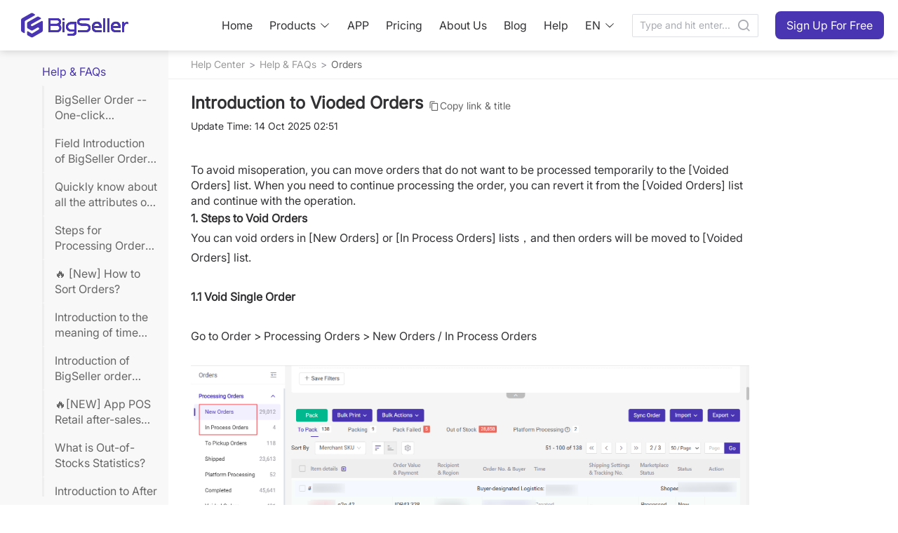

--- FILE ---
content_type: text/css
request_url: https://cdn.bigseller.pro/bs-web-ssr/2026-01/_nuxt/entry.FeZ4ciKX.css
body_size: 19585
content:
@charset "UTF-8";html{line-height:1.15;-webkit-text-size-adjust:100%}body{margin:0}main{display:block}h1{font-size:2em;margin:.67em 0}hr{box-sizing:content-box;height:0;overflow:visible}pre{font-family:monospace,monospace;font-size:1em}a{background-color:transparent}abbr[title]{border-bottom:none;text-decoration:underline;text-decoration:underline dotted}b,strong{font-weight:bolder}code,kbd,samp{font-family:monospace,monospace;font-size:1em}small{font-size:80%}sub,sup{font-size:75%;line-height:0;position:relative;vertical-align:baseline}sub{bottom:-.25em}sup{top:-.5em}img{border-style:none}button,input,optgroup,select,textarea{font-family:inherit;font-size:100%;line-height:1.15;margin:0}button,input{overflow:visible}button,select{text-transform:none}[type=button],[type=reset],[type=submit],button{-webkit-appearance:button}[type=button]::-moz-focus-inner,[type=reset]::-moz-focus-inner,[type=submit]::-moz-focus-inner,button::-moz-focus-inner{border-style:none;padding:0}[type=button]:-moz-focusring,[type=reset]:-moz-focusring,[type=submit]:-moz-focusring,button:-moz-focusring{outline:1px dotted ButtonText}fieldset{padding:.35em .75em .625em}legend{box-sizing:border-box;color:inherit;display:table;max-width:100%;padding:0;white-space:normal}progress{vertical-align:baseline}textarea{overflow:auto}[type=checkbox],[type=radio]{box-sizing:border-box;padding:0}[type=number]::-webkit-inner-spin-button,[type=number]::-webkit-outer-spin-button{height:auto}[type=search]{-webkit-appearance:textfield;outline-offset:-2px}[type=search]::-webkit-search-decoration{-webkit-appearance:none}::-webkit-file-upload-button{-webkit-appearance:button;font:inherit}details{display:block}summary{display:list-item}template{display:none}[hidden]{display:none}@font-face{font-family:swiper-icons;font-style:normal;font-weight:400;src:url(data:application/font-woff;charset=utf-8;base64,\ [base64]//wADZ2x5ZgAAAywAAADMAAAD2MHtryVoZWFkAAABbAAAADAAAAA2E2+eoWhoZWEAAAGcAAAAHwAAACQC9gDzaG10eAAAAigAAAAZAAAArgJkABFsb2NhAAAC0AAAAFoAAABaFQAUGG1heHAAAAG8AAAAHwAAACAAcABAbmFtZQAAA/gAAAE5AAACXvFdBwlwb3N0AAAFNAAAAGIAAACE5s74hXjaY2BkYGAAYpf5Hu/j+W2+MnAzMYDAzaX6QjD6/4//Bxj5GA8AuRwMYGkAPywL13jaY2BkYGA88P8Agx4j+/8fQDYfA1AEBWgDAIB2BOoAeNpjYGRgYNBh4GdgYgABEMnIABJzYNADCQAACWgAsQB42mNgYfzCOIGBlYGB0YcxjYGBwR1Kf2WQZGhhYGBiYGVmgAFGBiQQkOaawtDAoMBQxXjg/wEGPcYDDA4wNUA2CCgwsAAAO4EL6gAAeNpj2M0gyAACqxgGNWBkZ2D4/wMA+xkDdgAAAHjaY2BgYGaAYBkGRgYQiAHyGMF8FgYHIM3DwMHABGQrMOgyWDLEM1T9/w8UBfEMgLzE////P/5//f/V/xv+r4eaAAeMbAxwIUYmIMHEgKYAYjUcsDAwsLKxc3BycfPw8jEQA/[base64]/uznmfPFBNODM2K7MTQ45YEAZqGP81AmGGcF3iPqOop0r1SPTaTbVkfUe4HXj97wYE+yNwWYxwWu4v1ugWHgo3S1XdZEVqWM7ET0cfnLGxWfkgR42o2PvWrDMBSFj/IHLaF0zKjRgdiVMwScNRAoWUoH78Y2icB/yIY09An6AH2Bdu/UB+yxopYshQiEvnvu0dURgDt8QeC8PDw7Fpji3fEA4z/PEJ6YOB5hKh4dj3EvXhxPqH/SKUY3rJ7srZ4FZnh1PMAtPhwP6fl2PMJMPDgeQ4rY8YT6Gzao0eAEA409DuggmTnFnOcSCiEiLMgxCiTI6Cq5DZUd3Qmp10vO0LaLTd2cjN4fOumlc7lUYbSQcZFkutRG7g6JKZKy0RmdLY680CDnEJ+UMkpFFe1RN7nxdVpXrC4aTtnaurOnYercZg2YVmLN/d/gczfEimrE/fs/bOuq29Zmn8tloORaXgZgGa78yO9/cnXm2BpaGvq25Dv9S4E9+5SIc9PqupJKhYFSSl47+Qcr1mYNAAAAeNptw0cKwkAAAMDZJA8Q7OUJvkLsPfZ6zFVERPy8qHh2YER+3i/BP83vIBLLySsoKimrqKqpa2hp6+jq6RsYGhmbmJqZSy0sraxtbO3sHRydnEMU4uR6yx7JJXveP7WrDycAAAAAAAH//wACeNpjYGRgYOABYhkgZgJCZgZNBkYGLQZtIJsFLMYAAAw3ALgAeNolizEKgDAQBCchRbC2sFER0YD6qVQiBCv/H9ezGI6Z5XBAw8CBK/m5iQQVauVbXLnOrMZv2oLdKFa8Pjuru2hJzGabmOSLzNMzvutpB3N42mNgZGBg4GKQYzBhYMxJLMlj4GBgAYow/P/PAJJhLM6sSoWKfWCAAwDAjgbRAAB42mNgYGBkAIIbCZo5IPrmUn0hGA0AO8EFTQAA) format("woff")}:root{--swiper-theme-color: #007aff}.swiper-container{list-style:none;margin-left:auto;margin-right:auto;overflow:hidden;padding:0;position:relative;z-index:1}.swiper-container-vertical>.swiper-wrapper{-webkit-box-orient:vertical;-webkit-box-direction:normal;-webkit-flex-direction:column;-ms-flex-direction:column;flex-direction:column}.swiper-wrapper{box-sizing:content-box;display:-webkit-box;display:-webkit-flex;display:-ms-flexbox;display:flex;height:100%;position:relative;-webkit-transition-property:-webkit-transform;transition-property:-webkit-transform;transition-property:transform;transition-property:transform,-webkit-transform;width:100%;z-index:1}.swiper-container-android .swiper-slide,.swiper-wrapper{-webkit-transform:translateZ(0);transform:translateZ(0)}.swiper-container-multirow>.swiper-wrapper{-webkit-flex-wrap:wrap;-ms-flex-wrap:wrap;flex-wrap:wrap}.swiper-container-multirow-column>.swiper-wrapper{-webkit-box-orient:vertical;-webkit-box-direction:normal;-webkit-flex-direction:column;-ms-flex-direction:column;flex-direction:column;-webkit-flex-wrap:wrap;-ms-flex-wrap:wrap;flex-wrap:wrap}.swiper-container-free-mode>.swiper-wrapper{margin:0 auto;-webkit-transition-timing-function:ease-out;transition-timing-function:ease-out}.swiper-container-pointer-events{-ms-touch-action:pan-y;touch-action:pan-y}.swiper-container-pointer-events.swiper-container-vertical{-ms-touch-action:pan-x;touch-action:pan-x}.swiper-slide{-webkit-flex-shrink:0;-ms-flex-negative:0;flex-shrink:0;height:100%;position:relative;-webkit-transition-property:-webkit-transform;transition-property:-webkit-transform;transition-property:transform;transition-property:transform,-webkit-transform;width:100%}.swiper-slide-invisible-blank{visibility:hidden}.swiper-container-autoheight,.swiper-container-autoheight .swiper-slide{height:auto}.swiper-container-autoheight .swiper-wrapper{-webkit-box-align:start;-webkit-align-items:flex-start;-ms-flex-align:start;align-items:flex-start;-webkit-transition-property:height,-webkit-transform;transition-property:height,-webkit-transform;transition-property:transform,height;transition-property:transform,height,-webkit-transform}.swiper-container-3d{-webkit-perspective:1200px;perspective:1200px}.swiper-container-3d .swiper-cube-shadow,.swiper-container-3d .swiper-slide,.swiper-container-3d .swiper-slide-shadow-bottom,.swiper-container-3d .swiper-slide-shadow-left,.swiper-container-3d .swiper-slide-shadow-right,.swiper-container-3d .swiper-slide-shadow-top,.swiper-container-3d .swiper-wrapper{-webkit-transform-style:preserve-3d;transform-style:preserve-3d}.swiper-container-3d .swiper-slide-shadow-bottom,.swiper-container-3d .swiper-slide-shadow-left,.swiper-container-3d .swiper-slide-shadow-right,.swiper-container-3d .swiper-slide-shadow-top{height:100%;left:0;pointer-events:none;position:absolute;top:0;width:100%;z-index:10}.swiper-container-3d .swiper-slide-shadow-left{background-image:-webkit-linear-gradient(right,rgba(0,0,0,.5),transparent);background-image:linear-gradient(270deg,rgba(0,0,0,.5),transparent)}.swiper-container-3d .swiper-slide-shadow-right{background-image:-webkit-linear-gradient(left,rgba(0,0,0,.5),transparent);background-image:linear-gradient(90deg,rgba(0,0,0,.5),transparent)}.swiper-container-3d .swiper-slide-shadow-top{background-image:-webkit-linear-gradient(bottom,rgba(0,0,0,.5),transparent);background-image:linear-gradient(0deg,rgba(0,0,0,.5),transparent)}.swiper-container-3d .swiper-slide-shadow-bottom{background-image:-webkit-linear-gradient(top,rgba(0,0,0,.5),transparent);background-image:linear-gradient(180deg,rgba(0,0,0,.5),transparent)}.swiper-container-css-mode>.swiper-wrapper{overflow:auto;scrollbar-width:none;-ms-overflow-style:none}.swiper-container-css-mode>.swiper-wrapper::-webkit-scrollbar{display:none}.swiper-container-css-mode>.swiper-wrapper>.swiper-slide{scroll-snap-align:start start}.swiper-container-horizontal.swiper-container-css-mode>.swiper-wrapper{-ms-scroll-snap-type:x mandatory;scroll-snap-type:x mandatory}.swiper-container-vertical.swiper-container-css-mode>.swiper-wrapper{-ms-scroll-snap-type:y mandatory;scroll-snap-type:y mandatory}:root{--swiper-navigation-size: 44px}.swiper-button-next,.swiper-button-prev{-webkit-box-align:center;-webkit-align-items:center;-ms-flex-align:center;align-items:center;color:var(--swiper-navigation-color, var(--swiper-theme-color));cursor:pointer;display:-webkit-box;display:-webkit-flex;display:-ms-flexbox;display:flex;height:var(--swiper-navigation-size);-webkit-box-pack:center;-webkit-justify-content:center;-ms-flex-pack:center;justify-content:center;margin-top:calc(0px - var(--swiper-navigation-size)/2);position:absolute;top:50%;width:calc(var(--swiper-navigation-size)/44*27);z-index:10}.swiper-button-next.swiper-button-disabled,.swiper-button-prev.swiper-button-disabled{cursor:auto;opacity:.35;pointer-events:none}.swiper-button-next:after,.swiper-button-prev:after{font-family:swiper-icons;font-size:var(--swiper-navigation-size);font-variant:normal;letter-spacing:0;line-height:1;text-transform:none!important;text-transform:none}.swiper-button-prev,.swiper-container-rtl .swiper-button-next{left:10px;right:auto}.swiper-button-prev:after,.swiper-container-rtl .swiper-button-next:after{content:"prev"}.swiper-button-next,.swiper-container-rtl .swiper-button-prev{left:auto;right:10px}.swiper-button-next:after,.swiper-container-rtl .swiper-button-prev:after{content:"next"}.swiper-button-next.swiper-button-white,.swiper-button-prev.swiper-button-white{--swiper-navigation-color: #fff}.swiper-button-next.swiper-button-black,.swiper-button-prev.swiper-button-black{--swiper-navigation-color: #000}.swiper-button-lock{display:none}.swiper-pagination{position:absolute;text-align:center;-webkit-transform:translateZ(0);transform:translateZ(0);-webkit-transition:opacity .3s;transition:opacity .3s;z-index:10}.swiper-pagination.swiper-pagination-hidden{opacity:0}.swiper-container-horizontal>.swiper-pagination-bullets,.swiper-pagination-custom,.swiper-pagination-fraction{bottom:10px;left:0;width:100%}.swiper-pagination-bullets-dynamic{font-size:0;overflow:hidden}.swiper-pagination-bullets-dynamic .swiper-pagination-bullet{position:relative;-webkit-transform:scale(.33);-ms-transform:scale(.33);transform:scale(.33)}.swiper-pagination-bullets-dynamic .swiper-pagination-bullet-active,.swiper-pagination-bullets-dynamic .swiper-pagination-bullet-active-main{-webkit-transform:scale(1);-ms-transform:scale(1);transform:scale(1)}.swiper-pagination-bullets-dynamic .swiper-pagination-bullet-active-prev{-webkit-transform:scale(.66);-ms-transform:scale(.66);transform:scale(.66)}.swiper-pagination-bullets-dynamic .swiper-pagination-bullet-active-prev-prev{-webkit-transform:scale(.33);-ms-transform:scale(.33);transform:scale(.33)}.swiper-pagination-bullets-dynamic .swiper-pagination-bullet-active-next{-webkit-transform:scale(.66);-ms-transform:scale(.66);transform:scale(.66)}.swiper-pagination-bullets-dynamic .swiper-pagination-bullet-active-next-next{-webkit-transform:scale(.33);-ms-transform:scale(.33);transform:scale(.33)}.swiper-pagination-bullet{background:#000;border-radius:50%;display:inline-block;height:8px;opacity:.2;width:8px}button.swiper-pagination-bullet{-webkit-appearance:none;-moz-appearance:none;appearance:none;border:none;box-shadow:none;margin:0;padding:0}.swiper-pagination-clickable .swiper-pagination-bullet{cursor:pointer}.swiper-pagination-bullet:only-child{display:none!important}.swiper-pagination-bullet-active{background:var(--swiper-pagination-color, var(--swiper-theme-color));opacity:1}.swiper-container-vertical>.swiper-pagination-bullets{right:10px;top:50%;-webkit-transform:translate3d(0,-50%,0);transform:translate3d(0,-50%,0)}.swiper-container-vertical>.swiper-pagination-bullets .swiper-pagination-bullet{display:block;margin:6px 0}.swiper-container-vertical>.swiper-pagination-bullets.swiper-pagination-bullets-dynamic{top:50%;-webkit-transform:translateY(-50%);-ms-transform:translateY(-50%);transform:translateY(-50%);width:8px}.swiper-container-vertical>.swiper-pagination-bullets.swiper-pagination-bullets-dynamic .swiper-pagination-bullet{display:inline-block;-webkit-transition:top .2s,-webkit-transform .2s;transition:top .2s,-webkit-transform .2s;transition:transform .2s,top .2s;transition:transform .2s,top .2s,-webkit-transform .2s}.swiper-container-horizontal>.swiper-pagination-bullets .swiper-pagination-bullet{margin:0 4px}.swiper-container-horizontal>.swiper-pagination-bullets.swiper-pagination-bullets-dynamic{left:50%;-webkit-transform:translateX(-50%);-ms-transform:translateX(-50%);transform:translate(-50%);white-space:nowrap}.swiper-container-horizontal>.swiper-pagination-bullets.swiper-pagination-bullets-dynamic .swiper-pagination-bullet{-webkit-transition:left .2s,-webkit-transform .2s;transition:left .2s,-webkit-transform .2s;transition:transform .2s,left .2s;transition:transform .2s,left .2s,-webkit-transform .2s}.swiper-container-horizontal.swiper-container-rtl>.swiper-pagination-bullets-dynamic .swiper-pagination-bullet{-webkit-transition:right .2s,-webkit-transform .2s;transition:right .2s,-webkit-transform .2s;transition:transform .2s,right .2s;transition:transform .2s,right .2s,-webkit-transform .2s}.swiper-pagination-progressbar{background:rgba(0,0,0,.25);position:absolute}.swiper-pagination-progressbar .swiper-pagination-progressbar-fill{background:var(--swiper-pagination-color, var(--swiper-theme-color));height:100%;left:0;position:absolute;top:0;-webkit-transform:scale(0);-ms-transform:scale(0);transform:scale(0);-webkit-transform-origin:left top;-ms-transform-origin:left top;transform-origin:left top;width:100%}.swiper-container-rtl .swiper-pagination-progressbar .swiper-pagination-progressbar-fill{-webkit-transform-origin:right top;-ms-transform-origin:right top;transform-origin:right top}.swiper-container-horizontal>.swiper-pagination-progressbar,.swiper-container-vertical>.swiper-pagination-progressbar.swiper-pagination-progressbar-opposite{height:4px;left:0;top:0;width:100%}.swiper-container-horizontal>.swiper-pagination-progressbar.swiper-pagination-progressbar-opposite,.swiper-container-vertical>.swiper-pagination-progressbar{height:100%;left:0;top:0;width:4px}.swiper-pagination-white{--swiper-pagination-color: #fff}.swiper-pagination-black{--swiper-pagination-color: #000}.swiper-pagination-lock{display:none}.swiper-scrollbar{background:rgba(0,0,0,.1);border-radius:10px;position:relative;-ms-touch-action:none}.swiper-container-horizontal>.swiper-scrollbar{bottom:3px;height:5px;left:1%;position:absolute;width:98%;z-index:50}.swiper-container-vertical>.swiper-scrollbar{height:98%;position:absolute;right:3px;top:1%;width:5px;z-index:50}.swiper-scrollbar-drag{background:rgba(0,0,0,.5);border-radius:10px;height:100%;left:0;position:relative;top:0;width:100%}.swiper-scrollbar-cursor-drag{cursor:move}.swiper-scrollbar-lock{display:none}.swiper-zoom-container{-webkit-box-align:center;-webkit-align-items:center;-ms-flex-align:center;align-items:center;display:-webkit-box;display:-webkit-flex;display:-ms-flexbox;display:flex;height:100%;-webkit-box-pack:center;-webkit-justify-content:center;-ms-flex-pack:center;justify-content:center;text-align:center;width:100%}.swiper-zoom-container>canvas,.swiper-zoom-container>img,.swiper-zoom-container>svg{max-height:100%;max-width:100%;object-fit:contain}.swiper-slide-zoomed{cursor:move}.swiper-lazy-preloader{-webkit-animation:swiper-preloader-spin 1s linear infinite;animation:swiper-preloader-spin 1s linear infinite;border:4px solid var(--swiper-preloader-color, var(--swiper-theme-color));border-radius:50%;border-top:4px solid transparent;box-sizing:border-box;height:42px;left:50%;margin-left:-21px;margin-top:-21px;position:absolute;top:50%;-webkit-transform-origin:50%;-ms-transform-origin:50%;transform-origin:50%;width:42px;z-index:10}.swiper-lazy-preloader-white{--swiper-preloader-color: #fff}.swiper-lazy-preloader-black{--swiper-preloader-color: #000}@-webkit-keyframes swiper-preloader-spin{to{-webkit-transform:rotate(1turn);transform:rotate(1turn)}}@keyframes swiper-preloader-spin{to{-webkit-transform:rotate(1turn);transform:rotate(1turn)}}.swiper-container .swiper-notification{left:0;opacity:0;pointer-events:none;position:absolute;top:0;z-index:-1000}.swiper-container-fade.swiper-container-free-mode .swiper-slide{-webkit-transition-timing-function:ease-out;transition-timing-function:ease-out}.swiper-container-fade .swiper-slide{pointer-events:none;-webkit-transition-property:opacity;transition-property:opacity}.swiper-container-fade .swiper-slide .swiper-slide{pointer-events:none}.swiper-container-fade .swiper-slide-active,.swiper-container-fade .swiper-slide-active .swiper-slide-active{pointer-events:auto}.swiper-container-cube{overflow:visible}.swiper-container-cube .swiper-slide{-webkit-backface-visibility:hidden;backface-visibility:hidden;height:100%;pointer-events:none;-webkit-transform-origin:0 0;-ms-transform-origin:0 0;transform-origin:0 0;visibility:hidden;width:100%;z-index:1}.swiper-container-cube .swiper-slide .swiper-slide{pointer-events:none}.swiper-container-cube.swiper-container-rtl .swiper-slide{-webkit-transform-origin:100% 0;-ms-transform-origin:100% 0;transform-origin:100% 0}.swiper-container-cube .swiper-slide-active,.swiper-container-cube .swiper-slide-active .swiper-slide-active{pointer-events:auto}.swiper-container-cube .swiper-slide-active,.swiper-container-cube .swiper-slide-next,.swiper-container-cube .swiper-slide-next+.swiper-slide,.swiper-container-cube .swiper-slide-prev{pointer-events:auto;visibility:visible}.swiper-container-cube .swiper-slide-shadow-bottom,.swiper-container-cube .swiper-slide-shadow-left,.swiper-container-cube .swiper-slide-shadow-right,.swiper-container-cube .swiper-slide-shadow-top{-webkit-backface-visibility:hidden;backface-visibility:hidden;z-index:0}.swiper-container-cube .swiper-cube-shadow{bottom:0;height:100%;left:0;opacity:.6;position:absolute;width:100%;z-index:0}.swiper-container-cube .swiper-cube-shadow:before{background:#000;bottom:0;content:"";-webkit-filter:blur(50px);filter:blur(50px);left:0;position:absolute;right:0;top:0}.swiper-container-flip{overflow:visible}.swiper-container-flip .swiper-slide{-webkit-backface-visibility:hidden;backface-visibility:hidden;pointer-events:none;z-index:1}.swiper-container-flip .swiper-slide .swiper-slide{pointer-events:none}.swiper-container-flip .swiper-slide-active,.swiper-container-flip .swiper-slide-active .swiper-slide-active{pointer-events:auto}.swiper-container-flip .swiper-slide-shadow-bottom,.swiper-container-flip .swiper-slide-shadow-left,.swiper-container-flip .swiper-slide-shadow-right,.swiper-container-flip .swiper-slide-shadow-top{-webkit-backface-visibility:hidden;backface-visibility:hidden;z-index:0}@font-face{font-family:iconfont;src:url(./iconfont.DDmS2Z4W.eot?t=5bb9ab4b532e7f75183c75af4fdcc490);src:url(./iconfont.DDmS2Z4W.eot?t=5bb9ab4b532e7f75183c75af4fdcc490#iefix) format("embedded-opentype"),url(./iconfont.qkPpMxqO.woff?t=5bb9ab4b532e7f75183c75af4fdcc490) format("woff2"),url(./iconfont.qkPpMxqO.woff?t=5bb9ab4b532e7f75183c75af4fdcc490) format("woff"),url(./iconfont.CYTRAV4K.ttf?t=5bb9ab4b532e7f75183c75af4fdcc490) format("truetype"),url(./iconfont.6mkvH-K5.svg?t=5bb9ab4b532e7f75183c75af4fdcc490#iconfont) format("svg")}.iconfont{font-family:iconfont!important;font-size:16px;font-style:normal;-webkit-font-smoothing:antialiased;-moz-osx-font-smoothing:grayscale}.bsicon-youtube_play:before{content:""}.bsicon-youtube_help:before{content:""}.bsicon-yes:before{content:""}.bsicon-x:before{content:""}.bsicon-user:before{content:""}.bsicon-training_new:before{content:""}.bsicon-training_fill:before{content:""}.bsicon-time_2:before{content:""}.bsicon-service_2:before{content:""}.bsicon-search1:before{content:""}.bsicon-right:before{content:""}.bsicon-no:before{content:""}.bsicon-more_new:before{content:""}.bsicon-menu:before{content:""}.bsicon-left:before{content:""}.bsicon-language:before{content:""}.bsicon-instagram1:before{content:""}.bsicon-help_circle:before{content:""}.bsicon-facebook:before{content:""}.bsicon-date:before{content:""}.bsicon-copy:before{content:""}.bsicon-contact_us_nav:before{content:""}.bsicon-contact_us:before{content:""}.bsicon-cheveron_up:before{content:""}.bsicon-cheveron_right:before{content:""}.bsicon-cheveron_down:before{content:""}.bsicon-chevron_right1:before{content:""}.bsicon-chevron_left:before{content:""}.bsicon-chevron_left1:before{content:""}.bsicon-chevron_down:before{content:""}.bsicon-checkmark_outline:before{content:""}.bsicon-check_circle:before{content:""}.bsicon-caret_down:before{content:""}.bsicon-cancel_2:before{content:""}.bsicon-chevron_down1:before{content:""}.bsicon-back_to_top_2:before{content:""}.bsicon-check:before{content:""}.bsicon-bigseller_logo_standard:before{content:""}.bsicon-sucess_new:before{content:""}.bsicon-viber:before{content:""}.bsicon-whatsapp:before{content:""}.bsicon-MessageFill:before{content:""}*{border:0;box-sizing:border-box;font-size:100%;font:inherit;margin:0;padding:0;vertical-align:baseline}body{color:#313033;font-family:-apple-system,Inter,BlinkMacSystemFont,Segoe UI,Microsoft YaHei,Helvetica Neue,Helvetica,Arial,sans-serif}body .th{font-family:Prompt-Regular,Noto Sans Thai,-apple-system,Inter,BlinkMacSystemFont,Segoe UI,Microsoft YaHei,Helvetica Neue,Helvetica,Arial,sans-serif}h1{margin:0}p{line-height:1.4}ol,ul{list-style:none}::-webkit-scrollbar{height:8px;width:8px}::-webkit-scrollbar-thumb{background-color:#dadada;border-radius:4px}::-webkit-scrollbar-track{background-color:transparent;border-radius:4px}a{color:var(--text-color);text-decoration:none;-webkit-transition:color .25s ease;transition:color .25s ease}a:hover{color:var(--primary-color)}:focus-visible{outline:none!important}.el-button{border-color:unset!important}.mt_0{margin-bottom:0!important}.pt_10{padding-top:10px}.help_font[data-lang=en_US],.help_font[data-lang=ms_MY],.help_font[data-lang=zh_CN]{font-family:Arial,Roboto,Segoe UI,ProximaNova-Regular,Helvetica,sans-serif!important}.help_font[data-lang=th]{font-family:Arial,Roboto,Segoe UI,ProximaNova-Regular,Helvetica,sans-serif,thongterm!important}.help_font[data-lang=vi]{font-family:Arial,Roboto,Segoe UI,ProximaNova-Regular,Helvetica,Segoe uni,Sans Serif Collection!important}.help_font[data-lang=in]{font-family:Arial,Roboto,Segoe UI,ProximaNova-Regular,Helvetica,sans-serif!important}input:-webkit-autofill,input:-webkit-autofill:active,input:-webkit-autofill:focus,input:-webkit-autofill:hover{background-color:transparent!important;-webkit-box-shadow:inset 0 0 0 1000px transparent!important;-webkit-transition:background-color 5000s ease-in-out 0s;transition:background-color 5000s ease-in-out 0s;-webkit-text-fill-color:inherit}:root{--default-bg-color: #fff;--primary-color: #4934b2;--text-color: #313033;--text-color-white: #fff;--text-color-secondary: #919099;--link-color: var(--text-color-secondary);--font-size-2xl: 38px;--font-size-xl: 34px;--font-size-lg: 20px;--font-size-md: 18px;--font-size-sm: 16px;--font-size-xs: 14px;--font-size-h1: var(--font-size-2xl);--font-size-h2: var(--font-size-xl);--font-size-h3: var(--font-size-lg);--border-radius-base: 2px;--box-shadow-base: 0 2px 8px rgba(0,0,0,.15);--content-width: 1240px;--form-item-mb-18: 18px}:root{--banner-line: url(./banner-line.BXdk98Ft.png)}.mobile-page .banner{-webkit-box-align:center;-webkit-align-items:center;-ms-flex-align:center;align-items:center;display:-webkit-box;display:-webkit-flex;display:-ms-flexbox;display:flex;-webkit-box-orient:vertical;-webkit-box-direction:normal;-webkit-flex-direction:column;-ms-flex-direction:column;flex-direction:column;padding-bottom:5.3333333333vw}.mobile-page .banner .title_banner{font-size:5.3333333333vw;font-weight:700}.mobile-page .banner .title_tips_banner{color:#616066;font-size:3.2vw;line-height:5.3333333333vw;padding:4vw 6.1333333333vw}.mobile-page .banner .button_banner{font-size:4.2666666667vw;height:10.6666666667vw;width:53.3333333333vw}.mobile-page .main_contain h2{font-size:4.8vw;font-weight:500;line-height:6.9333333333vw;margin-bottom:8vw}.mobile-page .main_contain ul li{-webkit-box-align:center;-webkit-align-items:center;-ms-flex-align:center;align-items:center;-moz-column-gap:16vw;-webkit-column-gap:16vw;column-gap:16vw;display:-webkit-box;display:-webkit-flex;display:-ms-flexbox;display:flex;-webkit-box-orient:vertical;-webkit-box-direction:normal;-webkit-flex-direction:column;-ms-flex-direction:column;flex-direction:column;-webkit-box-pack:center;-webkit-justify-content:center;-ms-flex-pack:center;justify-content:center}.mobile-page .main_contain ul li:not(:first-child){margin-top:16vw}.mobile-page .main_contain ul li img{height:51.2vw;object-fit:contain;width:87.7333333333vw}.mobile-page .main_contain ul li h3{font-size:4.2666666667vw;line-height:6.4vw;padding-top:5.3333333333vw}.mobile-page .main_contain ul li p{color:#919099;font-size:3.2vw;line-height:5.3333333333vw;padding-top:2.6666666667vw;width:87.7333333333vw}.mobile-page .fee_button{font-size:4.2666666667vw;height:10.6666666667vw;margin:10.6666666667vw 23.2vw 21.3333333333vw;width:53.3333333333vw}.mobile-page .other_container{margin:21.3333333333vw 0 10.6666666667vw;text-align:center}.mobile-page .other_container .other_title{display:inline-block;font-size:4.8vw;font-weight:500;line-height:6.9333333333vw;width:87.7333333333vw}.content-width{width:var(--content-width)}.no-wrap{white-space:nowrap}.break-word{word-break:break-word}.el-space-separator{color:var(--text-color-secondary);font-size:12px}.el-qrcode-msg-box{padding:10px;width:340px!important}.el-qrcode-msg-box .el-dialog__header{padding:5px 0!important}.el-qrcode-msg-box .el-dialog__body{-webkit-box-align:center;-webkit-align-items:center;-ms-flex-align:center;align-items:center;display:-webkit-box;display:-webkit-flex;display:-ms-flexbox;display:flex;-webkit-box-orient:vertical;-webkit-box-direction:normal;-webkit-flex-direction:column;-ms-flex-direction:column;flex-direction:column;-webkit-box-pack:start;-webkit-justify-content:flex-start;-ms-flex-pack:start;justify-content:flex-start;padding:10px}.el-qrcode-msg-box .el-message-box__content{padding:0!important}.title-prefix{display:-webkit-box;display:-webkit-flex;display:-ms-flexbox;display:flex}.title-prefix:before{background:var(--primary-color);border-radius:0 2px 2px 0;content:"";display:inline-block;height:20px;margin-right:6px;margin-top:2px;width:6px}.page-static-banner{display:-webkit-box;display:-webkit-flex;display:-ms-flexbox;display:flex;-webkit-box-orient:vertical;-webkit-box-direction:normal;-webkit-flex-direction:column;-ms-flex-direction:column;flex-direction:column;-webkit-box-pack:center;-webkit-justify-content:center;-ms-flex-pack:center;justify-content:center}.page-static-banner .banner-wrap{margin:0 auto;padding:0 46px;width:var(--content-width)}.page-static-banner .banner-wrap h1.title{font-size:38px;font-weight:500;line-height:1.4;width:654px}.page-static-banner .banner-wrap p.desc{color:#616066;font-size:20px;line-height:1.6;width:624px}.product-intro-content h2{font-size:34px;text-align:center}.product-intro-content ul{margin:112px auto 0;width:1240px}.product-intro-content ul li{-webkit-box-align:center;-webkit-align-items:center;-ms-flex-align:center;align-items:center;-moz-column-gap:62px;-webkit-column-gap:62px;column-gap:62px;display:-webkit-box;display:-webkit-flex;display:-ms-flexbox;display:flex}.product-intro-content ul li:not(:first-child){margin-top:72px}.product-intro-content ul li img{height:326px;object-fit:contain;width:560px}.product-intro-content ul li .meta-info{-webkit-box-flex:1;-webkit-flex:1;-ms-flex:1;flex:1}.product-intro-content ul li .meta-info h3{-webkit-box-align:start;-webkit-align-items:flex-start;-ms-flex-align:start;align-items:flex-start;display:-webkit-box;display:-webkit-flex;display:-ms-flexbox;display:flex;font-size:20px;font-weight:500}.product-intro-content ul li .meta-info h3:before{background:var(--primary-color);border-radius:0 2px 2px 0;content:"";display:inline-block;height:20px;margin-right:6px;margin-top:2px;width:6px}.product-intro-content ul li .meta-info p{color:var(--text-color-secondary);line-height:28px;margin-top:16px;padding-left:12px}ul.help-dropdown li{-moz-column-gap:5px;-webkit-column-gap:5px;column-gap:5px;display:-webkit-box;display:-webkit-flex;display:-ms-flexbox;display:flex;-webkit-box-pack:justify;-webkit-justify-content:space-between;-ms-flex-pack:justify;justify-content:space-between;padding:5px 10px}ul.help-dropdown li>a{-webkit-box-align:center;-webkit-align-items:center;-ms-flex-align:center;align-items:center;-moz-column-gap:5px;-webkit-column-gap:5px;column-gap:5px;display:-webkit-box!important;display:-webkit-flex!important;display:-ms-flexbox!important;display:flex!important;-webkit-box-pack:justify;-webkit-justify-content:space-between;-ms-flex-pack:justify;justify-content:space-between}ul.help-dropdown li .header-dropdown-help{background-image:url(./customer_icon.B7DQBFBl.png);background-repeat:no-repeat;background-size:46px;display:inline-block;height:20px;width:20px}ul.help-dropdown li .header-dropdown-help.faq{background-position:-13px -9px}ul.help-dropdown li .header-dropdown-help.wechat{background-position:-13px -147px}ul.help-dropdown li .header-dropdown-help.whatsApp{background-position:-13px -71px}ul.help-dropdown li .header-dropdown-help.telegram{background-position:-13px -492px}ul.help-dropdown li .header-dropdown-help.facebook{background-position:-13px -375px}ul.help-dropdown li .header-dropdown-help.email{background-position:-13px -223px}ul.help-dropdown li .header-dropdown-help.line{background-position:-13px -436px}ul.help-dropdown li .header-dropdown-help.zalo{background-position:-14px -298px}ul.help-dropdown li .header-dropdown-help.viber{background-image:url(./viber.BY1vW4lp.svg);background-position:-2px 0;background-size:24px}ul.help-dropdown li .help-title{-webkit-box-flex:1;-webkit-flex:1;-ms-flex:1;flex:1;padding-right:10px;text-align:left}ul.help-dropdown li .bsicon-cheveron_right{margin-right:0}.whats-omnichannel-title{display:-webkit-inline-box;display:-webkit-inline-flex;display:-ms-inline-flexbox;display:inline-flex;font-size:34px;margin:0 auto;max-width:1240px;text-align:center}.whats-omnichannel-title .text_underline{position:relative}.whats-omnichannel-title .text_underline span.text{position:relative;z-index:1}.whats-omnichannel-title .text_underline span.text_line{background:#6ae480;bottom:0;display:inline-block;height:11px;left:0;opacity:.65;position:absolute;width:100%;z-index:0}.whats-omnichannel-title.mobile{font-size:4.8vw}.whats-omnichannel-title.mobile span.text_line{height:1.3333333333vw}.bigseller-loading{background:url(./loading.1szdH-U_.gif) 50% no-repeat;background-color:rgba(0,0,0,.15)!important}.pc_banner_highlight{position:relative;margin-right:4px;--un-text-opacity:1;color:rgb(0 229 119 / var(--un-text-opacity))}.pc_banner_highlight:after{background-image:var(--banner-line);background-size:100% 100%;content:"";display:inline-block;position:absolute;top:48px;left:36px;width:140px;height:18px}.h_banner_highlight{margin-right:4px;--un-text-opacity:1;color:rgb(0 229 119 / var(--un-text-opacity))}.article-nav-list-wrap h1{cursor:pointer;margin-top:10px}.article-nav-list-wrap h1 a{border-left:2px solid transparent;display:inline-block;display:-webkit-box;-webkit-line-clamp:2;line-height:1.4;margin-left:-2px;padding-left:0;-webkit-box-orient:vertical;overflow:hidden;text-overflow:ellipsis;white-space:normal}.article-nav-list-wrap h1 a.current{border-left:2px solid #4934b2;color:#4934b2}.article-nav-list-wrap h2{cursor:pointer;margin-top:10px}.article-nav-list-wrap h2 a{border-left:2px solid transparent;display:inline-block;display:-webkit-box;-webkit-line-clamp:2;line-height:1.4;margin-left:-2px;padding-left:14px;-webkit-box-orient:vertical;overflow:hidden;text-overflow:ellipsis;white-space:normal}.article-nav-list-wrap h2 a.current{border-left:2px solid #4934b2;color:#4934b2}.article-nav-list-wrap h3{cursor:pointer;margin-top:10px}.article-nav-list-wrap h3 a{border-left:2px solid transparent;display:inline-block;display:-webkit-box;-webkit-line-clamp:2;line-height:1.4;margin-left:-2px;padding-left:28px;-webkit-box-orient:vertical;overflow:hidden;text-overflow:ellipsis;white-space:normal}.article-nav-list-wrap h3 a.current{border-left:2px solid #4934b2;color:#4934b2}.article-nav-list-wrap h4{cursor:pointer;margin-top:10px}.article-nav-list-wrap h4 a{border-left:2px solid transparent;display:inline-block;display:-webkit-box;-webkit-line-clamp:2;line-height:1.4;margin-left:-2px;padding-left:42px;-webkit-box-orient:vertical;overflow:hidden;text-overflow:ellipsis;white-space:normal}.article-nav-list-wrap h4 a.current{border-left:2px solid #4934b2;color:#4934b2}.article-nav-list-wrap h5{cursor:pointer;margin-top:10px}.article-nav-list-wrap h5 a{border-left:2px solid transparent;display:inline-block;display:-webkit-box;-webkit-line-clamp:2;line-height:1.4;margin-left:-2px;padding-left:56px;-webkit-box-orient:vertical;overflow:hidden;text-overflow:ellipsis;white-space:normal}.article-nav-list-wrap h5 a.current{border-left:2px solid #4934b2;color:#4934b2}.article-nav-list-wrap h6{cursor:pointer;margin-top:10px}.article-nav-list-wrap h6 a{border-left:2px solid transparent;display:inline-block;display:-webkit-box;-webkit-line-clamp:2;line-height:1.4;margin-left:-2px;padding-left:70px;-webkit-box-orient:vertical;overflow:hidden;text-overflow:ellipsis;white-space:normal}.article-nav-list-wrap h6 a.current{border-left:2px solid #4934b2;color:#4934b2}@font-face{font-display:swap;font-family:Prompt-Regular;font-style:normal;font-weight:400;src:url(./Prompt-Regular.Bm0ZpmnW.ttf) format("truetype")}@font-face{font-display:swap;font-family:Noto Sans Thai;font-style:normal;font-weight:100 900;src:url(./NotoSansThai-VariableFont_wdth_wght.Dg24IlzU.ttf) format("truetype");unicode-range:u+0e00-0e7f}@font-face{font-display:swap;font-family:Inter;font-style:normal;font-weight:400;src:url(./Inter_18pt-Regular.BpskOkD5.ttf) format("truetype")}:root{--el-color-white: #fff;--el-color-black: #000;--el-color-primary-rgb: 73, 52, 178;--el-color-success-rgb: 103, 194, 58;--el-color-warning-rgb: 230, 162, 60;--el-color-danger-rgb: 245, 108, 108;--el-color-error-rgb: 245, 108, 108;--el-color-info-rgb: 144, 147, 153;--el-font-size-extra-large: 20px;--el-font-size-large: 18px;--el-font-size-medium: 16px;--el-font-size-base: 14px;--el-font-size-small: 13px;--el-font-size-extra-small: 12px;--el-font-family: "Helvetica Neue", Helvetica, "PingFang SC", "Hiragino Sans GB", "Microsoft YaHei", "微软雅黑", Arial, sans-serif;--el-font-weight-primary: 500;--el-font-line-height-primary: 24px;--el-index-normal: 1;--el-index-top: 1000;--el-index-popper: 2000;--el-border-radius-base: 2px;--el-border-radius-small: 2px;--el-border-radius-round: 20px;--el-border-radius-circle: 100%;--el-transition-duration: .3s;--el-transition-duration-fast: .2s;--el-transition-function-ease-in-out-bezier: cubic-bezier(.645, .045, .355, 1);--el-transition-function-fast-bezier: cubic-bezier(.23, 1, .32, 1);--el-transition-all: all var(--el-transition-duration) var(--el-transition-function-ease-in-out-bezier);--el-transition-fade: opacity var(--el-transition-duration) var(--el-transition-function-fast-bezier);--el-transition-md-fade: transform var(--el-transition-duration) var(--el-transition-function-fast-bezier), opacity var(--el-transition-duration) var(--el-transition-function-fast-bezier);--el-transition-fade-linear: opacity var(--el-transition-duration-fast) linear;--el-transition-border: border-color var(--el-transition-duration-fast) var(--el-transition-function-ease-in-out-bezier);--el-transition-box-shadow: box-shadow var(--el-transition-duration-fast) var(--el-transition-function-ease-in-out-bezier);--el-transition-color: color var(--el-transition-duration-fast) var(--el-transition-function-ease-in-out-bezier);--el-component-size-large: 40px;--el-component-size: 32px;--el-component-size-small: 24px}:root{color-scheme:light;--el-color-primary: #4934b2;--el-color-primary-light-3: #8071c9;--el-color-primary-light-5: #a49ad9;--el-color-primary-light-7: #c8c2e8;--el-color-primary-light-8: #dbd6f0;--el-color-primary-light-9: #edebf7;--el-color-primary-dark-2: #3a2a8e;--el-color-success: #67c23a;--el-color-success-light-3: #95d475;--el-color-success-light-5: #b3e19d;--el-color-success-light-7: #d1edc4;--el-color-success-light-8: #e1f3d8;--el-color-success-light-9: #f0f9eb;--el-color-success-dark-2: #529b2e;--el-color-warning: #e6a23c;--el-color-warning-light-3: #eebe77;--el-color-warning-light-5: #f3d19e;--el-color-warning-light-7: #f8e3c5;--el-color-warning-light-8: #faecd8;--el-color-warning-light-9: #fdf6ec;--el-color-warning-dark-2: #b88230;--el-color-danger: #f56c6c;--el-color-danger-light-3: #f89898;--el-color-danger-light-5: #fab6b6;--el-color-danger-light-7: #fcd3d3;--el-color-danger-light-8: #fde2e2;--el-color-danger-light-9: #fef0f0;--el-color-danger-dark-2: #c45656;--el-color-error: #f56c6c;--el-color-error-light-3: #f89898;--el-color-error-light-5: #fab6b6;--el-color-error-light-7: #fcd3d3;--el-color-error-light-8: #fde2e2;--el-color-error-light-9: #fef0f0;--el-color-error-dark-2: #c45656;--el-color-info: #909399;--el-color-info-light-3: #b1b3b8;--el-color-info-light-5: #c8c9cc;--el-color-info-light-7: #dedfe0;--el-color-info-light-8: #e9e9eb;--el-color-info-light-9: #f4f4f5;--el-color-info-dark-2: #73767a;--el-bg-color: #fff;--el-bg-color-page: #f2f3f5;--el-bg-color-overlay: #fff;--el-text-color-primary: #303133;--el-text-color-regular: #606266;--el-text-color-secondary: #909399;--el-text-color-placeholder: #a8abb2;--el-text-color-disabled: #c0c4cc;--el-border-color: #dcdfe6;--el-border-color-light: #e4e7ed;--el-border-color-lighter: #ebeef5;--el-border-color-extra-light: #f2f6fc;--el-border-color-dark: #d4d7de;--el-border-color-darker: #cdd0d6;--el-fill-color: #f0f2f5;--el-fill-color-light: #f5f7fa;--el-fill-color-lighter: #fafafa;--el-fill-color-extra-light: #fafcff;--el-fill-color-dark: #ebedf0;--el-fill-color-darker: #e6e8eb;--el-fill-color-blank: #fff;--el-box-shadow: 0px 12px 32px 4px #0000000a, 0px 8px 20px #00000014;--el-box-shadow-light: 0px 0px 12px #0000001f;--el-box-shadow-lighter: 0px 0px 6px #0000001f;--el-box-shadow-dark: 0px 16px 48px 16px #00000014, 0px 12px 32px #0000001f, 0px 8px 16px -8px #00000029;--el-disabled-bg-color: var(--el-fill-color-light);--el-disabled-text-color: var(--el-text-color-placeholder);--el-disabled-border-color: var(--el-border-color-light);--el-overlay-color: #000c;--el-overlay-color-light: #000000b3;--el-overlay-color-lighter: #00000080;--el-mask-color: #ffffffe6;--el-mask-color-extra-light: #ffffff4d;--el-border-width: 1px;--el-border-style: solid;--el-border-color-hover: var(--el-text-color-disabled);--el-border: var(--el-border-width) var(--el-border-style) var(--el-border-color);--el-svg-monochrome-grey: var(--el-border-color)}.fade-in-linear-enter-active,.fade-in-linear-leave-active{-webkit-transition:var(--el-transition-fade-linear);transition:var(--el-transition-fade-linear)}.fade-in-linear-enter-from,.fade-in-linear-leave-to{opacity:0}.el-fade-in-linear-enter-active,.el-fade-in-linear-leave-active{-webkit-transition:var(--el-transition-fade-linear);transition:var(--el-transition-fade-linear)}.el-fade-in-linear-enter-from,.el-fade-in-linear-leave-to{opacity:0}.el-fade-in-enter-active,.el-fade-in-leave-active{-webkit-transition:all var(--el-transition-duration) cubic-bezier(.55,0,.1,1);transition:all var(--el-transition-duration) cubic-bezier(.55,0,.1,1)}.el-fade-in-enter-from,.el-fade-in-leave-active{opacity:0}.el-zoom-in-center-enter-active,.el-zoom-in-center-leave-active{-webkit-transition:all var(--el-transition-duration) cubic-bezier(.55,0,.1,1);transition:all var(--el-transition-duration) cubic-bezier(.55,0,.1,1)}.el-zoom-in-center-enter-from,.el-zoom-in-center-leave-active{opacity:0;-webkit-transform:scaleX(0);-ms-transform:scaleX(0);transform:scaleX(0)}.el-zoom-in-top-enter-active,.el-zoom-in-top-leave-active{opacity:1;-webkit-transform:scaleY(1);-ms-transform:scaleY(1);transform:scaleY(1);-webkit-transform-origin:center top;-ms-transform-origin:center top;transform-origin:center top;-webkit-transition:var(--el-transition-md-fade);transition:var(--el-transition-md-fade)}.el-zoom-in-top-enter-active[data-popper-placement^=top],.el-zoom-in-top-leave-active[data-popper-placement^=top]{-webkit-transform-origin:center bottom;-ms-transform-origin:center bottom;transform-origin:center bottom}.el-zoom-in-top-enter-from,.el-zoom-in-top-leave-active{opacity:0;-webkit-transform:scaleY(0);-ms-transform:scaleY(0);transform:scaleY(0)}.el-zoom-in-bottom-enter-active,.el-zoom-in-bottom-leave-active{opacity:1;-webkit-transform:scaleY(1);-ms-transform:scaleY(1);transform:scaleY(1);-webkit-transform-origin:center bottom;-ms-transform-origin:center bottom;transform-origin:center bottom;-webkit-transition:var(--el-transition-md-fade);transition:var(--el-transition-md-fade)}.el-zoom-in-bottom-enter-from,.el-zoom-in-bottom-leave-active{opacity:0;-webkit-transform:scaleY(0);-ms-transform:scaleY(0);transform:scaleY(0)}.el-zoom-in-left-enter-active,.el-zoom-in-left-leave-active{opacity:1;-webkit-transform:scale(1);-ms-transform:scale(1);transform:scale(1);-webkit-transform-origin:top left;-ms-transform-origin:top left;transform-origin:top left;-webkit-transition:var(--el-transition-md-fade);transition:var(--el-transition-md-fade)}.el-zoom-in-left-enter-from,.el-zoom-in-left-leave-active{opacity:0;-webkit-transform:scale(.45);-ms-transform:scale(.45);transform:scale(.45)}.collapse-transition{-webkit-transition:var(--el-transition-duration) height ease-in-out,var(--el-transition-duration) padding-top ease-in-out,var(--el-transition-duration) padding-bottom ease-in-out;transition:var(--el-transition-duration) height ease-in-out,var(--el-transition-duration) padding-top ease-in-out,var(--el-transition-duration) padding-bottom ease-in-out}.el-collapse-transition-enter-active,.el-collapse-transition-leave-active{-webkit-transition:var(--el-transition-duration) max-height ease-in-out,var(--el-transition-duration) padding-top ease-in-out,var(--el-transition-duration) padding-bottom ease-in-out;transition:var(--el-transition-duration) max-height ease-in-out,var(--el-transition-duration) padding-top ease-in-out,var(--el-transition-duration) padding-bottom ease-in-out}.horizontal-collapse-transition{-webkit-transition:var(--el-transition-duration) width ease-in-out,var(--el-transition-duration) padding-left ease-in-out,var(--el-transition-duration) padding-right ease-in-out;transition:var(--el-transition-duration) width ease-in-out,var(--el-transition-duration) padding-left ease-in-out,var(--el-transition-duration) padding-right ease-in-out}.el-list-enter-active,.el-list-leave-active{-webkit-transition:all 1s;transition:all 1s}.el-list-enter-from,.el-list-leave-to{opacity:0;-webkit-transform:translateY(-30px);-ms-transform:translateY(-30px);transform:translateY(-30px)}.el-list-leave-active{position:absolute!important}.el-opacity-transition{-webkit-transition:opacity var(--el-transition-duration) cubic-bezier(.55,0,.1,1);transition:opacity var(--el-transition-duration) cubic-bezier(.55,0,.1,1)}.el-icon--right{margin-left:5px}.el-icon--left{margin-right:5px}@-webkit-keyframes rotating{0%{-webkit-transform:rotate(0deg);transform:rotate(0)}to{-webkit-transform:rotate(1turn);transform:rotate(1turn)}}@keyframes rotating{0%{-webkit-transform:rotate(0deg);transform:rotate(0)}to{-webkit-transform:rotate(1turn);transform:rotate(1turn)}}.el-icon{--color: inherit;-webkit-box-align:center;-webkit-align-items:center;-ms-flex-align:center;align-items:center;color:var(--color);display:-webkit-inline-box;display:-webkit-inline-flex;display:-ms-inline-flexbox;display:inline-flex;fill:currentColor;font-size:inherit;height:1em;-webkit-box-pack:center;-webkit-justify-content:center;-ms-flex-pack:center;justify-content:center;line-height:1em;position:relative;width:1em}.el-icon.is-loading{-webkit-animation:rotating 2s linear infinite;animation:rotating 2s linear infinite}.el-icon svg{height:1em;width:1em}.el-badge{--el-badge-bg-color: var(--el-color-danger);--el-badge-radius: 10px;--el-badge-font-size: 12px;--el-badge-padding: 6px;--el-badge-size: 18px;display:inline-block;position:relative;vertical-align:middle;width:-webkit-fit-content;width:-moz-fit-content;width:fit-content}.el-badge__content{-webkit-box-align:center;-webkit-align-items:center;-ms-flex-align:center;align-items:center;background-color:var(--el-badge-bg-color);border:1px solid var(--el-bg-color);border-radius:var(--el-badge-radius);color:var(--el-color-white);display:-webkit-inline-box;display:-webkit-inline-flex;display:-ms-inline-flexbox;display:inline-flex;font-size:var(--el-badge-font-size);height:var(--el-badge-size);-webkit-box-pack:center;-webkit-justify-content:center;-ms-flex-pack:center;justify-content:center;padding:0 var(--el-badge-padding);white-space:nowrap}.el-badge__content.is-fixed{position:absolute;right:calc(1px + var(--el-badge-size)/2);top:0;-webkit-transform:translateY(-50%) translateX(100%);-ms-transform:translateY(-50%) translateX(100%);transform:translateY(-50%) translate(100%);z-index:var(--el-index-normal)}.el-badge__content.is-fixed.is-dot{right:5px}.el-badge__content.is-dot{border-radius:50%;height:8px;padding:0;right:0;width:8px}.el-badge__content.is-hide-zero{display:none}.el-badge__content--primary{background-color:var(--el-color-primary)}.el-badge__content--success{background-color:var(--el-color-success)}.el-badge__content--warning{background-color:var(--el-color-warning)}.el-badge__content--info{background-color:var(--el-color-info)}.el-badge__content--danger{background-color:var(--el-color-danger)}.el-message{--el-message-bg-color: var(--el-color-info-light-9);--el-message-border-color: var(--el-border-color-lighter);--el-message-padding: 11px 15px;--el-message-close-size: 16px;--el-message-close-icon-color: var(--el-text-color-placeholder);--el-message-close-hover-color: var(--el-text-color-secondary)}.el-message{-webkit-box-align:center;-webkit-align-items:center;-ms-flex-align:center;align-items:center;background-color:var(--el-message-bg-color);border-color:var(--el-message-border-color);border-radius:var(--el-border-radius-base);border-style:var(--el-border-style);border-width:var(--el-border-width);box-sizing:border-box;display:-webkit-box;display:-webkit-flex;display:-ms-flexbox;display:flex;gap:8px;max-width:calc(100% - 32px);padding:var(--el-message-padding);position:fixed;-webkit-transition:opacity var(--el-transition-duration),top .4s,bottom .4s,-webkit-transform .4s;transition:opacity var(--el-transition-duration),top .4s,bottom .4s,-webkit-transform .4s;transition:opacity var(--el-transition-duration),transform .4s,top .4s,bottom .4s;transition:opacity var(--el-transition-duration),transform .4s,top .4s,bottom .4s,-webkit-transform .4s;width:-webkit-fit-content;width:-moz-fit-content;width:fit-content}.el-message.is-left{left:16px}.el-message.is-right{right:16px}.el-message.is-center{left:0;margin:0 auto;right:0}.el-message.is-plain{background-color:var(--el-bg-color-overlay);border-color:var(--el-bg-color-overlay);box-shadow:var(--el-box-shadow-light)}.el-message p{margin:0}.el-message--primary{--el-message-bg-color: var(--el-color-primary-light-9);--el-message-border-color: var(--el-color-primary-light-8);--el-message-text-color: var(--el-color-primary)}.el-message--primary .el-message__content{color:var(--el-message-text-color);overflow-wrap:break-word}.el-message .el-message-icon--primary{color:var(--el-message-text-color)}.el-message--success{--el-message-bg-color: var(--el-color-success-light-9);--el-message-border-color: var(--el-color-success-light-8);--el-message-text-color: var(--el-color-success)}.el-message--success .el-message__content{color:var(--el-message-text-color);overflow-wrap:break-word}.el-message .el-message-icon--success{color:var(--el-message-text-color)}.el-message--info{--el-message-bg-color: var(--el-color-info-light-9);--el-message-border-color: var(--el-color-info-light-8);--el-message-text-color: var(--el-color-info)}.el-message--info .el-message__content{color:var(--el-message-text-color);overflow-wrap:break-word}.el-message .el-message-icon--info{color:var(--el-message-text-color)}.el-message--warning{--el-message-bg-color: var(--el-color-warning-light-9);--el-message-border-color: var(--el-color-warning-light-8);--el-message-text-color: var(--el-color-warning)}.el-message--warning .el-message__content{color:var(--el-message-text-color);overflow-wrap:break-word}.el-message .el-message-icon--warning{color:var(--el-message-text-color)}.el-message--error{--el-message-bg-color: var(--el-color-error-light-9);--el-message-border-color: var(--el-color-error-light-8);--el-message-text-color: var(--el-color-error)}.el-message--error .el-message__content{color:var(--el-message-text-color);overflow-wrap:break-word}.el-message .el-message-icon--error{color:var(--el-message-text-color)}.el-message .el-message__badge{position:absolute;right:-8px;top:-8px}.el-message__content{font-size:14px;line-height:1;padding:0}.el-message__content:focus{outline-width:0}.el-message .el-message__closeBtn{color:var(--el-message-close-icon-color);cursor:pointer;font-size:var(--el-message-close-size)}.el-message .el-message__closeBtn:focus{outline-width:0}.el-message .el-message__closeBtn:hover{color:var(--el-message-close-hover-color)}.el-message-fade-enter-from,.el-message-fade-leave-to{opacity:0;-webkit-transform:translateY(-100%);-ms-transform:translateY(-100%);transform:translateY(-100%)}.el-message-fade-enter-from.is-bottom,.el-message-fade-leave-to.is-bottom{-webkit-transform:translateY(100%);-ms-transform:translateY(100%);transform:translateY(100%)}:root{--el-loading-spinner-size: 42px;--el-loading-fullscreen-spinner-size: 50px}.el-loading-parent--relative{position:relative!important}.el-loading-parent--hidden{overflow:hidden!important}.el-loading-mask{background-color:var(--el-mask-color);bottom:0;left:0;margin:0;position:absolute;right:0;top:0;-webkit-transition:opacity var(--el-transition-duration);transition:opacity var(--el-transition-duration);z-index:2000}.el-loading-mask.is-fullscreen{position:fixed}.el-loading-mask.is-fullscreen .el-loading-spinner{margin-top:calc((0px - var(--el-loading-fullscreen-spinner-size))/2)}.el-loading-mask.is-fullscreen .el-loading-spinner .circular{height:var(--el-loading-fullscreen-spinner-size);width:var(--el-loading-fullscreen-spinner-size)}.el-loading-spinner{margin-top:calc((0px - var(--el-loading-spinner-size))/2);position:absolute;text-align:center;top:50%;width:100%}.el-loading-spinner .el-loading-text{color:var(--el-color-primary);font-size:14px;margin:3px 0}.el-loading-spinner .circular{-webkit-animation:loading-rotate 2s linear infinite;animation:loading-rotate 2s linear infinite;display:inline;height:var(--el-loading-spinner-size);width:var(--el-loading-spinner-size)}.el-loading-spinner .path{-webkit-animation:loading-dash 1.5s ease-in-out infinite;animation:loading-dash 1.5s ease-in-out infinite;stroke:var(--el-color-primary);stroke-dasharray:90,150;stroke-dashoffset:0;stroke-linecap:round;stroke-width:2}.el-loading-spinner i{color:var(--el-color-primary)}.el-loading-fade-enter-from,.el-loading-fade-leave-to{opacity:0}@-webkit-keyframes loading-rotate{to{-webkit-transform:rotate(1turn);transform:rotate(1turn)}}@keyframes loading-rotate{to{-webkit-transform:rotate(1turn);transform:rotate(1turn)}}@-webkit-keyframes loading-dash{0%{stroke-dasharray:1,200;stroke-dashoffset:0}50%{stroke-dasharray:90,150;stroke-dashoffset:-40px}to{stroke-dasharray:90,150;stroke-dashoffset:-120px}}@keyframes loading-dash{0%{stroke-dasharray:1,200;stroke-dashoffset:0}50%{stroke-dasharray:90,150;stroke-dashoffset:-40px}to{stroke-dasharray:90,150;stroke-dashoffset:-120px}}*,:after,:before{--un-rotate:0;--un-rotate-x:0;--un-rotate-y:0;--un-rotate-z:0;--un-scale-x:1;--un-scale-y:1;--un-scale-z:1;--un-skew-x:0;--un-skew-y:0;--un-translate-x:0;--un-translate-y:0;--un-translate-z:0;--un-pan-x: ;--un-pan-y: ;--un-pinch-zoom: ;--un-scroll-snap-strictness:proximity;--un-ordinal: ;--un-slashed-zero: ;--un-numeric-figure: ;--un-numeric-spacing: ;--un-numeric-fraction: ;--un-border-spacing-x:0;--un-border-spacing-y:0;--un-ring-offset-shadow:0 0 transparent;--un-ring-shadow:0 0 transparent;--un-shadow-inset: ;--un-shadow:0 0 transparent;--un-ring-inset: ;--un-ring-offset-width:0px;--un-ring-offset-color:#fff;--un-ring-width:0px;--un-ring-color:rgba(147,197,253,.5);--un-blur: ;--un-brightness: ;--un-contrast: ;--un-drop-shadow: ;--un-grayscale: ;--un-hue-rotate: ;--un-invert: ;--un-saturate: ;--un-sepia: ;--un-backdrop-blur: ;--un-backdrop-brightness: ;--un-backdrop-contrast: ;--un-backdrop-grayscale: ;--un-backdrop-hue-rotate: ;--un-backdrop-invert: ;--un-backdrop-opacity: ;--un-backdrop-saturate: ;--un-backdrop-sepia: }::-webkit-backdrop{--un-rotate:0;--un-rotate-x:0;--un-rotate-y:0;--un-rotate-z:0;--un-scale-x:1;--un-scale-y:1;--un-scale-z:1;--un-skew-x:0;--un-skew-y:0;--un-translate-x:0;--un-translate-y:0;--un-translate-z:0;--un-pan-x: ;--un-pan-y: ;--un-pinch-zoom: ;--un-scroll-snap-strictness:proximity;--un-ordinal: ;--un-slashed-zero: ;--un-numeric-figure: ;--un-numeric-spacing: ;--un-numeric-fraction: ;--un-border-spacing-x:0;--un-border-spacing-y:0;--un-ring-offset-shadow:0 0 transparent;--un-ring-shadow:0 0 transparent;--un-shadow-inset: ;--un-shadow:0 0 transparent;--un-ring-inset: ;--un-ring-offset-width:0px;--un-ring-offset-color:#fff;--un-ring-width:0px;--un-ring-color:rgba(147,197,253,.5);--un-blur: ;--un-brightness: ;--un-contrast: ;--un-drop-shadow: ;--un-grayscale: ;--un-hue-rotate: ;--un-invert: ;--un-saturate: ;--un-sepia: ;--un-backdrop-blur: ;--un-backdrop-brightness: ;--un-backdrop-contrast: ;--un-backdrop-grayscale: ;--un-backdrop-hue-rotate: ;--un-backdrop-invert: ;--un-backdrop-opacity: ;--un-backdrop-saturate: ;--un-backdrop-sepia: }::-ms-backdrop{--un-rotate:0;--un-rotate-x:0;--un-rotate-y:0;--un-rotate-z:0;--un-scale-x:1;--un-scale-y:1;--un-scale-z:1;--un-skew-x:0;--un-skew-y:0;--un-translate-x:0;--un-translate-y:0;--un-translate-z:0;--un-pan-x: ;--un-pan-y: ;--un-pinch-zoom: ;--un-scroll-snap-strictness:proximity;--un-ordinal: ;--un-slashed-zero: ;--un-numeric-figure: ;--un-numeric-spacing: ;--un-numeric-fraction: ;--un-border-spacing-x:0;--un-border-spacing-y:0;--un-ring-offset-shadow:0 0 transparent;--un-ring-shadow:0 0 transparent;--un-shadow-inset: ;--un-shadow:0 0 transparent;--un-ring-inset: ;--un-ring-offset-width:0px;--un-ring-offset-color:#fff;--un-ring-width:0px;--un-ring-color:rgba(147,197,253,.5);--un-blur: ;--un-brightness: ;--un-contrast: ;--un-drop-shadow: ;--un-grayscale: ;--un-hue-rotate: ;--un-invert: ;--un-saturate: ;--un-sepia: ;--un-backdrop-blur: ;--un-backdrop-brightness: ;--un-backdrop-contrast: ;--un-backdrop-grayscale: ;--un-backdrop-hue-rotate: ;--un-backdrop-invert: ;--un-backdrop-opacity: ;--un-backdrop-saturate: ;--un-backdrop-sepia: }::backdrop{--un-rotate:0;--un-rotate-x:0;--un-rotate-y:0;--un-rotate-z:0;--un-scale-x:1;--un-scale-y:1;--un-scale-z:1;--un-skew-x:0;--un-skew-y:0;--un-translate-x:0;--un-translate-y:0;--un-translate-z:0;--un-pan-x: ;--un-pan-y: ;--un-pinch-zoom: ;--un-scroll-snap-strictness:proximity;--un-ordinal: ;--un-slashed-zero: ;--un-numeric-figure: ;--un-numeric-spacing: ;--un-numeric-fraction: ;--un-border-spacing-x:0;--un-border-spacing-y:0;--un-ring-offset-shadow:0 0 transparent;--un-ring-shadow:0 0 transparent;--un-shadow-inset: ;--un-shadow:0 0 transparent;--un-ring-inset: ;--un-ring-offset-width:0px;--un-ring-offset-color:#fff;--un-ring-width:0px;--un-ring-color:rgba(147,197,253,.5);--un-blur: ;--un-brightness: ;--un-contrast: ;--un-drop-shadow: ;--un-grayscale: ;--un-hue-rotate: ;--un-invert: ;--un-saturate: ;--un-sepia: ;--un-backdrop-blur: ;--un-backdrop-brightness: ;--un-backdrop-contrast: ;--un-backdrop-grayscale: ;--un-backdrop-hue-rotate: ;--un-backdrop-invert: ;--un-backdrop-opacity: ;--un-backdrop-saturate: ;--un-backdrop-sepia: }.container{width:100%}@media(min-width:640px){.container{max-width:640px}}@media(min-width:768px){.container{max-width:768px}}@media(min-width:1024px){.container{max-width:1024px}}@media(min-width:1280px){.container{max-width:1280px}}@media(min-width:1536px){.container{max-width:1536px}}.visible{visibility:visible}.absolute{position:absolute}.fixed{position:fixed}.position-relative,.relative{position:relative}.sticky{position:-webkit-sticky;position:sticky}.static{position:static}.bottom-128{bottom:128px}.bottom-130{bottom:130px}.right-16{right:16px}.right-5{right:5px}.top-0{top:0}.top-1{top:1px}.line-clamp-1{display:-webkit-box;overflow:hidden;-webkit-box-orient:vertical;-webkit-line-clamp:1;line-clamp:1}.line-clamp-2{display:-webkit-box;overflow:hidden;-webkit-box-orient:vertical;-webkit-line-clamp:2;line-clamp:2}.z-1{z-index:1}.z-999{z-index:999}.grid{display:grid}.grid-cols-2{grid-template-columns:repeat(2,minmax(0,1fr))}.grid-cols-3{grid-template-columns:repeat(3,minmax(0,1fr))}.grid-cols-4{grid-template-columns:repeat(4,minmax(0,1fr))}.grid-rows-2{grid-template-rows:repeat(2,minmax(0,1fr))}.\!m-5{margin:5px!important}.m-0{margin:0}.m-a,.m-auto{margin:auto}.\!m-y-4{margin-bottom:4px!important;margin-top:4px!important}.m-y-48{margin-bottom:48px;margin-top:48px}.\!mb-0{margin-bottom:0!important}.mb-10{margin-bottom:10px}.mb-16{margin-bottom:16px}.mb-40{margin-bottom:40px}.mb-48{margin-bottom:48px}.mb-8{margin-bottom:8px}.ml-10{margin-left:10px}.ml-16{margin-left:16px}.ml-17{margin-left:17px}.ml-4{margin-left:4px}.ml-40{margin-left:40px}.ml-5{margin-left:5px}.ml-6{margin-left:6px}.ml-8{margin-left:8px}.ml-auto{margin-left:auto}.mr-2{margin-right:2px}.mr-20{margin-right:20px}.mr-32{margin-right:32px}.mr-5{margin-right:5px}.mr-8,.mr8{margin-right:8px}.ms{-webkit-margin-start:4px;-moz-margin-start:4px;margin-inline-start:4px}.mt-\[15vh\]{margin-top:15vh}.mt-0{margin-top:0}.mt-10{margin-top:10px}.mt-100{margin-top:100px}.mt-116{margin-top:116px}.mt-12{margin-top:12px}.mt-120{margin-top:120px}.mt-125{margin-top:125px}.mt-14{margin-top:14px}.mt-140{margin-top:140px}.mt-15{margin-top:15px}.mt-150{margin-top:150px}.mt-16{margin-top:16px}.mt-18{margin-top:18px}.mt-20{margin-top:20px}.mt-24{margin-top:24px}.mt-27{margin-top:27px}.mt-28{margin-top:28px}.mt-3{margin-top:3px}.mt-30{margin-top:30px}.mt-32{margin-top:32px}.mt-34{margin-top:34px}.mt-36{margin-top:36px}.mt-38{margin-top:38px}.mt-4{margin-top:4px}.mt-40{margin-top:40px}.mt-45{margin-top:45px}.mt-48{margin-top:48px}.mt-5{margin-top:5px}.mt-52{margin-top:52px}.mt-56{margin-top:56px}.mt-60{margin-top:60px}.mt-68{margin-top:68px}.mt-70{margin-top:70px}.mt-72{margin-top:72px}.mt-76{margin-top:76px}.mt-78{margin-top:78px}.mt-8{margin-top:8px}.mt-80{margin-top:80px}.mt-84{margin-top:84px}.block{display:block}.inline-block{display:inline-block}.hidden{display:none}.\!h-\[unset\]{height:unset!important}.\!h-32{height:32px!important}.\!h-46{height:46px!important}.\!h-48{height:48px!important}.\!h-64{height:64px!important}.\!h-72{height:72px!important}.\!h-auto{height:auto!important}.\!min-w-200{min-width:200px!important}.\!w-20{width:20px!important}.\!w-210{width:210px!important}.\!w-328{width:328px!important}.\!w-380{width:380px!important}.\!w-full{width:100%!important}.h-\[70vh\]{height:70vh}.h-100{height:100px}.h-100\%,.h-full{height:100%}.h-120{height:120px}.h-134{height:134px}.h-14{height:14px}.h-142{height:142px}.h-16{height:16px}.h-20{height:20px}.h-200{height:200px}.h-24{height:24px}.h-240{height:240px}.h-254{height:254px}.h-304{height:304px}.h-32{height:32px}.h-330{height:330px}.h-34{height:34px}.h-348{height:348px}.h-365{height:365px}.h-40{height:40px}.h-427{height:427px}.h-48{height:48px}.h-488{height:488px}.h-500{height:500px}.h-56{height:56px}.h-600{height:600px}.h-64{height:64px}.h-72{height:72px}.h-730{height:730px}.h-84{height:84px}.h-90{height:90px}.h-inherit{height:inherit}.h1{height:1px}.h2{height:2px}.h3{height:3px}.h4{height:4px}.max-h-200{max-height:200px}.max-w-200{max-width:200px}.min-w-180{min-width:180px}.min-w-52{min-width:52px}.min-w-80{min-width:80px}.w-1200{width:1200px}.w-1240{width:1240px}.w-1366{width:1366px}.w-14{width:14px}.w-142{width:142px}.w-180{width:180px}.w-2\/5{width:40%}.w-20{width:20px}.w-22{width:22px}.w-24{width:24px}.w-240{width:240px}.w-3\/5{width:60%}.w-304{width:304px}.w-310{width:310px}.w-32{width:32px}.w-392{width:392px}.w-48{width:48px}.w-530{width:530px}.w-54{width:54px}.w-56{width:56px}.w-596{width:596px}.w-644{width:644px}.w-725{width:725px}.w-80{width:80px}.w-980{width:980px}.w-982{width:982px}.w-full{width:100%}.w-inherit{width:inherit}.flex{display:-webkit-box;display:-webkit-flex;display:-ms-flexbox;display:flex}.\!inline-flex{display:-webkit-inline-box!important;display:-webkit-inline-flex!important;display:-ms-inline-flexbox!important;display:inline-flex!important}.inline-flex{display:-webkit-inline-box;display:-webkit-inline-flex;display:-ms-inline-flexbox;display:inline-flex}.flex-1{-webkit-box-flex:1;-webkit-flex:1 1 0%;-ms-flex:1 1 0%;flex:1 1 0%}.flex-shrink{-webkit-flex-shrink:1;-ms-flex-negative:1;flex-shrink:1}.flex-row{-webkit-box-orient:horizontal;-webkit-box-direction:normal;-webkit-flex-direction:row;-ms-flex-direction:row;flex-direction:row}.flex-col{-webkit-box-orient:vertical;-webkit-box-direction:normal;-webkit-flex-direction:column;-ms-flex-direction:column;flex-direction:column}.flex-wrap{-webkit-flex-wrap:wrap;-ms-flex-wrap:wrap;flex-wrap:wrap}.table{display:table}.transform-translate-y-\[-70px\]{--un-translate-y:-70px;-webkit-transform:translateX(var(--un-translate-x)) translateY(var(--un-translate-y)) translateZ(var(--un-translate-z)) rotate(var(--un-rotate)) rotateX(var(--un-rotate-x)) rotateY(var(--un-rotate-y)) rotate(var(--un-rotate-z)) skewX(var(--un-skew-x)) skewY(var(--un-skew-y)) scaleX(var(--un-scale-x)) scaleY(var(--un-scale-y)) scaleZ(var(--un-scale-z));transform:translate(var(--un-translate-x)) translateY(var(--un-translate-y)) translateZ(var(--un-translate-z)) rotate(var(--un-rotate)) rotateX(var(--un-rotate-x)) rotateY(var(--un-rotate-y)) rotate(var(--un-rotate-z)) skew(var(--un-skew-x)) skewY(var(--un-skew-y)) scaleX(var(--un-scale-x)) scaleY(var(--un-scale-y)) scaleZ(var(--un-scale-z))}.transform{-webkit-transform:translateX(var(--un-translate-x)) translateY(var(--un-translate-y)) translateZ(var(--un-translate-z)) rotate(var(--un-rotate)) rotateX(var(--un-rotate-x)) rotateY(var(--un-rotate-y)) rotate(var(--un-rotate-z)) skewX(var(--un-skew-x)) skewY(var(--un-skew-y)) scaleX(var(--un-scale-x)) scaleY(var(--un-scale-y)) scaleZ(var(--un-scale-z));transform:translate(var(--un-translate-x)) translateY(var(--un-translate-y)) translateZ(var(--un-translate-z)) rotate(var(--un-rotate)) rotateX(var(--un-rotate-x)) rotateY(var(--un-rotate-y)) rotate(var(--un-rotate-z)) skew(var(--un-skew-x)) skewY(var(--un-skew-y)) scaleX(var(--un-scale-x)) scaleY(var(--un-scale-y)) scaleZ(var(--un-scale-z))}.cursor-pointer{cursor:pointer}.resize{resize:both}.flex-items-start,.items-start{-webkit-box-align:start;-webkit-align-items:flex-start;-ms-flex-align:start;align-items:flex-start}.flex-items-center,.items-center{-webkit-box-align:center;-webkit-align-items:center;-ms-flex-align:center;align-items:center}.justify-end{-webkit-box-pack:end;-webkit-justify-content:flex-end;-ms-flex-pack:end;justify-content:flex-end}.flex-justify-center,.justify-center{-webkit-box-pack:center;-webkit-justify-content:center;-ms-flex-pack:center;justify-content:center}.flex-justify-between,.justify-between{-webkit-box-pack:justify;-webkit-justify-content:space-between;-ms-flex-pack:justify;justify-content:space-between}.justify-around{-webkit-justify-content:space-around;-ms-flex-pack:distribute;justify-content:space-around}.gap-32{gap:32px}.gap-40{gap:40px}.gap-50{gap:50px}.flex-gap-x-10,.gap-x-10{-moz-column-gap:10px;-webkit-column-gap:10px;column-gap:10px}.flex-gap-x-20{-moz-column-gap:20px;-webkit-column-gap:20px;column-gap:20px}.flex-gap-x-50,.gap-x-50{-moz-column-gap:50px;-webkit-column-gap:50px;column-gap:50px}.flex-gap-x-62{-moz-column-gap:62px;-webkit-column-gap:62px;column-gap:62px}.flex-gap-y-12,.gap-y-12{row-gap:12px}.gap-x-12{-moz-column-gap:12px;-webkit-column-gap:12px;column-gap:12px}.gap-x-156{-moz-column-gap:156px;-webkit-column-gap:156px;column-gap:156px}.gap-x-16{-moz-column-gap:16px;-webkit-column-gap:16px;column-gap:16px}.gap-x-24{-moz-column-gap:24px;-webkit-column-gap:24px;column-gap:24px}.gap-x-30{-moz-column-gap:30px;-webkit-column-gap:30px;column-gap:30px}.gap-x-32{-moz-column-gap:32px;-webkit-column-gap:32px;column-gap:32px}.gap-x-40{-moz-column-gap:40px;-webkit-column-gap:40px;column-gap:40px}.gap-x-60{-moz-column-gap:60px;-webkit-column-gap:60px;column-gap:60px}.gap-x-8{-moz-column-gap:8px;-webkit-column-gap:8px;column-gap:8px}.gap-y-16{row-gap:16px}.gap-y-36{row-gap:36px}.gap-y-48{row-gap:48px}.\!flex-items-start{-webkit-box-align:start!important;-webkit-align-items:flex-start!important;-ms-flex-align:start!important;align-items:flex-start!important}.overflow-hidden{overflow:hidden}.truncate{overflow:hidden;text-overflow:ellipsis;white-space:nowrap}.whitespace-pre-wrap{white-space:pre-wrap}.break-all{word-break:break-all}.\!border-1{border-width:1px!important}.\!border-2{border-width:2px!important}.border{border-width:1px}.border-t-1{border-top-width:1px}.\!border-\[\#4934B2\]{--un-border-opacity:1 !important;border-color:rgb(73 52 178 / var(--un-border-opacity))!important}.\!border-\[\#ffffff\]{--un-border-opacity:1 !important;border-color:rgb(255 255 255 / var(--un-border-opacity))!important}.border-\[\#E6E6E6\]{--un-border-opacity:1;border-color:rgb(230 230 230 / var(--un-border-opacity))}.border-white{--un-border-opacity:1;border-color:rgb(255 255 255 / var(--un-border-opacity))}.hover\:\!border-\[\#5744C0\]:hover{--un-border-opacity:1 !important;border-color:rgb(87 68 192 / var(--un-border-opacity))!important}.active\:\!border-\[\#25008E\]:active{--un-border-opacity:1 !important;border-color:rgb(37 0 142 / var(--un-border-opacity))!important}.\!border-rd-12{border-radius:12px!important}.\!rounded-8{border-radius:8px!important}.rounded-\[50\%\]{border-radius:50%}.rounded-12{border-radius:12px}.rounded-16{border-radius:16px}.rounded-24{border-radius:24px}.rounded-8{border-radius:8px}.\!border-none{border-style:none!important}.border-solid{border-style:solid}.\!bg-\[\#64FFB4\]{--un-bg-opacity:1 !important;background-color:rgb(100 255 180 / var(--un-bg-opacity))!important}.\!bg-\[\#ffffff\],.\!bg-\[\#FFFFFF\]{--un-bg-opacity:1 !important;background-color:rgb(255 255 255 / var(--un-bg-opacity))!important}.\!bg-\[\#ffffff00\]{--un-bg-opacity:0 !important;background-color:rgb(255 255 255 / var(--un-bg-opacity))!important}.\!bg-\[transparent\]{background-color:transparent!important}.bg-\[\#000000\]{--un-bg-opacity:1;background-color:rgb(0 0 0 / var(--un-bg-opacity))}.bg-\[\#10004F\]{--un-bg-opacity:1;background-color:rgb(16 0 79 / var(--un-bg-opacity))}.bg-\[\#1E223D\]{--un-bg-opacity:1;background-color:rgb(30 34 61 / var(--un-bg-opacity))}.bg-\[\#254161\]{--un-bg-opacity:1;background-color:rgb(37 65 97 / var(--un-bg-opacity))}.bg-\[\#282E57\]{--un-bg-opacity:1;background-color:rgb(40 46 87 / var(--un-bg-opacity))}.bg-\[\#313033\]{--un-bg-opacity:1;background-color:rgb(49 48 51 / var(--un-bg-opacity))}.bg-\[\#EFF2FB\]{--un-bg-opacity:1;background-color:rgb(239 242 251 / var(--un-bg-opacity))}.bg-\[\#F1F4F7\]{--un-bg-opacity:1;background-color:rgb(241 244 247 / var(--un-bg-opacity))}.bg-\[\#ffffff\]{--un-bg-opacity:1;background-color:rgb(255 255 255 / var(--un-bg-opacity))}.hover\:\!bg-\[\#ffffff1f\]:hover{--un-bg-opacity:.12 !important;background-color:rgb(255 255 255 / var(--un-bg-opacity))!important}.hover\:\!bg-\[85FFC4\]:hover{background-color:85FFC4!important}.hover\:bg-\[\#4934B2\]:hover{--un-bg-opacity:1;background-color:rgb(73 52 178 / var(--un-bg-opacity))}.hover\:bg-\#f8f7fc:hover{--un-bg-opacity:1;background-color:rgb(248 247 252 / var(--un-bg-opacity))}.active\:\!bg-\[\#50CC90\]:active{--un-bg-opacity:1 !important;background-color:rgb(80 204 144 / var(--un-bg-opacity))!important}.active\:\!bg-\[\#ffffff0f\]:active{--un-bg-opacity:.06 !important;background-color:rgb(255 255 255 / var(--un-bg-opacity))!important}.object-cover{object-fit:cover}.object-contain{object-fit:contain}.\!p-0{padding:0!important}.p-20{padding:20px}.p-4{padding:4px}.\!p-x-24{padding-left:24px!important;padding-right:24px!important}.\!p-x-32{padding-left:32px!important;padding-right:32px!important}.\!p-y-10{padding-bottom:10px!important;padding-top:10px!important}.\!p-y-11{padding-bottom:11px!important;padding-top:11px!important}.\!p-y-12{padding-bottom:12px!important;padding-top:12px!important}.p-x-12{padding-left:12px;padding-right:12px}.p-x-24{padding-left:24px;padding-right:24px}.p-x-265{padding-left:265px;padding-right:265px}.p-x-38{padding-left:38px;padding-right:38px}.p-x-4,.px{padding-left:4px;padding-right:4px}.p-x-58{padding-left:58px;padding-right:58px}.p-x-60{padding-left:60px;padding-right:60px}.p-y-120{padding-bottom:120px;padding-top:120px}.p-y-24{padding-bottom:24px;padding-top:24px}.p-y-4{padding-bottom:4px;padding-top:4px}.p-y-60{padding-bottom:60px;padding-top:60px}.p-y-69{padding-bottom:69px;padding-top:69px}.p-y-72{padding-bottom:72px;padding-top:72px}.p-y-8{padding-bottom:8px;padding-top:8px}.px-10{padding-left:10px;padding-right:10px}.py-15{padding-bottom:15px;padding-top:15px}.py-20{padding-bottom:20px;padding-top:20px}.pb-17{padding-bottom:17px}.pb-48{padding-bottom:48px}.pb-72{padding-bottom:72px}.pb-80{padding-bottom:80px}.pb-96{padding-bottom:96px}.pl-20{padding-left:20px}.pr-20{padding-right:20px}.pt-17{padding-top:17px}.pt-20{padding-top:20px}.pt-58{padding-top:58px}.pt-72{padding-top:72px}.pt-96{padding-top:96px}.text-center{text-align:center}.text-left{text-align:left}.text-right{text-align:right}.text-wrap{text-wrap:wrap}.\!v-base{vertical-align:baseline!important}.\!font-size-13{font-size:13px!important}.\!font-size-14{font-size:14px!important}.\!font-size-16{font-size:16px!important}.\!font-size-18{font-size:18px!important}.\!font-size-20{font-size:20px!important}.\!font-size-22{font-size:22px!important}.\!font-size-34{font-size:34px!important}.font-size-12{font-size:12px}.font-size-13{font-size:13px}.font-size-14{font-size:14px}.font-size-16{font-size:16px}.font-size-18{font-size:18px}.font-size-20{font-size:20px}.font-size-22{font-size:22px}.font-size-24{font-size:24px}.font-size-28{font-size:28px}.font-size-32{font-size:32px}.font-size-34{font-size:34px}.font-size-35{font-size:35px}.font-size-36{font-size:36px}.font-size-38{font-size:38px}.font-size-40{font-size:40px}.font-size-48{font-size:48px}.color-white,.text-white{--un-text-opacity:1;color:rgb(255 255 255 / var(--un-text-opacity))}.\!color-\[\#00f736\]{--un-text-opacity:1 !important;color:rgb(0 247 54 / var(--un-text-opacity))!important}.\!color-\[\#0E0142\]{--un-text-opacity:1 !important;color:rgb(14 1 66 / var(--un-text-opacity))!important}.\!color-\[\#4934B2\]{--un-text-opacity:1 !important;color:rgb(73 52 178 / var(--un-text-opacity))!important}.\!color-\[\#ffffff\],.\!color-\[\#FFFFFF\]{--un-text-opacity:1 !important;color:rgb(255 255 255 / var(--un-text-opacity))!important}.\!color-\#313033{--un-text-opacity:1 !important;color:rgb(49 48 51 / var(--un-text-opacity))!important}.\!color-red{--un-text-opacity:1 !important;color:rgb(248 113 113 / var(--un-text-opacity))!important}.color-\[\#00B88D\]{--un-text-opacity:1;color:rgb(0 184 141 / var(--un-text-opacity))}.color-\#313033,.color-\[\#313033\]{--un-text-opacity:1;color:rgb(49 48 51 / var(--un-text-opacity))}.color-\#616066,.color-\[\#616066\]{--un-text-opacity:1;color:rgb(97 96 102 / var(--un-text-opacity))}.color-\#919099,.color-\[\#919099\]{--un-text-opacity:1;color:rgb(145 144 153 / var(--un-text-opacity))}.color-\[\#D9E0E7\]{--un-text-opacity:1;color:rgb(217 224 231 / var(--un-text-opacity))}.color-\[\#ffffff\],.color-\[\#FFFFFF\]{--un-text-opacity:1;color:rgb(255 255 255 / var(--un-text-opacity))}.color-\[\#ffffffb3\]{--un-text-opacity:.7;color:rgb(255 255 255 / var(--un-text-opacity))}.color-\#0564F5{--un-text-opacity:1;color:rgb(5 100 245 / var(--un-text-opacity))}.color-\#0C6DFF{--un-text-opacity:1;color:rgb(12 109 255 / var(--un-text-opacity))}.color-\#6046E5{--un-text-opacity:1;color:rgb(96 70 229 / var(--un-text-opacity))}.color-red{--un-text-opacity:1;color:rgb(248 113 113 / var(--un-text-opacity))}.hover\:\!color-\[\#5744C0\]:hover{--un-text-opacity:1 !important;color:rgb(87 68 192 / var(--un-text-opacity))!important}.active\:\!color-\[\#25008E\]:active{--un-text-opacity:1 !important;color:rgb(37 0 142 / var(--un-text-opacity))!important}.color-inherit{color:inherit}.\!font-700{font-weight:700!important}.font-14{font-weight:14}.font-400{font-weight:400}.font-700,.font-bold{font-weight:700}.font-semibold,.fw-600,.fw-semibold{font-weight:600}.\!line-height-24{line-height:24px!important}.leading-23px{line-height:23px}.leading-tight{line-height:1.25}.lh-20,.line-height-20{line-height:20px}.lh-22,.line-height-22{line-height:22px}.lh-24,.line-height-24{line-height:24px}.line-height-25{line-height:25px}.line-height-28{line-height:28px}.line-height-32{line-height:32px}.line-height-34{line-height:34px}.line-height-36{line-height:36px}.line-height-42{line-height:42px}.line-height-44{line-height:44px}.line-height-48{line-height:48px}.line-height-60{line-height:60px}.italic{font-style:italic}.line-through{-moz-text-decoration-line:line-through;text-decoration-line:line-through}.underline{-moz-text-decoration-line:underline;text-decoration-line:underline}.antialiased{-webkit-font-smoothing:antialiased;-moz-osx-font-smoothing:grayscale}.tab{-moz-tab-size:4;tab-size:4}.opacity-60,.opacity-\[0\.6\]{opacity:.6}.blur{--un-blur:blur(8px);-webkit-filter:var(--un-blur) var(--un-brightness) var(--un-contrast) var(--un-drop-shadow) var(--un-grayscale) var(--un-hue-rotate) var(--un-invert) var(--un-saturate) var(--un-sepia);filter:var(--un-blur) var(--un-brightness) var(--un-contrast) var(--un-drop-shadow) var(--un-grayscale) var(--un-hue-rotate) var(--un-invert) var(--un-saturate) var(--un-sepia)}.grayscale{--un-grayscale:grayscale(1);-webkit-filter:var(--un-blur) var(--un-brightness) var(--un-contrast) var(--un-drop-shadow) var(--un-grayscale) var(--un-hue-rotate) var(--un-invert) var(--un-saturate) var(--un-sepia);filter:var(--un-blur) var(--un-brightness) var(--un-contrast) var(--un-drop-shadow) var(--un-grayscale) var(--un-hue-rotate) var(--un-invert) var(--un-saturate) var(--un-sepia)}.filter{-webkit-filter:var(--un-blur) var(--un-brightness) var(--un-contrast) var(--un-drop-shadow) var(--un-grayscale) var(--un-hue-rotate) var(--un-invert) var(--un-saturate) var(--un-sepia);filter:var(--un-blur) var(--un-brightness) var(--un-contrast) var(--un-drop-shadow) var(--un-grayscale) var(--un-hue-rotate) var(--un-invert) var(--un-saturate) var(--un-sepia)}.backdrop-filter{backdrop-filter:var(--un-backdrop-blur) var(--un-backdrop-brightness) var(--un-backdrop-contrast) var(--un-backdrop-grayscale) var(--un-backdrop-hue-rotate) var(--un-backdrop-invert) var(--un-backdrop-opacity) var(--un-backdrop-saturate) var(--un-backdrop-sepia)}.transition{-webkit-transition-duration:.15s;transition-duration:.15s;-webkit-transition-property:color,background-color,border-color,text-decoration-color,fill,stroke,opacity,box-shadow,backdrop-filter,-webkit-transform,-webkit-filter;transition-property:color,background-color,border-color,text-decoration-color,fill,stroke,opacity,box-shadow,backdrop-filter,-webkit-transform,-webkit-filter;transition-property:color,background-color,border-color,text-decoration-color,fill,stroke,opacity,box-shadow,transform,filter,backdrop-filter;transition-property:color,background-color,border-color,text-decoration-color,fill,stroke,opacity,box-shadow,transform,filter,backdrop-filter,-moz-text-decoration-color,-webkit-transform,-webkit-filter;-webkit-transition-timing-function:cubic-bezier(.4,0,.2,1);transition-timing-function:cubic-bezier(.4,0,.2,1)}.ease{-webkit-transition-timing-function:cubic-bezier(.4,0,.2,1);transition-timing-function:cubic-bezier(.4,0,.2,1)}.ease-in{-webkit-transition-timing-function:cubic-bezier(.4,0,1,1);transition-timing-function:cubic-bezier(.4,0,1,1)}.ease-out{-webkit-transition-timing-function:cubic-bezier(0,0,.2,1);transition-timing-function:cubic-bezier(0,0,.2,1)}.w-half{width:50%}.color-primary{color:var(--primary-color)}.text-color-secondary{color:var(--text-color-secondary)}:root{--el-popup-modal-bg-color: var(--el-color-black);--el-popup-modal-opacity: .5}.v-modal-enter{-webkit-animation:v-modal-in var(--el-transition-duration-fast) ease;animation:v-modal-in var(--el-transition-duration-fast) ease}.v-modal-leave{-webkit-animation:v-modal-out var(--el-transition-duration-fast) ease forwards;animation:v-modal-out var(--el-transition-duration-fast) ease forwards}@-webkit-keyframes v-modal-in{0%{opacity:0}}@keyframes v-modal-in{0%{opacity:0}}@-webkit-keyframes v-modal-out{to{opacity:0}}@keyframes v-modal-out{to{opacity:0}}.v-modal{background:var(--el-popup-modal-bg-color);height:100%;left:0;opacity:var(--el-popup-modal-opacity);position:fixed;top:0;width:100%}.el-popup-parent--hidden{overflow:hidden}.el-message-box{--el-messagebox-title-color: var(--el-text-color-primary);--el-messagebox-width: 420px;--el-messagebox-border-radius: 4px;--el-messagebox-box-shadow: var(--el-box-shadow);--el-messagebox-font-size: var(--el-font-size-large);--el-messagebox-content-font-size: var(--el-font-size-base);--el-messagebox-content-color: var(--el-text-color-regular);--el-messagebox-error-font-size: 12px;--el-messagebox-padding-primary: 12px;--el-messagebox-font-line-height: var(--el-font-line-height-primary)}.el-message-box{-webkit-backface-visibility:hidden;backface-visibility:hidden;background-color:var(--el-bg-color);border-radius:var(--el-messagebox-border-radius);box-shadow:var(--el-messagebox-box-shadow);box-sizing:border-box;display:inline-block;font-size:var(--el-messagebox-font-size);max-width:var(--el-messagebox-width);overflow:hidden;overflow-wrap:break-word;padding:var(--el-messagebox-padding-primary);position:relative;text-align:left;vertical-align:middle;width:100%}.el-message-box:focus{outline:none!important}.is-message-box .el-overlay-message-box{bottom:0;left:0;overflow:auto;padding:16px;position:fixed;right:0;text-align:center;top:0}.is-message-box .el-overlay-message-box:after{content:"";display:inline-block;height:100%;vertical-align:middle;width:0}.el-message-box.is-draggable .el-message-box__header{cursor:move;-webkit-user-select:none;-moz-user-select:none;-ms-user-select:none;user-select:none}.el-message-box__header{padding-bottom:var(--el-messagebox-padding-primary)}.el-message-box__header.show-close{padding-right:calc(var(--el-messagebox-padding-primary) + var(--el-message-close-size, 16px))}.el-message-box__title{color:var(--el-messagebox-title-color);font-size:var(--el-messagebox-font-size);line-height:var(--el-messagebox-font-line-height)}.el-message-box__headerbtn{background:rgba(0,0,0,0);border:none;cursor:pointer;font-size:var(--el-message-close-size, 16px);height:40px;outline:none;padding:0;position:absolute;right:0;top:0;width:40px}.el-message-box__headerbtn .el-message-box__close{color:var(--el-color-info);font-size:inherit}.el-message-box__headerbtn:focus .el-message-box__close,.el-message-box__headerbtn:hover .el-message-box__close{color:var(--el-color-primary)}.el-message-box__content{color:var(--el-messagebox-content-color);font-size:var(--el-messagebox-content-font-size)}.el-message-box__container{-webkit-box-align:center;-webkit-align-items:center;-ms-flex-align:center;align-items:center;display:-webkit-box;display:-webkit-flex;display:-ms-flexbox;display:flex;gap:12px}.el-message-box__input{padding-top:12px}.el-message-box__input div.invalid>input{border-color:var(--el-color-error)}.el-message-box__input div.invalid>input:focus{border-color:var(--el-color-error)}.el-message-box__status{font-size:24px}.el-message-box__status.el-message-box-icon--primary{--el-messagebox-color: var(--el-color-primary);color:var(--el-messagebox-color)}.el-message-box__status.el-message-box-icon--success{--el-messagebox-color: var(--el-color-success);color:var(--el-messagebox-color)}.el-message-box__status.el-message-box-icon--info{--el-messagebox-color: var(--el-color-info);color:var(--el-messagebox-color)}.el-message-box__status.el-message-box-icon--warning{--el-messagebox-color: var(--el-color-warning);color:var(--el-messagebox-color)}.el-message-box__status.el-message-box-icon--error{--el-messagebox-color: var(--el-color-error);color:var(--el-messagebox-color)}.el-message-box__message{margin:0;min-width:0}.el-message-box__message p{line-height:var(--el-messagebox-font-line-height);margin:0}.el-message-box__errormsg{color:var(--el-color-error);font-size:var(--el-messagebox-error-font-size);line-height:var(--el-messagebox-font-line-height)}.el-message-box__btns{-webkit-box-align:center;-webkit-align-items:center;-ms-flex-align:center;align-items:center;display:-webkit-box;display:-webkit-flex;display:-ms-flexbox;display:flex;-webkit-flex-wrap:wrap;-ms-flex-wrap:wrap;flex-wrap:wrap;-webkit-box-pack:end;-webkit-justify-content:flex-end;-ms-flex-pack:end;justify-content:flex-end;padding-top:var(--el-messagebox-padding-primary)}.el-message-box--center .el-message-box__title{-webkit-box-align:center;-webkit-align-items:center;-ms-flex-align:center;align-items:center;display:-webkit-box;display:-webkit-flex;display:-ms-flexbox;display:flex;gap:6px;-webkit-box-pack:center;-webkit-justify-content:center;-ms-flex-pack:center;justify-content:center}.el-message-box--center .el-message-box__status{font-size:inherit}.el-message-box--center .el-message-box__btns,.el-message-box--center .el-message-box__container{-webkit-box-pack:center;-webkit-justify-content:center;-ms-flex-pack:center;justify-content:center}.el-message-box-parent--hidden{overflow:hidden}.fade-in-linear-enter-active .el-overlay-message-box{-webkit-animation:msgbox-fade-in var(--el-transition-duration);animation:msgbox-fade-in var(--el-transition-duration)}.fade-in-linear-leave-active .el-overlay-message-box{animation:msgbox-fade-in var(--el-transition-duration) reverse}@-webkit-keyframes msgbox-fade-in{0%{opacity:0;-webkit-transform:translate3d(0,-20px,0);transform:translate3d(0,-20px,0)}to{opacity:1;-webkit-transform:translateZ(0);transform:translateZ(0)}}@keyframes msgbox-fade-in{0%{opacity:0;-webkit-transform:translate3d(0,-20px,0);transform:translate3d(0,-20px,0)}to{opacity:1;-webkit-transform:translateZ(0);transform:translateZ(0)}}.el-button{--el-button-font-weight: var(--el-font-weight-primary);--el-button-border-color: var(--el-border-color);--el-button-bg-color: var(--el-fill-color-blank);--el-button-text-color: var(--el-text-color-regular);--el-button-disabled-text-color: var(--el-disabled-text-color);--el-button-disabled-bg-color: var(--el-fill-color-blank);--el-button-disabled-border-color: var(--el-border-color-light);--el-button-divide-border-color: #ffffff80;--el-button-hover-text-color: var(--el-color-primary);--el-button-hover-bg-color: var(--el-color-primary-light-9);--el-button-hover-border-color: var(--el-color-primary-light-7);--el-button-active-text-color: var(--el-button-hover-text-color);--el-button-active-border-color: var(--el-color-primary);--el-button-active-bg-color: var(--el-button-hover-bg-color);--el-button-outline-color: var(--el-color-primary-light-5);--el-button-hover-link-text-color: var(--el-text-color-secondary);--el-button-active-color: var(--el-text-color-primary)}.el-button{-webkit-box-align:center;-webkit-align-items:center;-ms-flex-align:center;align-items:center;-webkit-appearance:none;background-color:var(--el-button-bg-color);border:var(--el-border);border-color:var(--el-button-border-color);box-sizing:border-box;color:var(--el-button-text-color);cursor:pointer;display:-webkit-inline-box;display:-webkit-inline-flex;display:-ms-inline-flexbox;display:inline-flex;font-weight:var(--el-button-font-weight);height:32px;-webkit-box-pack:center;-webkit-justify-content:center;-ms-flex-pack:center;justify-content:center;line-height:1;outline:none;text-align:center;-webkit-transition:.1s;transition:.1s;-webkit-user-select:none;-moz-user-select:none;-ms-user-select:none;user-select:none;vertical-align:middle;white-space:nowrap}.el-button:hover{background-color:var(--el-button-hover-bg-color);border-color:var(--el-button-hover-border-color);color:var(--el-button-hover-text-color);outline:none}.el-button:active{background-color:var(--el-button-active-bg-color);border-color:var(--el-button-active-border-color);color:var(--el-button-active-text-color);outline:none}.el-button:focus-visible{outline:2px solid var(--el-button-outline-color);outline-offset:1px;-webkit-transition:outline-offset 0s,outline 0s;transition:outline-offset 0s,outline 0s}.el-button>span{-webkit-box-align:center;-webkit-align-items:center;-ms-flex-align:center;align-items:center;display:-webkit-inline-box;display:-webkit-inline-flex;display:-ms-inline-flexbox;display:inline-flex}.el-button+.el-button{margin-left:12px}.el-button{border-radius:var(--el-border-radius-base);font-size:var(--el-font-size-base);padding:8px 15px}.el-button.is-round{padding:8px 15px}.el-button::-moz-focus-inner{border:0}.el-button [class*=el-icon]+span{margin-left:6px}.el-button [class*=el-icon] svg{vertical-align:bottom}.el-button.is-plain{--el-button-hover-text-color: var(--el-color-primary);--el-button-hover-bg-color: var(--el-fill-color-blank);--el-button-hover-border-color: var(--el-color-primary)}.el-button.is-active{background-color:var(--el-button-active-bg-color);border-color:var(--el-button-active-border-color);color:var(--el-button-active-text-color);outline:none}.el-button.is-disabled,.el-button.is-disabled:hover{background-color:var(--el-button-disabled-bg-color);background-image:none;border-color:var(--el-button-disabled-border-color);color:var(--el-button-disabled-text-color);cursor:not-allowed}.el-button.is-loading{pointer-events:none;position:relative}.el-button.is-loading:before{background-color:var(--el-mask-color-extra-light);border-radius:inherit;bottom:-1px;content:"";left:-1px;pointer-events:none;position:absolute;right:-1px;top:-1px;z-index:1}.el-button.is-round{border-radius:var(--el-border-radius-round)}.el-button.is-circle{border-radius:50%;padding:8px;width:32px}.el-button.is-text{background-color:initial;border:0 solid #0000;color:var(--el-button-text-color)}.el-button.is-text.is-disabled{background-color:initial!important;color:var(--el-button-disabled-text-color)}.el-button.is-text:not(.is-disabled):hover{background-color:var(--el-fill-color-light)}.el-button.is-text:not(.is-disabled):focus-visible{outline:2px solid var(--el-button-outline-color);outline-offset:1px;-webkit-transition:outline-offset 0s,outline 0s;transition:outline-offset 0s,outline 0s}.el-button.is-text:not(.is-disabled):active{background-color:var(--el-fill-color)}.el-button.is-text:not(.is-disabled).is-has-bg{background-color:var(--el-fill-color-light)}.el-button.is-text:not(.is-disabled).is-has-bg:hover{background-color:var(--el-fill-color)}.el-button.is-text:not(.is-disabled).is-has-bg:active{background-color:var(--el-fill-color-dark)}.el-button__text--expand{letter-spacing:.3em;margin-right:-.3em}.el-button.is-link{background:rgba(0,0,0,0);border-color:rgba(0,0,0,0);color:var(--el-button-text-color);height:auto;padding:2px}.el-button.is-link:hover{color:var(--el-button-hover-link-text-color)}.el-button.is-link.is-disabled{background-color:initial!important;border-color:rgba(0,0,0,0)!important;color:var(--el-button-disabled-text-color)}.el-button.is-link:not(.is-disabled):hover{background-color:initial;border-color:rgba(0,0,0,0)}.el-button.is-link:not(.is-disabled):active{background-color:initial;border-color:rgba(0,0,0,0);color:var(--el-button-active-color)}.el-button--text{background:rgba(0,0,0,0);border-color:rgba(0,0,0,0);color:var(--el-color-primary);padding-left:0;padding-right:0}.el-button--text.is-disabled{background-color:initial!important;border-color:rgba(0,0,0,0)!important;color:var(--el-button-disabled-text-color)}.el-button--text:not(.is-disabled):hover{background-color:initial;border-color:rgba(0,0,0,0);color:var(--el-color-primary-light-3)}.el-button--text:not(.is-disabled):active{background-color:initial;border-color:rgba(0,0,0,0);color:var(--el-color-primary-dark-2)}.el-button__link--expand{letter-spacing:.3em;margin-right:-.3em}.el-button--primary{--el-button-text-color: var(--el-color-white);--el-button-bg-color: var(--el-color-primary);--el-button-border-color: var(--el-color-primary);--el-button-outline-color: var(--el-color-primary-light-5);--el-button-active-color: var(--el-color-primary-dark-2);--el-button-hover-text-color: var(--el-color-white);--el-button-hover-link-text-color: var(--el-color-primary-light-5);--el-button-hover-bg-color: var(--el-color-primary-light-3);--el-button-hover-border-color: var(--el-color-primary-light-3);--el-button-active-bg-color: var(--el-color-primary-dark-2);--el-button-active-border-color: var(--el-color-primary-dark-2);--el-button-disabled-text-color: var(--el-color-white);--el-button-disabled-bg-color: var(--el-color-primary-light-5);--el-button-disabled-border-color: var(--el-color-primary-light-5)}.el-button--primary.is-link,.el-button--primary.is-plain,.el-button--primary.is-text{--el-button-text-color: var(--el-color-primary);--el-button-bg-color: var(--el-color-primary-light-9);--el-button-border-color: var(--el-color-primary-light-5);--el-button-hover-text-color: var(--el-color-white);--el-button-hover-bg-color: var(--el-color-primary);--el-button-hover-border-color: var(--el-color-primary);--el-button-active-text-color: var(--el-color-white)}.el-button--primary.is-link.is-disabled,.el-button--primary.is-link.is-disabled:active,.el-button--primary.is-link.is-disabled:focus,.el-button--primary.is-link.is-disabled:hover,.el-button--primary.is-plain.is-disabled,.el-button--primary.is-plain.is-disabled:active,.el-button--primary.is-plain.is-disabled:focus,.el-button--primary.is-plain.is-disabled:hover,.el-button--primary.is-text.is-disabled,.el-button--primary.is-text.is-disabled:active,.el-button--primary.is-text.is-disabled:focus,.el-button--primary.is-text.is-disabled:hover{background-color:var(--el-color-primary-light-9);border-color:var(--el-color-primary-light-8);color:var(--el-color-primary-light-5)}.el-button--success{--el-button-text-color: var(--el-color-white);--el-button-bg-color: var(--el-color-success);--el-button-border-color: var(--el-color-success);--el-button-outline-color: var(--el-color-success-light-5);--el-button-active-color: var(--el-color-success-dark-2);--el-button-hover-text-color: var(--el-color-white);--el-button-hover-link-text-color: var(--el-color-success-light-5);--el-button-hover-bg-color: var(--el-color-success-light-3);--el-button-hover-border-color: var(--el-color-success-light-3);--el-button-active-bg-color: var(--el-color-success-dark-2);--el-button-active-border-color: var(--el-color-success-dark-2);--el-button-disabled-text-color: var(--el-color-white);--el-button-disabled-bg-color: var(--el-color-success-light-5);--el-button-disabled-border-color: var(--el-color-success-light-5)}.el-button--success.is-link,.el-button--success.is-plain,.el-button--success.is-text{--el-button-text-color: var(--el-color-success);--el-button-bg-color: var(--el-color-success-light-9);--el-button-border-color: var(--el-color-success-light-5);--el-button-hover-text-color: var(--el-color-white);--el-button-hover-bg-color: var(--el-color-success);--el-button-hover-border-color: var(--el-color-success);--el-button-active-text-color: var(--el-color-white)}.el-button--success.is-link.is-disabled,.el-button--success.is-link.is-disabled:active,.el-button--success.is-link.is-disabled:focus,.el-button--success.is-link.is-disabled:hover,.el-button--success.is-plain.is-disabled,.el-button--success.is-plain.is-disabled:active,.el-button--success.is-plain.is-disabled:focus,.el-button--success.is-plain.is-disabled:hover,.el-button--success.is-text.is-disabled,.el-button--success.is-text.is-disabled:active,.el-button--success.is-text.is-disabled:focus,.el-button--success.is-text.is-disabled:hover{background-color:var(--el-color-success-light-9);border-color:var(--el-color-success-light-8);color:var(--el-color-success-light-5)}.el-button--warning{--el-button-text-color: var(--el-color-white);--el-button-bg-color: var(--el-color-warning);--el-button-border-color: var(--el-color-warning);--el-button-outline-color: var(--el-color-warning-light-5);--el-button-active-color: var(--el-color-warning-dark-2);--el-button-hover-text-color: var(--el-color-white);--el-button-hover-link-text-color: var(--el-color-warning-light-5);--el-button-hover-bg-color: var(--el-color-warning-light-3);--el-button-hover-border-color: var(--el-color-warning-light-3);--el-button-active-bg-color: var(--el-color-warning-dark-2);--el-button-active-border-color: var(--el-color-warning-dark-2);--el-button-disabled-text-color: var(--el-color-white);--el-button-disabled-bg-color: var(--el-color-warning-light-5);--el-button-disabled-border-color: var(--el-color-warning-light-5)}.el-button--warning.is-link,.el-button--warning.is-plain,.el-button--warning.is-text{--el-button-text-color: var(--el-color-warning);--el-button-bg-color: var(--el-color-warning-light-9);--el-button-border-color: var(--el-color-warning-light-5);--el-button-hover-text-color: var(--el-color-white);--el-button-hover-bg-color: var(--el-color-warning);--el-button-hover-border-color: var(--el-color-warning);--el-button-active-text-color: var(--el-color-white)}.el-button--warning.is-link.is-disabled,.el-button--warning.is-link.is-disabled:active,.el-button--warning.is-link.is-disabled:focus,.el-button--warning.is-link.is-disabled:hover,.el-button--warning.is-plain.is-disabled,.el-button--warning.is-plain.is-disabled:active,.el-button--warning.is-plain.is-disabled:focus,.el-button--warning.is-plain.is-disabled:hover,.el-button--warning.is-text.is-disabled,.el-button--warning.is-text.is-disabled:active,.el-button--warning.is-text.is-disabled:focus,.el-button--warning.is-text.is-disabled:hover{background-color:var(--el-color-warning-light-9);border-color:var(--el-color-warning-light-8);color:var(--el-color-warning-light-5)}.el-button--danger{--el-button-text-color: var(--el-color-white);--el-button-bg-color: var(--el-color-danger);--el-button-border-color: var(--el-color-danger);--el-button-outline-color: var(--el-color-danger-light-5);--el-button-active-color: var(--el-color-danger-dark-2);--el-button-hover-text-color: var(--el-color-white);--el-button-hover-link-text-color: var(--el-color-danger-light-5);--el-button-hover-bg-color: var(--el-color-danger-light-3);--el-button-hover-border-color: var(--el-color-danger-light-3);--el-button-active-bg-color: var(--el-color-danger-dark-2);--el-button-active-border-color: var(--el-color-danger-dark-2);--el-button-disabled-text-color: var(--el-color-white);--el-button-disabled-bg-color: var(--el-color-danger-light-5);--el-button-disabled-border-color: var(--el-color-danger-light-5)}.el-button--danger.is-link,.el-button--danger.is-plain,.el-button--danger.is-text{--el-button-text-color: var(--el-color-danger);--el-button-bg-color: var(--el-color-danger-light-9);--el-button-border-color: var(--el-color-danger-light-5);--el-button-hover-text-color: var(--el-color-white);--el-button-hover-bg-color: var(--el-color-danger);--el-button-hover-border-color: var(--el-color-danger);--el-button-active-text-color: var(--el-color-white)}.el-button--danger.is-link.is-disabled,.el-button--danger.is-link.is-disabled:active,.el-button--danger.is-link.is-disabled:focus,.el-button--danger.is-link.is-disabled:hover,.el-button--danger.is-plain.is-disabled,.el-button--danger.is-plain.is-disabled:active,.el-button--danger.is-plain.is-disabled:focus,.el-button--danger.is-plain.is-disabled:hover,.el-button--danger.is-text.is-disabled,.el-button--danger.is-text.is-disabled:active,.el-button--danger.is-text.is-disabled:focus,.el-button--danger.is-text.is-disabled:hover{background-color:var(--el-color-danger-light-9);border-color:var(--el-color-danger-light-8);color:var(--el-color-danger-light-5)}.el-button--info{--el-button-text-color: var(--el-color-white);--el-button-bg-color: var(--el-color-info);--el-button-border-color: var(--el-color-info);--el-button-outline-color: var(--el-color-info-light-5);--el-button-active-color: var(--el-color-info-dark-2);--el-button-hover-text-color: var(--el-color-white);--el-button-hover-link-text-color: var(--el-color-info-light-5);--el-button-hover-bg-color: var(--el-color-info-light-3);--el-button-hover-border-color: var(--el-color-info-light-3);--el-button-active-bg-color: var(--el-color-info-dark-2);--el-button-active-border-color: var(--el-color-info-dark-2);--el-button-disabled-text-color: var(--el-color-white);--el-button-disabled-bg-color: var(--el-color-info-light-5);--el-button-disabled-border-color: var(--el-color-info-light-5)}.el-button--info.is-link,.el-button--info.is-plain,.el-button--info.is-text{--el-button-text-color: var(--el-color-info);--el-button-bg-color: var(--el-color-info-light-9);--el-button-border-color: var(--el-color-info-light-5);--el-button-hover-text-color: var(--el-color-white);--el-button-hover-bg-color: var(--el-color-info);--el-button-hover-border-color: var(--el-color-info);--el-button-active-text-color: var(--el-color-white)}.el-button--info.is-link.is-disabled,.el-button--info.is-link.is-disabled:active,.el-button--info.is-link.is-disabled:focus,.el-button--info.is-link.is-disabled:hover,.el-button--info.is-plain.is-disabled,.el-button--info.is-plain.is-disabled:active,.el-button--info.is-plain.is-disabled:focus,.el-button--info.is-plain.is-disabled:hover,.el-button--info.is-text.is-disabled,.el-button--info.is-text.is-disabled:active,.el-button--info.is-text.is-disabled:focus,.el-button--info.is-text.is-disabled:hover{background-color:var(--el-color-info-light-9);border-color:var(--el-color-info-light-8);color:var(--el-color-info-light-5)}.el-button--large{--el-button-size: 40px;height:var(--el-button-size)}.el-button--large [class*=el-icon]+span{margin-left:8px}.el-button--large{border-radius:var(--el-border-radius-base);font-size:var(--el-font-size-base);padding:12px 19px}.el-button--large.is-round{padding:12px 19px}.el-button--large.is-circle{padding:12px;width:var(--el-button-size)}.el-button--small{--el-button-size: 24px;height:var(--el-button-size)}.el-button--small [class*=el-icon]+span{margin-left:4px}.el-button--small{border-radius:calc(var(--el-border-radius-base) - 1px);font-size:12px;padding:5px 11px}.el-button--small.is-round{padding:5px 11px}.el-button--small.is-circle{padding:5px;width:var(--el-button-size)}.el-textarea{--el-input-text-color: var(--el-text-color-regular);--el-input-border: var(--el-border);--el-input-hover-border: var(--el-border-color-hover);--el-input-focus-border: var(--el-color-primary);--el-input-transparent-border: 0 0 0 1px #0000 inset;--el-input-border-color: var(--el-border-color);--el-input-border-radius: var(--el-border-radius-base);--el-input-bg-color: var(--el-fill-color-blank);--el-input-icon-color: var(--el-text-color-placeholder);--el-input-placeholder-color: var(--el-text-color-placeholder);--el-input-hover-border-color: var(--el-border-color-hover);--el-input-clear-hover-color: var(--el-text-color-secondary);--el-input-focus-border-color: var(--el-color-primary);--el-input-width: 100%}.el-textarea{display:inline-block;font-size:var(--el-font-size-base);position:relative;vertical-align:bottom;width:100%}.el-textarea__inner{-webkit-appearance:none;background-color:var(--el-input-bg-color, var(--el-fill-color-blank));background-image:none;border:none;border-radius:var(--el-input-border-radius, var(--el-border-radius-base));box-shadow:0 0 0 1px var(--el-input-border-color, var(--el-border-color)) inset;box-sizing:border-box;color:var(--el-input-text-color, var(--el-text-color-regular));display:block;font-family:inherit;font-size:inherit;line-height:1.5;padding:5px 11px;position:relative;resize:vertical;-webkit-transition:var(--el-transition-box-shadow);transition:var(--el-transition-box-shadow);width:100%}.el-textarea__inner::-webkit-input-placeholder{color:var(--el-input-placeholder-color, var(--el-text-color-placeholder))}.el-textarea__inner::-moz-placeholder{color:var(--el-input-placeholder-color, var(--el-text-color-placeholder))}.el-textarea__inner:-ms-input-placeholder{color:var(--el-input-placeholder-color, var(--el-text-color-placeholder))}.el-textarea__inner::placeholder{color:var(--el-input-placeholder-color, var(--el-text-color-placeholder))}.el-textarea__inner:hover{box-shadow:0 0 0 1px var(--el-input-hover-border-color) inset}.el-textarea__inner:focus{box-shadow:0 0 0 1px var(--el-input-focus-border-color) inset;outline:none}.el-textarea .el-input__count{background:var(--el-fill-color-blank);bottom:5px;color:var(--el-color-info);font-size:12px;line-height:14px;position:absolute;right:10px}.el-textarea .el-input__count.is-outside{background:rgba(0,0,0,0);bottom:unset;line-height:1;padding-top:2px;position:absolute;right:0;top:100%}.el-textarea.is-disabled .el-textarea__inner{background-color:var(--el-disabled-bg-color);box-shadow:0 0 0 1px var(--el-disabled-border-color) inset;color:var(--el-disabled-text-color);cursor:not-allowed}.el-textarea.is-disabled .el-textarea__inner::-webkit-input-placeholder{color:var(--el-text-color-placeholder)}.el-textarea.is-disabled .el-textarea__inner::-moz-placeholder{color:var(--el-text-color-placeholder)}.el-textarea.is-disabled .el-textarea__inner:-ms-input-placeholder{color:var(--el-text-color-placeholder)}.el-textarea.is-disabled .el-textarea__inner::placeholder{color:var(--el-text-color-placeholder)}.el-textarea.is-exceed .el-textarea__inner{box-shadow:0 0 0 1px var(--el-color-danger) inset}.el-textarea.is-exceed .el-input__count{color:var(--el-color-danger)}.el-input{--el-input-text-color: var(--el-text-color-regular);--el-input-border: var(--el-border);--el-input-hover-border: var(--el-border-color-hover);--el-input-focus-border: var(--el-color-primary);--el-input-transparent-border: 0 0 0 1px #0000 inset;--el-input-border-color: var(--el-border-color);--el-input-border-radius: var(--el-border-radius-base);--el-input-bg-color: var(--el-fill-color-blank);--el-input-icon-color: var(--el-text-color-placeholder);--el-input-placeholder-color: var(--el-text-color-placeholder);--el-input-hover-border-color: var(--el-border-color-hover);--el-input-clear-hover-color: var(--el-text-color-secondary);--el-input-focus-border-color: var(--el-color-primary);--el-input-width: 100%}.el-input{--el-input-height: var(--el-component-size);box-sizing:border-box;display:-webkit-inline-box;display:-webkit-inline-flex;display:-ms-inline-flexbox;display:inline-flex;font-size:var(--el-font-size-base);line-height:var(--el-input-height);position:relative;vertical-align:middle;width:var(--el-input-width)}.el-input::-webkit-scrollbar{width:6px;z-index:11}.el-input::-webkit-scrollbar:horizontal{height:6px}.el-input::-webkit-scrollbar-thumb{background:var(--el-text-color-disabled);border-radius:5px;width:6px}.el-input::-webkit-scrollbar-corner{background:var(--el-fill-color-blank)}.el-input::-webkit-scrollbar-track{background:var(--el-fill-color-blank)}.el-input::-webkit-scrollbar-track-piece{background:var(--el-fill-color-blank);width:6px}.el-input .el-input__clear,.el-input .el-input__password{color:var(--el-input-icon-color);cursor:pointer;font-size:14px}.el-input .el-input__clear:hover,.el-input .el-input__password:hover{color:var(--el-input-clear-hover-color)}.el-input .el-input__count{-webkit-box-align:center;-webkit-align-items:center;-ms-flex-align:center;align-items:center;color:var(--el-color-info);display:-webkit-inline-box;display:-webkit-inline-flex;display:-ms-inline-flexbox;display:inline-flex;font-size:12px;height:100%}.el-input .el-input__count .el-input__count-inner{background:var(--el-fill-color-blank);display:inline-block;line-height:normal;padding-left:8px}.el-input .el-input__count.is-outside{height:unset;padding-top:2px;position:absolute;right:0;top:100%}.el-input .el-input__count.is-outside .el-input__count-inner{background:rgba(0,0,0,0);line-height:1;padding-left:0}.el-input__wrapper{-webkit-box-align:center;-webkit-align-items:center;-ms-flex-align:center;align-items:center;background-color:var(--el-input-bg-color, var(--el-fill-color-blank));background-image:none;border-radius:var(--el-input-border-radius, var(--el-border-radius-base));box-shadow:0 0 0 1px var(--el-input-border-color, var(--el-border-color)) inset;cursor:text;display:-webkit-inline-box;display:-webkit-inline-flex;display:-ms-inline-flexbox;display:inline-flex;-webkit-box-flex:1;-webkit-flex-grow:1;-ms-flex-positive:1;flex-grow:1;-webkit-box-pack:center;-webkit-justify-content:center;-ms-flex-pack:center;justify-content:center;padding:1px 11px;-webkit-transform:translateZ(0);transform:translateZ(0);-webkit-transition:var(--el-transition-box-shadow);transition:var(--el-transition-box-shadow)}.el-input__wrapper:hover{box-shadow:0 0 0 1px var(--el-input-hover-border-color) inset}.el-input__wrapper.is-focus{box-shadow:0 0 0 1px var(--el-input-focus-border-color) inset}.el-input{--el-input-inner-height: calc(var(--el-input-height, 32px) - 2px)}.el-input__inner{-webkit-appearance:none;background:none;border:none;box-sizing:border-box;color:var(--el-input-text-color, var(--el-text-color-regular));-webkit-box-flex:1;-webkit-flex-grow:1;-ms-flex-positive:1;flex-grow:1;font-size:inherit;height:var(--el-input-inner-height);line-height:var(--el-input-inner-height);outline:none;padding:0;width:100%}.el-input__inner:focus{outline:none}.el-input__inner::-webkit-input-placeholder{color:var(--el-input-placeholder-color, var(--el-text-color-placeholder))}.el-input__inner::-moz-placeholder{color:var(--el-input-placeholder-color, var(--el-text-color-placeholder))}.el-input__inner:-ms-input-placeholder{color:var(--el-input-placeholder-color, var(--el-text-color-placeholder))}.el-input__inner::placeholder{color:var(--el-input-placeholder-color, var(--el-text-color-placeholder))}.el-input__inner[type=password]::-ms-reveal{display:none}.el-input__inner[type=number]{line-height:1}.el-input__prefix{color:var(--el-input-icon-color, var(--el-text-color-placeholder));display:-webkit-inline-box;display:-webkit-inline-flex;display:-ms-inline-flexbox;display:inline-flex;-webkit-flex-shrink:0;-ms-flex-negative:0;flex-shrink:0;-webkit-flex-wrap:nowrap;-ms-flex-wrap:nowrap;flex-wrap:nowrap;height:100%;line-height:var(--el-input-inner-height);pointer-events:none;text-align:center;-webkit-transition:all var(--el-transition-duration);transition:all var(--el-transition-duration);white-space:nowrap}.el-input__prefix-inner{-webkit-box-align:center;-webkit-align-items:center;-ms-flex-align:center;align-items:center;display:-webkit-inline-box;display:-webkit-inline-flex;display:-ms-inline-flexbox;display:inline-flex;-webkit-box-pack:center;-webkit-justify-content:center;-ms-flex-pack:center;justify-content:center;pointer-events:all}.el-input__prefix-inner>:last-child{margin-right:8px}.el-input__prefix-inner>:first-child,.el-input__prefix-inner>:first-child.el-input__icon{margin-left:0}.el-input__suffix{color:var(--el-input-icon-color, var(--el-text-color-placeholder));display:-webkit-inline-box;display:-webkit-inline-flex;display:-ms-inline-flexbox;display:inline-flex;-webkit-flex-shrink:0;-ms-flex-negative:0;flex-shrink:0;-webkit-flex-wrap:nowrap;-ms-flex-wrap:nowrap;flex-wrap:nowrap;height:100%;line-height:var(--el-input-inner-height);pointer-events:none;text-align:center;-webkit-transition:all var(--el-transition-duration);transition:all var(--el-transition-duration);white-space:nowrap}.el-input__suffix-inner{-webkit-box-align:center;-webkit-align-items:center;-ms-flex-align:center;align-items:center;display:-webkit-inline-box;display:-webkit-inline-flex;display:-ms-inline-flexbox;display:inline-flex;-webkit-box-pack:center;-webkit-justify-content:center;-ms-flex-pack:center;justify-content:center;pointer-events:all}.el-input__suffix-inner>:first-child{margin-left:8px}.el-input .el-input__icon{-webkit-box-align:center;-webkit-align-items:center;-ms-flex-align:center;align-items:center;display:-webkit-box;display:-webkit-flex;display:-ms-flexbox;display:flex;height:inherit;-webkit-box-pack:center;-webkit-justify-content:center;-ms-flex-pack:center;justify-content:center;line-height:inherit;margin-left:8px;-webkit-transition:all var(--el-transition-duration);transition:all var(--el-transition-duration)}.el-input__validateIcon{pointer-events:none}.el-input.is-active .el-input__wrapper{box-shadow:0 0 0 1px var(--el-input-focus-color, ) inset}.el-input.is-disabled{cursor:not-allowed}.el-input.is-disabled .el-input__wrapper{background-color:var(--el-disabled-bg-color);box-shadow:0 0 0 1px var(--el-disabled-border-color) inset;cursor:not-allowed}.el-input.is-disabled .el-input__inner{color:var(--el-disabled-text-color);-webkit-text-fill-color:var(--el-disabled-text-color);cursor:not-allowed}.el-input.is-disabled .el-input__inner::-webkit-input-placeholder{color:var(--el-text-color-placeholder)}.el-input.is-disabled .el-input__inner::-moz-placeholder{color:var(--el-text-color-placeholder)}.el-input.is-disabled .el-input__inner:-ms-input-placeholder{color:var(--el-text-color-placeholder)}.el-input.is-disabled .el-input__inner::placeholder{color:var(--el-text-color-placeholder)}.el-input.is-disabled .el-input__icon{cursor:not-allowed}.el-input.is-disabled .el-input__prefix-inner,.el-input.is-disabled .el-input__suffix-inner{pointer-events:none}.el-input.is-exceed .el-input__wrapper{box-shadow:0 0 0 1px var(--el-color-danger) inset}.el-input.is-exceed .el-input__suffix .el-input__count{color:var(--el-color-danger)}.el-input--large{--el-input-height: var(--el-component-size-large);font-size:14px}.el-input--large .el-input__wrapper{padding:1px 15px}.el-input--large{--el-input-inner-height: calc(var(--el-input-height, 40px) - 2px)}.el-input--small{--el-input-height: var(--el-component-size-small);font-size:12px}.el-input--small .el-input__wrapper{padding:1px 7px}.el-input--small{--el-input-inner-height: calc(var(--el-input-height, 24px) - 2px)}.el-input-group{-webkit-box-align:stretch;-webkit-align-items:stretch;-ms-flex-align:stretch;align-items:stretch;display:-webkit-inline-box;display:-webkit-inline-flex;display:-ms-inline-flexbox;display:inline-flex;width:100%}.el-input-group__append,.el-input-group__prepend{-webkit-box-align:center;-webkit-align-items:center;-ms-flex-align:center;align-items:center;background-color:var(--el-fill-color-light);border-radius:var(--el-input-border-radius);color:var(--el-color-info);display:-webkit-inline-box;display:-webkit-inline-flex;display:-ms-inline-flexbox;display:inline-flex;-webkit-box-pack:center;-webkit-justify-content:center;-ms-flex-pack:center;justify-content:center;min-height:100%;padding:0 20px;position:relative;white-space:nowrap}.el-input-group__append:focus,.el-input-group__prepend:focus{outline:none}.el-input-group__append .el-button,.el-input-group__append .el-select,.el-input-group__prepend .el-button,.el-input-group__prepend .el-select{display:inline-block;-webkit-box-flex:1;-webkit-flex:1;-ms-flex:1;flex:1;margin:0 -20px}.el-input-group__append button.el-button,.el-input-group__append button.el-button:hover,.el-input-group__append div.el-select .el-select__wrapper,.el-input-group__append div.el-select:hover .el-select__wrapper,.el-input-group__prepend button.el-button,.el-input-group__prepend button.el-button:hover,.el-input-group__prepend div.el-select .el-select__wrapper,.el-input-group__prepend div.el-select:hover .el-select__wrapper{background-color:initial;border-color:rgba(0,0,0,0);color:inherit}.el-input-group__append .el-button,.el-input-group__append .el-input,.el-input-group__prepend .el-button,.el-input-group__prepend .el-input{font-size:inherit}.el-input-group__prepend{border-bottom-right-radius:0;border-right:0;border-top-right-radius:0;box-shadow:1px 0 0 0 var(--el-input-border-color) inset,0 1px 0 0 var(--el-input-border-color) inset,0 -1px 0 0 var(--el-input-border-color) inset}.el-input-group__append{border-bottom-left-radius:0;border-left:0;border-top-left-radius:0;box-shadow:0 1px 0 0 var(--el-input-border-color) inset,0 -1px 0 0 var(--el-input-border-color) inset,-1px 0 0 0 var(--el-input-border-color) inset}.el-input-group--prepend>.el-input__wrapper{border-bottom-left-radius:0;border-top-left-radius:0}.el-input-group--prepend .el-input-group__prepend .el-select .el-select__wrapper{border-bottom-right-radius:0;border-top-right-radius:0;box-shadow:1px 0 0 0 var(--el-input-border-color) inset,0 1px 0 0 var(--el-input-border-color) inset,0 -1px 0 0 var(--el-input-border-color) inset}.el-input-group--append>.el-input__wrapper{border-bottom-right-radius:0;border-top-right-radius:0}.el-input-group--append .el-input-group__append .el-select .el-select__wrapper{border-bottom-left-radius:0;border-top-left-radius:0;box-shadow:0 1px 0 0 var(--el-input-border-color) inset,0 -1px 0 0 var(--el-input-border-color) inset,-1px 0 0 0 var(--el-input-border-color) inset}.el-input-hidden{display:none!important}:root{--default-bg-color: #fff;--primary-color: #4934b2;--text-color: #313033;--text-color-white: #fff;--text-color-secondary: #919099;--link-color: var(--text-color-secondary);--font-size-2xl: 38px;--font-size-xl: 34px;--font-size-lg: 20px;--font-size-md: 18px;--font-size-sm: 16px;--font-size-xs: 14px;--font-size-h1: var(--font-size-2xl);--font-size-h2: var(--font-size-xl);--font-size-h3: var(--font-size-lg);--border-radius-base: 2px;--box-shadow-base: 0 2px 8px #00000026;--content-width: 1240px;--form-item-mb-18: 18px}.el-button{border-radius:4px}.el-dropdown-menu .el-dropdown-menu__item>a{display:inline-block;height:100%;width:100%}.ft-color-tips{color:#4934b2}.el-overlay{background-color:var(--el-overlay-color-lighter);bottom:0;height:100%;left:0;overflow:auto;position:fixed;right:0;top:0;z-index:2000}.el-overlay .el-overlay-root{height:0}


--- FILE ---
content_type: text/css
request_url: https://cdn.bigseller.pro/bs-web-ssr/2026-01/_nuxt/help.CNDcXDfX.css
body_size: 1998
content:
@charset "UTF-8";[data-v-980c9a86]:root{--default-bg-color: #fff;--primary-color: #4934b2;--text-color: #313033;--text-color-white: #fff;--text-color-secondary: #919099;--link-color: var(--text-color-secondary);--font-size-2xl: 38px;--font-size-xl: 34px;--font-size-lg: 20px;--font-size-md: 18px;--font-size-sm: 16px;--font-size-xs: 14px;--font-size-h1: var(--font-size-2xl);--font-size-h2: var(--font-size-xl);--font-size-h3: var(--font-size-lg);--border-radius-base: 2px;--box-shadow-base: 0 2px 8px rgba(0,0,0,.15);--content-width: 1240px;--form-item-mb-18: 18px}.el-button[data-v-980c9a86]{border-radius:4px}.el-dropdown-menu .el-dropdown-menu__item>a[data-v-980c9a86]{display:inline-block;height:100%;width:100%}.ft-color-tips[data-v-980c9a86]{color:#4934b2}.modal-body[data-v-980c9a86]{padding-top:0;text-align:center}.modal-body .modal_code_style[data-v-980c9a86]{height:auto;max-width:100%;vertical-align:middle}.modal-body .link_txt[data-v-980c9a86]{color:#919099;font-size:18px;margin-bottom:20px;margin-top:10px}[data-v-933021a8]:root{--default-bg-color: #fff;--primary-color: #4934b2;--text-color: #313033;--text-color-white: #fff;--text-color-secondary: #919099;--link-color: var(--text-color-secondary);--font-size-2xl: 38px;--font-size-xl: 34px;--font-size-lg: 20px;--font-size-md: 18px;--font-size-sm: 16px;--font-size-xs: 14px;--font-size-h1: var(--font-size-2xl);--font-size-h2: var(--font-size-xl);--font-size-h3: var(--font-size-lg);--border-radius-base: 2px;--box-shadow-base: 0 2px 8px rgba(0,0,0,.15);--content-width: 1240px;--form-item-mb-18: 18px}.el-button[data-v-933021a8]{border-radius:4px}.el-dropdown-menu .el-dropdown-menu__item>a[data-v-933021a8]{display:inline-block;height:100%;width:100%}.ft-color-tips[data-v-933021a8]{color:#4934b2}.modal-header[data-v-933021a8]{background:#fff;border-bottom:1px solid #ddd;height:auto;padding-bottom:15px}.modal-header .modal-title[data-v-933021a8]{font-size:24px;font-weight:600;text-align:center}.tabs_module .tab[data-v-933021a8]{border-bottom:3px solid #4934b2}.tabs_module .tab[data-type="1"][data-v-933021a8]:after{clear:both;content:"";display:block;height:0}.tabs_module .tab[data-type="1"]>li[data-v-933021a8]{border:none;display:block;float:left}.tabs_module .tab[data-type="1"]>li+li[data-v-933021a8]{margin-left:10px}.tabs_module .tab[data-type="2"][data-v-933021a8]{display:-webkit-box;display:-webkit-flex;display:-ms-flexbox;display:flex;-webkit-box-pack:justify;-webkit-justify-content:space-between;-ms-flex-pack:justify;justify-content:space-between}.tabs_module .tab[data-type="3"][data-v-933021a8]{border-bottom:0;display:-webkit-box;display:-webkit-flex;display:-ms-flexbox;display:flex;-webkit-box-pack:justify;-webkit-justify-content:space-between;-ms-flex-pack:justify;justify-content:space-between}.tabs_module .tab[data-type="3"]>li>a[data-v-933021a8]{-webkit-box-orient:vertical;-webkit-box-direction:normal;-webkit-flex-direction:column;-ms-flex-direction:column;flex-direction:column;height:35px;-webkit-box-pack:justify;-webkit-justify-content:space-between;-ms-flex-pack:justify;justify-content:space-between}.tabs_module .tab[data-type="3"]>li.active>a[data-v-933021a8]:after{background:#4934b2;content:"";height:3px;width:35px}.tabs_module .tab>li>a[data-v-933021a8]{-webkit-box-align:center;-webkit-align-items:center;-ms-flex-align:center;align-items:center;border-bottom:3px solid transparent;color:#919099;display:-webkit-box;display:-webkit-flex;display:-ms-flexbox;display:flex;font-size:16px;height:32px;padding:0 10px}.tabs_module .tab>li:not(.active)>a[data-v-933021a8]:hover{color:#4934b2}.tabs_module .tab>li.active>a[data-v-933021a8]{color:#4934b2;font-weight:600}.tabs_module .tab .tab_num[data-v-933021a8]{color:#919099;margin-left:6px}.tabs_module .tab_content>.tab_pane[data-v-933021a8]{display:none}.tabs_module .tab_content>.tab_pane.active[data-v-933021a8]{display:block}@media screen and (max-width:800px){.tabs_module[data-v-933021a8]{display:-webkit-box;display:-webkit-flex;display:-ms-flexbox;display:flex;-webkit-box-pack:justify;-webkit-justify-content:space-between;-ms-flex-pack:justify;justify-content:space-between}.tabs_module>ul.tab[data-v-933021a8]{border-right:1px solid #ddd;-webkit-box-orient:vertical;-webkit-box-direction:normal;-webkit-flex-direction:column;-ms-flex-direction:column;flex-direction:column;-webkit-box-pack:start;-webkit-justify-content:flex-start;-ms-flex-pack:start;justify-content:flex-start;width:120px}.tabs_module>ul.tab>li[data-v-933021a8]{margin-top:10px}.tabs_module .tab[data-type="3"]>li.active>a[data-v-933021a8]:after{display:none}.tab_content[data-v-933021a8]{padding:0;width:calc(100% - 140px)}.tab_content .customer_list[data-v-933021a8]{display:-webkit-box;display:-webkit-flex;display:-ms-flexbox;display:flex;-webkit-flex-wrap:wrap;-ms-flex-wrap:wrap;flex-wrap:wrap;-webkit-box-pack:justify;-webkit-justify-content:space-between;-ms-flex-pack:justify;justify-content:space-between}.tab_content .customer_list>li[data-v-933021a8]{border-radius:4px;box-shadow:0 1px 4px rgba(31,31,31,.1);height:55px;line-height:55px;margin-bottom:20px;width:210px}.tab_content .customer_list>li[data-v-933021a8]:nth-child(3n+1){margin-left:0}.tab_content .customer_list>li>a[data-v-933021a8]{-webkit-box-align:center;-webkit-align-items:center;-ms-flex-align:center;align-items:center;color:#313033;display:-webkit-box;display:-webkit-flex;display:-ms-flexbox;display:flex;padding:0 10px}.tab_content .customer_list>li>a[data-v-933021a8]:after{content:"";font-family:iconfont!important;font-style:normal;margin-left:auto;-webkit-font-smoothing:antialiased;-moz-osx-font-smoothing:grayscale;color:#919099;font-size:20px;line-height:1}.tab_content .customer_list>li>a[data-v-933021a8]:hover{color:#4934b2}.tab_content .customer_list>li[data-type=wechat] .customer_icon[data-v-933021a8]{background-position:-16px -283px}.tab_content .customer_list>li[data-type=app] .customer_icon[data-v-933021a8]{background-position:-16px -349px}.tab_content .customer_list>li[data-type=email] .customer_icon[data-v-933021a8]{background-position:-16px -24px}.tab_content .customer_list>li[data-type=zalo] .customer_icon[data-v-933021a8]{background-position:-16px -414px}.tab_content .customer_list>li[data-type=facebook] .customer_icon[data-v-933021a8]{background-position:-16px -88px}.tab_content .customer_list>li[data-type=line] .customer_icon[data-v-933021a8]{background-position:-16px -154px}.tab_content .customer_list>li[data-type=telegram] .customer_icon[data-v-933021a8]{background-position:-16px -219px}.tab_content .customer_list .customer_icon[data-v-933021a8]{background-image:url(./customer_icon.eCUEP-tc.png);background-repeat:no-repeat;background-size:65px;height:35px;margin-right:10px;width:35px}}@media screen and (min-width:801px){.contact_us_modal .modal-content[data-v-933021a8]{background:transparent;border:none;overflow:hidden}.contact_us_modal .modal-header[data-v-933021a8]{background:url(./customer_modal_bk.BGaoOk-9.png);background-repeat:no-repeat;background-size:cover;height:130px}.contact_us_modal .modal-header>h4[data-v-933021a8]{color:#fff;font-size:24px;line-height:100px;text-align:center}.contact_us_modal .modal-header>.close[data-v-933021a8]{color:#fff;opacity:1}.contact_us_modal .modal-body[data-v-933021a8]{background:#fff;padding:20px 30px 10px}.contact_us_modal .modal-body .tab_content[data-v-933021a8]{padding:20px 100px}.contact_us_modal .tab_content .customer_list[data-v-933021a8]{display:-webkit-box;display:-webkit-flex;display:-ms-flexbox;display:flex;-webkit-flex-wrap:wrap;-ms-flex-wrap:wrap;flex-wrap:wrap;-webkit-box-pack:justify;-webkit-justify-content:space-between;-ms-flex-pack:justify;justify-content:space-between}.contact_us_modal .customer_list>li[data-v-933021a8]{border-radius:4px;box-shadow:0 1px 4px rgba(31,31,31,.1);height:55px;line-height:55px;margin-bottom:20px;width:210px}.contact_us_modal .customer_list>li[data-v-933021a8]:nth-child(3n+1){margin-left:0}.contact_us_modal .customer_list>li>a[data-v-933021a8]{-webkit-box-align:center;-webkit-align-items:center;-ms-flex-align:center;align-items:center;color:#313033;display:-webkit-box;display:-webkit-flex;display:-ms-flexbox;display:flex;padding:0 10px}.contact_us_modal .customer_list>li>a[data-v-933021a8]:after{content:"";font-family:iconfont!important;font-style:normal;margin-left:auto;-webkit-font-smoothing:antialiased;-moz-osx-font-smoothing:grayscale;color:#919099;font-size:20px;line-height:1}.contact_us_modal .customer_list>li>a[data-v-933021a8]:hover{color:#4934b2}.contact_us_modal .customer_list .customer_icon[data-v-933021a8]{background-image:url(./customer_icon.eCUEP-tc.png?v=0.2);background-repeat:no-repeat;background-size:65px;height:35px;margin-right:10px;width:35px}.contact_us_modal li[data-type=app] .customer_icon[data-v-933021a8]{background-position:-16px -349px}.contact_us_modal li[data-type=wechat] .customer_icon[data-v-933021a8]{background-position:-16px -283px}.contact_us_modal li[data-type=email] .customer_icon[data-v-933021a8]{background-position:-16px -24px}.contact_us_modal li[data-type=zalo] .customer_icon[data-v-933021a8]{background-position:-16px -414px}.contact_us_modal li[data-type=facebook] .customer_icon[data-v-933021a8]{background-position:-16px -88px}.contact_us_modal li[data-type=line] .customer_icon[data-v-933021a8]{background-position:-16px -154px}.contact_us_modal li[data-type=telegram] .customer_icon[data-v-933021a8]{background-position:-16px -219px}}:root{--default-bg-color: #fff;--primary-color: #4934b2;--text-color: #313033;--text-color-white: #fff;--text-color-secondary: #919099;--link-color: var(--text-color-secondary);--font-size-2xl: 38px;--font-size-xl: 34px;--font-size-lg: 20px;--font-size-md: 18px;--font-size-sm: 16px;--font-size-xs: 14px;--font-size-h1: var(--font-size-2xl);--font-size-h2: var(--font-size-xl);--font-size-h3: var(--font-size-lg);--border-radius-base: 2px;--box-shadow-base: 0 2px 8px rgba(0,0,0,.15);--content-width: 1240px;--form-item-mb-18: 18px}.el-button{border-radius:4px}.el-dropdown-menu .el-dropdown-menu__item>a{display:inline-block;height:100%;width:100%}.ft-color-tips{color:#4934b2}@media screen and (min-width:801px){.contact_us_modal{padding:0!important;width:780px!important}}[data-v-4d0f7253]:root{--default-bg-color: #fff;--primary-color: #4934b2;--text-color: #313033;--text-color-white: #fff;--text-color-secondary: #919099;--link-color: var(--text-color-secondary);--font-size-2xl: 38px;--font-size-xl: 34px;--font-size-lg: 20px;--font-size-md: 18px;--font-size-sm: 16px;--font-size-xs: 14px;--font-size-h1: var(--font-size-2xl);--font-size-h2: var(--font-size-xl);--font-size-h3: var(--font-size-lg);--border-radius-base: 2px;--box-shadow-base: 0 2px 8px rgba(0,0,0,.15);--content-width: 1240px;--form-item-mb-18: 18px}.el-button[data-v-4d0f7253]{border-radius:4px}.el-dropdown-menu .el-dropdown-menu__item>a[data-v-4d0f7253]{display:inline-block;height:100%;width:100%}.ft-color-tips[data-v-4d0f7253]{color:#4934b2}.header-wrapper[data-v-4d0f7253]{height:64px;position:fixed;z-index:999}.header-wrapper.box-shadow[data-v-4d0f7253]{box-shadow:0 0 10px #e4e4e4}.header-wrapper .mobile-nav[data-v-4d0f7253]{-webkit-box-align:center;-webkit-align-items:center;-ms-flex-align:center;align-items:center;background-color:var(--default-bg-color);display:-webkit-box;display:-webkit-flex;display:-ms-flexbox;display:flex;height:64px;-webkit-box-pack:justify;-webkit-justify-content:space-between;-ms-flex-pack:justify;justify-content:space-between;padding:0 36px;width:100vw;z-index:99}.logo[data-v-4d0f7253]{color:var(--primary-color);font-size:6.4vw}[data-v-1a62affb]:root{--default-bg-color: #fff;--primary-color: #4934b2;--text-color: #313033;--text-color-white: #fff;--text-color-secondary: #919099;--link-color: var(--text-color-secondary);--font-size-2xl: 38px;--font-size-xl: 34px;--font-size-lg: 20px;--font-size-md: 18px;--font-size-sm: 16px;--font-size-xs: 14px;--font-size-h1: var(--font-size-2xl);--font-size-h2: var(--font-size-xl);--font-size-h3: var(--font-size-lg);--border-radius-base: 2px;--box-shadow-base: 0 2px 8px rgba(0,0,0,.15);--content-width: 1240px;--form-item-mb-18: 18px}.el-button[data-v-1a62affb]{border-radius:4px}.el-dropdown-menu .el-dropdown-menu__item>a[data-v-1a62affb]{display:inline-block;height:100%;width:100%}.ft-color-tips[data-v-1a62affb]{color:#4934b2}.comm_banner[data-v-1a62affb]{background:url(./faq_banner.Cwo6H6Yf.png) 50% no-repeat;color:#fff;height:200px}.comm_banner>.cont[data-v-1a62affb]{-webkit-box-align:center;-webkit-align-items:center;-ms-flex-align:center;align-items:center;background-color:transparent;display:-webkit-box;display:-webkit-flex;display:-ms-flexbox;display:flex;-webkit-box-orient:vertical;-webkit-box-direction:normal;-webkit-flex-direction:column;-ms-flex-direction:column;flex-direction:column;height:100%;margin:0 auto;padding-top:18px;width:1240px}.comm_banner>.cont>.title[data-v-1a62affb]{font-size:45px;margin-bottom:20px}.comm_banner .search_group.list_use[data-v-1a62affb]{width:509px}.comm_banner .search_group.list_use>input[type=text][data-v-1a62affb]{font-size:16px;height:50px;line-height:50px;padding-right:66px;width:800px}.comm_banner .search_group.list_use>.search_icon[data-v-1a62affb]{color:#4934b2;font-size:25px;font-weight:600;height:50px;line-height:50px;width:66px}@media screen and (min-width:801px){.combine_search[data-v-1a62affb]{position:relative;z-index:1}.comm_banner[data-v-1a62affb]{background:url(./faq_banner1.DwrMYdqu.jpg?v=1) 50% no-repeat;background-size:100% 100%;display:none;height:130px}.comm_banner.large_size[data-v-1a62affb]{display:block;min-width:1240px}.comm_banner .search_group[data-v-1a62affb]:after{background:url(./faq_banner_circle.n4eH3Awq.jpg?v=1) 50% no-repeat;background-size:100% 100%;content:"";display:block;height:85px;position:absolute;right:-58px;top:-38px;width:97px;z-index:-1}.comm_banner .search_group.list_use>input[type=text][data-v-1a62affb]{width:509px}.comm_banner>.cont>.title[data-v-1a62affb]{font-size:26px;margin-bottom:10px}}@media screen and (max-width:800px){.comm_banner>.cont[data-v-1a62affb]{width:100%}.comm_banner>.cont>.title[data-v-1a62affb]{font-size:40px}.comm_banner>.cont .search_group.list_use[data-v-1a62affb]{width:80%}.comm_banner>.cont .search_group.list_use>input[type=text][data-v-1a62affb]{width:100%}}@media screen and (max-width:540px){.comm_banner>.cont[data-v-1a62affb]{padding-top:35px}.comm_banner>.cont>.title[data-v-1a62affb]{font-size:30px}}[data-v-2414295c]:root{--default-bg-color: #fff;--primary-color: #4934b2;--text-color: #313033;--text-color-white: #fff;--text-color-secondary: #919099;--link-color: var(--text-color-secondary);--font-size-2xl: 38px;--font-size-xl: 34px;--font-size-lg: 20px;--font-size-md: 18px;--font-size-sm: 16px;--font-size-xs: 14px;--font-size-h1: var(--font-size-2xl);--font-size-h2: var(--font-size-xl);--font-size-h3: var(--font-size-lg);--border-radius-base: 2px;--box-shadow-base: 0 2px 8px rgba(0,0,0,.15);--content-width: 1240px;--form-item-mb-18: 18px}.el-button[data-v-2414295c]{border-radius:4px}.el-dropdown-menu .el-dropdown-menu__item>a[data-v-2414295c]{display:inline-block;height:100%;width:100%}.ft-color-tips[data-v-2414295c]{color:#4934b2}.bsicon-contact_us[data-v-2414295c]{color:var(--primary-color);cursor:pointer;font-size:22px}@media screen and (max-width:800px){.nav_pc[data-v-2414295c]{display:none}.nav_mobile[data-v-2414295c]{display:block}}@media screen and (min-width:801px){.nav_pc[data-v-2414295c]{display:block}.nav_mobile[data-v-2414295c]{display:none}}.need_help_tips[data-v-2414295c]{font-size:14px;line-height:1}.need_help_tips a[data-v-2414295c]{color:#4934b2}


--- FILE ---
content_type: text/css
request_url: https://cdn.bigseller.pro/bs-web-ssr/2026-01/_nuxt/Footer.CD64UXeW.css
body_size: 844
content:
[data-v-ba81dc12]:root{--default-bg-color: #fff;--primary-color: #4934b2;--text-color: #313033;--text-color-white: #fff;--text-color-secondary: #919099;--link-color: var(--text-color-secondary);--font-size-2xl: 38px;--font-size-xl: 34px;--font-size-lg: 20px;--font-size-md: 18px;--font-size-sm: 16px;--font-size-xs: 14px;--font-size-h1: var(--font-size-2xl);--font-size-h2: var(--font-size-xl);--font-size-h3: var(--font-size-lg);--border-radius-base: 2px;--box-shadow-base: 0 2px 8px rgba(0,0,0,.15);--content-width: 1240px;--form-item-mb-18: 18px}.el-button[data-v-ba81dc12]{border-radius:4px}.el-dropdown-menu .el-dropdown-menu__item>a[data-v-ba81dc12]{display:inline-block;height:100%;width:100%}.ft-color-tips[data-v-ba81dc12]{color:#4934b2}.page-footer[data-v-ba81dc12]{--un-bg-opacity:1;background-color:rgb(241 244 247 / var(--un-bg-opacity))}.page-footer .page-footer-wrap[data-v-ba81dc12]{margin:auto;width:1240px;display:flex;justify-content:space-between;padding-top:58px;padding-bottom:48px;border-bottom:1px solid #d8dfe5}.page-footer .page-footer-wrap .content-module>h3[data-v-ba81dc12]{font-size:16px;--un-text-opacity:1;color:rgb(49 48 51 / var(--un-text-opacity));font-weight:700}.page-footer .page-footer-wrap .content-module .content-main[data-v-ba81dc12]{margin-top:24px;display:flex;flex-direction:column;row-gap:16px;font-size:14px}.common-footer[data-v-ba81dc12]{background-color:var(--default-bg-color);color:var(--text-color);display:-webkit-box;display:-webkit-flex;display:-ms-flexbox;display:flex;-webkit-box-orient:vertical;-webkit-box-direction:normal;-webkit-flex-direction:column;-ms-flex-direction:column;flex-direction:column;-webkit-box-pack:center;-webkit-justify-content:center;-ms-flex-pack:center;justify-content:center;text-align:center}.common-footer a[data-v-ba81dc12]{font-size:14px}.common-footer .footer-warp[data-v-ba81dc12]{-webkit-box-align:center;-webkit-align-items:center;-ms-flex-align:center;align-items:center;display:-webkit-box;display:-webkit-flex;display:-ms-flexbox;display:flex;-webkit-box-pack:center;-webkit-justify-content:center;-ms-flex-pack:center;justify-content:center}.icon-contact-style[data-v-ba81dc12]{width:24px;height:24px;cursor:pointer;border-radius:50%;--un-bg-opacity:1;background-color:rgb(49 48 51 / var(--un-bg-opacity));padding:4px}.icon-contact-style[data-v-ba81dc12]:hover{--un-bg-opacity:1;background-color:rgb(73 52 178 / var(--un-bg-opacity))}.icon-contact-style img[data-v-ba81dc12]{width:100%;height:100%;object-fit:contain}ul.country-list[data-v-ba81dc12]{margin-top:30px;display:flex;flex-direction:column;row-gap:12px}ul.country-list li[data-v-ba81dc12]{display:flex;column-gap:8px}ul.country-list li img[data-v-ba81dc12]{width:22px;height:16px;object-fit:contain}.download-btn[data-v-ba81dc12]{background-color:#000;background-repeat:no-repeat;background-size:95% 95%;border-radius:8px;cursor:pointer;height:48px;margin-left:0;margin-top:10px;padding:3px 6px;-webkit-transition:background-color .25s ease;transition:background-color .25s ease;width:142px}.download-btn[data-v-ba81dc12]:hover{background-color:#292929}.download-btn.zh_CN.app-store[data-v-ba81dc12]{background-image:url(./icon-app-store-cn.DuUC4j7A.png)}.download-btn.zh_CN.google-play[data-v-ba81dc12]{background-image:url(./icon-google-play-cn.Crwp_pAg.png)}.download-btn.zh_CN.android-apk[data-v-ba81dc12]{background-image:url(./icon-apk-cn.uhExv1qe.png)}.download-btn.en_US.app-store[data-v-ba81dc12],.download-btn.ms_MY.app-store[data-v-ba81dc12]{background-image:url(./icon-app-store-en.3oKyWyVd.png)}.download-btn.en_US.google-play[data-v-ba81dc12],.download-btn.ms_MY.google-play[data-v-ba81dc12]{background-image:url(./icon-google-play-en.D7DTQkfd.png)}.download-btn.en_US.android-apk[data-v-ba81dc12],.download-btn.ms_MY.android-apk[data-v-ba81dc12]{background-image:url(./icon-apk-en.DX8zBfaf.png)}.download-btn.in.app-store[data-v-ba81dc12]{background-image:url(./icon-app-store-id.qCw73OG_.png)}.download-btn.in.google-play[data-v-ba81dc12]{background-image:url(./icon-google-play-id.CXHvuh1i.png)}.download-btn.in.android-apk[data-v-ba81dc12]{background-image:url(./icon-apk-en.DX8zBfaf.png)}.download-btn.vi.app-store[data-v-ba81dc12]{background-image:url(./icon-app-store-vn.BTetyodo.png)}.download-btn.vi.google-play[data-v-ba81dc12]{background-image:url(./icon-google-play-vn.yYPrfDn2.png)}.download-btn.vi.android-apk[data-v-ba81dc12]{background-image:url(./icon-apk-vn.By82YH8S.png)}.download-btn.th.app-store[data-v-ba81dc12]{background-image:url(./icon-app-store-th.BOpI8pzL.png)}.download-btn.th.google-play[data-v-ba81dc12]{background-image:url(./icon-google-play-th.TQONP7a5.png)}.download-btn.th.android-apk[data-v-ba81dc12]{background-image:url(./icon-apk-th.Dygbp8aG.png)}


--- FILE ---
content_type: text/css
request_url: https://cdn.bigseller.pro/bs-web-ssr/2026-01/_nuxt/index.DyiaAD2f.css
body_size: 5107
content:
@charset "UTF-8";[data-v-e1411aaa]:root{--default-bg-color: #fff;--primary-color: #4934b2;--text-color: #313033;--text-color-white: #fff;--text-color-secondary: #919099;--link-color: var(--text-color-secondary);--font-size-2xl: 38px;--font-size-xl: 34px;--font-size-lg: 20px;--font-size-md: 18px;--font-size-sm: 16px;--font-size-xs: 14px;--font-size-h1: var(--font-size-2xl);--font-size-h2: var(--font-size-xl);--font-size-h3: var(--font-size-lg);--border-radius-base: 2px;--box-shadow-base: 0 2px 8px rgba(0,0,0,.15);--content-width: 1240px;--form-item-mb-18: 18px}.el-button[data-v-e1411aaa]{border-radius:4px}.el-dropdown-menu .el-dropdown-menu__item>a[data-v-e1411aaa]{display:inline-block;height:100%;width:100%}.ft-color-tips[data-v-e1411aaa]{color:#4934b2}.rt_page[data-v-e1411aaa]{width:calc(100% - 300px)}[data-v-e1411aaa] .img-max-width img{max-width:100%!important}.right_body[data-v-e1411aaa]{padding:20px 0 60px}.right_body[data-v-e1411aaa] .line_ellipsis_single{overflow:hidden;text-overflow:ellipsis;white-space:nowrap}.right_body[data-v-e1411aaa] .prev_next{font-size:14px}.right_body[data-v-e1411aaa] .prev_next a{color:#4934b2}.right_body[data-v-e1411aaa] .com_card:first-child{padding:20px 0 0}.right_body[data-v-e1411aaa] .com_card+.com_card{margin-top:30px}.right_body[data-v-e1411aaa] .com_card>.com_card_head>.title{color:#4934b2;font-size:20px;font-weight:600}.right_body[data-v-e1411aaa] .com_card>.com_card_body{padding-top:20px}.right_body[data-v-e1411aaa] .com_card>.com_card_body .com_card_body_item+.com_card_body_item{margin-top:20px}.right_body[data-v-e1411aaa] .com_card>.com_card_body .com_card_body_item>.title{-webkit-box-align:center;-webkit-align-items:center;-ms-flex-align:center;align-items:center;color:#313033;display:-webkit-box;display:-webkit-flex;display:-ms-flexbox;display:flex;font-size:16px;font-weight:600}.right_body[data-v-e1411aaa] .com_card>.com_card_body.search_video .com_card_body_item+.com_card_body_item{margin-top:10px}.right_body[data-v-e1411aaa] .com_card>.com_card_body.search_video .com_card_body_item>.title>.link{-webkit-box-align:center;-webkit-align-items:center;-ms-flex-align:center;align-items:center;display:-webkit-box;display:-webkit-flex;display:-ms-flexbox;display:flex}.right_body[data-v-e1411aaa] .com_card>.com_card_body.search_video .com_card_body_item>.title .item_icon{color:#4934b2;font-size:25px}.tabs_module .tab[data-v-e1411aaa]{border-bottom:3px solid #4934b2}.tabs_module .tab[data-type="1"][data-v-e1411aaa]:after{clear:both;content:"";display:block;height:0}.tabs_module .tab[data-type="1"]>li[data-v-e1411aaa]{border:none;display:block;float:left}.tabs_module .tab[data-type="1"]>li+li[data-v-e1411aaa]{margin-left:10px}.tabs_module .tab[data-type="2"][data-v-e1411aaa],.tabs_module .tab[data-type="3"][data-v-e1411aaa]{display:-webkit-box;display:-webkit-flex;display:-ms-flexbox;display:flex;-webkit-box-pack:justify;-webkit-justify-content:space-between;-ms-flex-pack:justify;justify-content:space-between}.tabs_module .tab>li>a[data-v-e1411aaa]{-webkit-box-align:center;-webkit-align-items:center;-ms-flex-align:center;align-items:center;border-bottom:3px solid transparent;color:#919099;display:-webkit-box;display:-webkit-flex;display:-ms-flexbox;display:flex;font-size:16px;height:32px;padding:0 10px}.tabs_module .tab>li:not(.active)>a[data-v-e1411aaa]:hover{color:#4934b2}.tabs_module .tab>li.active>a[data-v-e1411aaa]{color:#4934b2;font-weight:600}.tabs_module .tab[data-type="3"][data-v-e1411aaa]{border-bottom:0}.tabs_module .tab[data-type="3"]>li>a[data-v-e1411aaa]{-webkit-box-orient:vertical;-webkit-box-direction:normal;-webkit-flex-direction:column;-ms-flex-direction:column;flex-direction:column;height:35px;-webkit-box-pack:justify;-webkit-justify-content:space-between;-ms-flex-pack:justify;justify-content:space-between}.tabs_module .tab[data-type="3"]>li.active>a[data-v-e1411aaa]:after{background:#4934b2;content:"";height:3px;width:35px}.tabs_module .tab .tab_num[data-v-e1411aaa]{color:#919099;margin-left:6px}.tabs_module .tab_content>.tab_pane[data-v-e1411aaa]{display:none}.tabs_module .tab_content>.tab_pane.active[data-v-e1411aaa]{display:block}.right_body[data-v-e1411aaa].page_video .com_card_body{padding-top:0!important}.todo_list[data-v-e1411aaa]{padding:40px 0 45px 20px}.todo_list[data-v-e1411aaa] img{max-width:100%}.todo_list .card_warp[data-v-e1411aaa]{padding-bottom:8px}.todo_list .card_warp .l_title[data-v-e1411aaa]{border-bottom:1px solid #eee;color:#ff4747;font-size:18px;font-weight:600;margin-top:12px;padding-bottom:16px}.todo_list .card_warp .l_info[data-v-e1411aaa]{color:#313033;margin-top:20px}.detail_body[data-v-e1411aaa]{padding-bottom:100px;padding-top:40px}.detail_body>.detail_head[data-v-e1411aaa]{-webkit-box-align:end;-webkit-align-items:flex-end;-ms-flex-align:end;align-items:flex-end;display:-webkit-box;display:-webkit-flex;display:-ms-flexbox;display:flex;-webkit-flex-wrap:wrap;-ms-flex-wrap:wrap;flex-wrap:wrap;margin-bottom:20px}.detail_body>.detail_head>.title[data-v-e1411aaa]{font-size:24px;font-weight:600;margin-right:8px;margin-top:0}.detail_body>.prev_next[data-v-e1411aaa]{border-top:1px solid #ddd;display:-webkit-box;display:-webkit-flex;display:-ms-flexbox;display:flex;-webkit-box-pack:justify;-webkit-justify-content:space-between;-ms-flex-pack:justify;justify-content:space-between;margin-top:20px;padding-top:20px}.detail_body>.prev_next .bsicon-left[data-v-e1411aaa]{margin-right:5px}.detail_body>.prev_next .bsicon-right[data-v-e1411aaa]{margin-left:5px}.detail_body>.prev_next>.next[data-v-e1411aaa],.detail_body>.prev_next>.prev[data-v-e1411aaa]{width:calc(50% - 10px)}.detail_body>.prev_next>.next>a[data-v-e1411aaa],.detail_body>.prev_next>.prev>a[data-v-e1411aaa]{display:-webkit-box;display:-webkit-flex;display:-ms-flexbox;display:flex}.detail_body>.prev_next>.next>a[data-v-e1411aaa]{-webkit-box-pack:end;-webkit-justify-content:flex-end;-ms-flex-pack:end;justify-content:flex-end}.detail_body .relative_info>.com_card[data-v-e1411aaa]{padding-top:20px}.detail_body>.com_card>.com_card_head>.title[data-v-e1411aaa]{color:#313033}.detail_body[data-type=faq] .com_card_body img[data-v-e1411aaa]{max-width:100%}@media screen and (min-width:801px){[data-v-e1411aaa] .right_body.has_fixed_crumbs{padding-left:32px!important;padding-top:40px!important}[data-v-e1411aaa] .right_body .com_card_head .title.fw_600{font-weight:600!important}[data-v-e1411aaa] .right_body .com_card:first-child{padding-top:20px}[data-v-e1411aaa] .right_body .com_card+.com_card{margin-top:20px;padding-top:20px}[data-v-e1411aaa] .right_body .com_card>.com_card_head:not(.card_head_video){border-bottom:1px solid #eee;padding-bottom:16px}[data-v-e1411aaa] .right_body .com_card>.com_card_head>.title{color:#666;font-size:18px;font-weight:400}[data-v-e1411aaa] .right_body .com_card>.com_card_head.f_default .title{color:unset}[data-v-e1411aaa] .right_body .video_body>.com_card_body_item{margin-top:0!important}[data-v-e1411aaa] .right_body .com_card_body_item+.com_card_body_item{margin-top:16px}[data-v-e1411aaa] .right_body .com_card_body_item .f_black{color:#666;font-size:14px}[data-v-e1411aaa] .right_body .article_main{-moz-column-gap:32px;-webkit-column-gap:32px;column-gap:32px;display:-webkit-box;display:-webkit-flex;display:-ms-flexbox;display:flex}[data-v-e1411aaa] .right_body.detail_body{width:828px}[data-v-e1411aaa] .right_body.detail_body.has_fixed_crumbs{padding-top:60px!important}[data-v-e1411aaa] .right_body.detail_body.has_fixed_crumbs .com_card:first-child{padding-top:0}[data-v-e1411aaa] .right_body.detail_body .relative_info>.com_card{padding-top:20px!important}[data-v-e1411aaa] .right_body .page_body{min-height:100%}[data-v-e1411aaa] .right_body.has_catalog{width:848px}[data-v-e1411aaa] .right_body.has_fixed_crumbs.page_video{padding-top:134px!important}[data-v-e1411aaa] .right_body .list_crumbs>a{color:#919099}[data-v-e1411aaa] .right_body .list_crumbs>a:hover{color:#4934b2!important}[data-v-e1411aaa] .right_body .video_more_btn>a{background:#eee9ff;border-radius:2px}[data-v-e1411aaa] .right_body .video_body.has_catalog .com_card_body_item{width:calc(33.33333% - 6.66667px)}[data-v-e1411aaa] .right_body .video_body.has_catalog .com_card_body_item:nth-child(3n){margin-right:0}[data-v-e1411aaa] .right_body .video_body.has_catalog .com_card_body_item>a,[data-v-e1411aaa] .right_body .video_body.has_catalog.open[data-columns="3"][data-remainder="2"]:after,[data-v-e1411aaa] .right_body .video_body.has_catalog[data-num="2"][data-columns="3"][data-remainder="2"]:after{width:260px}[data-v-e1411aaa] .right_body .flex_container{display:-webkit-box;display:-webkit-flex;display:-ms-flexbox;display:flex;margin:0 auto;overflow:hidden;position:relative;width:1240px;z-index:9}[data-v-e1411aaa] .right_body .flex_container .flex_left{background-color:#f5f5f5;max-height:calc(100vh - 66px);min-height:calc(100vh - 66px);min-width:0;overflow-y:auto;padding-left:40px;position:fixed;top:64px;width:220px}[data-v-e1411aaa] .right_body .flex_container .flex_left::-webkit-scrollbar{height:4px;width:10px}[data-v-e1411aaa] .right_body .flex_container .flex_left::-webkit-scrollbar-thumb{background:#c5c5c5;border-radius:5px}[data-v-e1411aaa] .right_body .flex_container .menu_module{color:#4934b2;font-size:15px;line-height:40.8px;margin:10px 0 0}[data-v-e1411aaa] .right_body .flex_container .menu_box{border-left:3px solid #eee;padding-left:17px}[data-v-e1411aaa] .right_body .flex_container .menu_box .item_menu{padding:8px 0;position:relative}[data-v-e1411aaa] .right_body .flex_container .menu_box .item_menu.active:before{border:1px solid transparent;border-left:3px solid #4934b2;bottom:0;content:"";left:-19.5px;position:absolute;top:0}[data-v-e1411aaa] .right_body .flex_container .menu_box .item_menu a{color:#666;display:block;display:-webkit-box;font-size:14px;-webkit-line-clamp:2;line-clamp:2;overflow:hidden;text-overflow:ellipsis;-webkit-box-orient:vertical;line-height:1.5}[data-v-e1411aaa] .right_body .flex_container .menu_box .item_menu.active a{color:#4934b2}[data-v-e1411aaa] .right_body .flex_container .flex_right{background-color:#fff;margin-left:220px;min-height:calc(100vh - 66px);width:100%}[data-v-e1411aaa] .right_body .flex_container .flex_right .todo_list img{max-width:100%}[data-v-e1411aaa] .right_body .flex_container .flex_right .todo_list{padding:40px 0 45px 20px}[data-v-e1411aaa] .right_body .flex_container .flex_right .todo_list .card_warp{padding-bottom:8px}[data-v-e1411aaa] .right_body .card_warp .l_title{border-bottom:1px solid #eee;color:#ff4747;font-size:18px;font-weight:600;margin-top:12px;padding-bottom:16px}[data-v-e1411aaa] .right_body .card_warp .l_info{color:#313033;margin-top:20px}[data-v-e1411aaa] .right_body .flex_right_bg{background-color:#fff;height:calc(100vh - 66px);position:fixed;right:0;top:64px;width:50%}[data-v-e1411aaa] .right_body .detailCloseMenu{display:none!important}[data-v-e1411aaa] .right_body .mobileVisible{display:none}.rt_page[data-v-e1411aaa] .tabs_module .tab.page_tab{border-bottom:none!important;margin-top:12px;padding-bottom:24px}.rt_page[data-v-e1411aaa] .tabs_module .tab.page_tab a{border:1px solid #d9d9d9;border-radius:2px;color:#999;font-size:12px;padding:8px 12px}.rt_page[data-v-e1411aaa] .tabs_module .tab.page_tab>li+li{margin-left:16px}.rt_page[data-v-e1411aaa] .tabs_module .tab.page_tab>li.active>a{background-color:#4934b2;border-radius:2px;color:#fff}}@media screen and (max-width:800px){.rt_page[data-v-e1411aaa]{margin-left:0;width:calc(100vw - 40px)}.rt_page .tabs_module[data-v-e1411aaa]{display:none}.right_body[data-v-e1411aaa] .com_card>.com_card_head>.title,.right_body[data-v-e1411aaa] .com_card_body_item>.title,.right_body[data-v-e1411aaa] .detail_body>.detail_head>.title,.right_body[data-v-e1411aaa] .video_tabs>.mobile_tabs_title{font-weight:700}.right_body[data-v-e1411aaa] .page_body>.page_cont>.lt{display:none}.right_body[data-v-e1411aaa] .page_body>.page_cont>.rt{margin-left:0;width:calc(100vw - 40px)}.right_body[data-v-e1411aaa] .com_card:first-child{padding:40px 0 0}.right_body[data-v-e1411aaa] .video_tabs>.mobile_tabs_title{display:block}.right_body[data-v-e1411aaa] .video_tabs>.tabs_module{display:none}.right_body[data-v-e1411aaa] .video_body>.com_card_body_item{-webkit-box-align:center;-webkit-align-items:center;-ms-flex-align:center;align-items:center;display:-webkit-box;display:-webkit-flex;display:-ms-flexbox;display:flex;-webkit-box-orient:vertical;-webkit-box-direction:normal;-webkit-flex-direction:column;-ms-flex-direction:column;flex-direction:column;width:100%}.right_body[data-v-e1411aaa] .video_body>.com_card_body_item:nth-child(n+2){display:none;margin-top:20px}.right_body[data-v-e1411aaa] .video_body.open>.com_card_body_item{display:-webkit-box!important;display:-webkit-flex!important;display:-ms-flexbox!important;display:flex!important}.right_body[data-v-e1411aaa] .video_body.open[data-columns="3"][data-remainder="2"]:after,.right_body[data-v-e1411aaa] .video_body[data-num="2"][data-columns="3"][data-remainder="2"]:after{display:none}.right_body[data-v-e1411aaa] .video_body>.com_card_body_item>a,.right_body[data-v-e1411aaa] .video_body>.com_card_body_item>a.video_cover{width:100%}.right_body[data-v-e1411aaa] .video_more_btn:not([data-leng="1"]){display:block}.right_body[data-v-e1411aaa] .search_info{padding-top:40px}.right_body[data-v-e1411aaa] .page_body>.page_cont[data-type=detail]>.lt.open{display:block;width:100%}.right_body[data-v-e1411aaa] .page_cont[data-type=detail] .left_nav{bottom:0;left:0;position:fixed;right:0;top:80px;width:auto;z-index:1}.right_body[data-v-e1411aaa] .page_cont[data-type=detail] .left_nav ul[level="1"]{height:calc(100% - 140px);overflow-y:auto}.right_body[data-v-e1411aaa] .page_cont[data-type=detail] .left_nav>.mobile_head_info{display:-webkit-box;display:-webkit-flex;display:-ms-flexbox;display:flex}.right_body[data-v-e1411aaa] .page_cont[data-type=detail] .left_nav>.head_info{display:none}.right_body[data-v-e1411aaa] .detail_body{padding-top:60px}.right_body[data-v-e1411aaa] .detail_body>.com_card:first-child{padding:0}.right_body[data-v-e1411aaa] .detail_body>.prev_next{-webkit-box-orient:vertical;-webkit-box-direction:reverse;-webkit-flex-direction:column-reverse;-ms-flex-direction:column-reverse;flex-direction:column-reverse}.right_body[data-v-e1411aaa] .detail_body>.prev_next>.next,.right_body[data-v-e1411aaa] .detail_body>.prev_next>.prev{width:100%}.right_body[data-v-e1411aaa] .detail_body>.prev_next>.next>a>i,.right_body[data-v-e1411aaa] .detail_body>.prev_next>.prev>a>i{display:none}.right_body[data-v-e1411aaa] .detail_body>.prev_next>.prev{margin-top:10px}.right_body[data-v-e1411aaa] .detail_body>.prev_next>.next>a{-webkit-box-pack:start;-webkit-justify-content:flex-start;-ms-flex-pack:start;justify-content:flex-start}.right_body[data-v-e1411aaa] .flex_container .flex_left{background-color:#f5f5f5;bottom:0;display:none;left:0;position:fixed;right:0;top:80px;z-index:100}.right_body[data-v-e1411aaa] .flex_container .flex_left.open{display:block}.right_body[data-v-e1411aaa] .flex_container .flex_left .menu_module{border-bottom:1px solid #000;font-size:20px;font-weight:600;height:60px;line-height:60px;margin:0;overflow:hidden;padding-left:20px;padding-right:32px;text-overflow:ellipsis;white-space:nowrap}.right_body[data-v-e1411aaa] .flex_container .flex_left .close_btn{color:#313033;font-size:28px;padding:0 10px;position:absolute;right:0;top:10px}.right_body[data-v-e1411aaa] .flex_container .menu_box{height:100%;overflow-y:auto}.right_body[data-v-e1411aaa] .flex_container .menu_box .item_menu{border-left:3px solid transparent;padding:8px 17px}.right_body[data-v-e1411aaa] .flex_container .menu_box .item_menu.active{background:#ecebf7;border-left:3px solid #4934b2;color:#4934b2}.right_body[data-v-e1411aaa] .flex_container .menu_box .item_menu a{color:#313033;display:-webkit-box;font-size:14px;-webkit-line-clamp:2;line-clamp:2;overflow:hidden;text-overflow:ellipsis;-webkit-box-orient:vertical;line-height:1.5}.right_body[data-v-e1411aaa] .flex_container .flex_right{padding-top:50px}.right_body[data-v-e1411aaa] .flex_container .flex_right .todo_list{padding:0 20px}.right_body[data-v-e1411aaa] .flex_container .flex_right .todo_list .card_warp{line-height:24px;padding-bottom:8px}.right_body[data-v-e1411aaa] .card_warp .l_title{color:#ff4747;font-size:20px;font-weight:700}.right_body[data-v-e1411aaa] .card_warp .l_info{color:#313033;font-weight:400;margin-top:20px}.right_body[data-v-e1411aaa] .card_warp .l_info img{max-width:100%}}[data-v-85984b11]:root{--default-bg-color: #fff;--primary-color: #4934b2;--text-color: #313033;--text-color-white: #fff;--text-color-secondary: #919099;--link-color: var(--text-color-secondary);--font-size-2xl: 38px;--font-size-xl: 34px;--font-size-lg: 20px;--font-size-md: 18px;--font-size-sm: 16px;--font-size-xs: 14px;--font-size-h1: var(--font-size-2xl);--font-size-h2: var(--font-size-xl);--font-size-h3: var(--font-size-lg);--border-radius-base: 2px;--box-shadow-base: 0 2px 8px rgba(0,0,0,.15);--content-width: 1240px;--form-item-mb-18: 18px}.el-button[data-v-85984b11]{border-radius:4px}.el-dropdown-menu .el-dropdown-menu__item>a[data-v-85984b11]{display:inline-block;height:100%;width:100%}.ft-color-tips[data-v-85984b11]{color:#4934b2}.ml_20[data-v-85984b11]{margin-left:20px}p[data-v-85984b11]{margin-bottom:10px}.bs_head_form[data-v-85984b11]{margin-top:50px}.feedback_container[data-v-85984b11]{background:#f8f7fc;padding:20px}.help_content_ful[data-v-85984b11]{font-size:14px}.bs_head_form .help_content_ful h3[data-v-85984b11]{color:#313033;font-size:16px;font-weight:700;line-height:1;margin:0}.bs_head_form .help_content_ful p.sub_desc[data-v-85984b11]{color:#919099;font-size:14px;font-weight:400;line-height:1;margin:10px 0 0}.help_content_ful .help_view_btn[data-v-85984b11]{display:-webkit-box;display:-webkit-flex;display:-ms-flexbox;display:flex;margin-top:16px}.help_content_ful .help_view_btn i[data-v-85984b11]{margin-right:5px}.bs_head_form .help_content_ful .btn-default[data-v-85984b11]{margin-left:20px}.bs_head_form .help_content_ful .btn-default[data-v-85984b11]:hover{background:none;border-color:#4934b2;color:#4934b2}.error_tips[data-v-85984b11]{color:#d9001b}.bs_head_form .form_item_groups[data-v-85984b11]{overflow:hidden}.bs_head_form .form_item_groups .btn-default[data-v-85984b11]:hover{background:none;border-color:#4934b2;color:#4934b2}.bs_head_form .form_item_groups .mr_l15[data-v-85984b11]{margin-left:15px}.bs_head_form .form_item_groups .form_item_label[data-v-85984b11]{font-weight:600}.bs_head_form .form_item_groups.mr_t[data-v-85984b11]{margin-top:0}.bs_head_form .bs_select_u[data-v-85984b11]{-webkit-box-align:center;-webkit-align-items:center;-ms-flex-align:center;align-items:center;-moz-column-gap:12px;-webkit-column-gap:12px;column-gap:12px;display:-webkit-box;display:-webkit-flex;display:-ms-flexbox;display:flex;-webkit-flex-wrap:wrap;-ms-flex-wrap:wrap;flex-wrap:wrap;margin-bottom:12px;margin-right:12px;row-gap:12px}.bs_head_form .bs_select_u .l_item_select[data-v-85984b11]{background-color:#fff;border:1px solid #ddd;border-radius:4px;cursor:pointer;line-height:32px;padding:0 12px;position:relative}.error_tips[data-v-85984b11]{float:left}.bs_head_form .bs_select_u .l_item_select.active[data-v-85984b11]{border:1px solid #4934b2;color:#4934b2}input[type=radio][data-v-85984b11]:checked{background-color:#00bfff;border-color:#00bfff}.bs_head_form .bs_select_u .l_item_select.active[data-v-85984b11]:before{content:"";font-family:iconfont!important;font-style:normal;-webkit-font-smoothing:antialiased;-moz-osx-font-smoothing:grayscale;bottom:-1px;color:#fff;font-size:10px;line-height:1;position:absolute;right:-1px;-webkit-transform:scale(.8);-ms-transform:scale(.8);transform:scale(.8);z-index:9}.bs_head_form .bs_select_u .l_item_select.active[data-v-85984b11]:after{border-bottom:16px solid #4934b2;border-left:16px solid transparent;bottom:0;content:"";height:0;position:absolute;right:0;width:0}[data-v-85984b11] .bs_textarea_i textarea{resize:none}.bs_textarea_i .total_textarea .red[data-v-85984b11]{color:#d9001b}.ajaxMsg[data-v-85984b11]{-webkit-box-align:center;-webkit-align-items:center;-ms-flex-align:center;align-items:center;background-color:#f8f7fc;display:-webkit-box;display:-webkit-flex;display:-ms-flexbox;display:flex;line-height:16px}.ajaxMsg .bsicon-checkmark_outline[data-v-85984b11]{color:#28d7a1;font-size:20px;margin-right:5px}.ajaxMsg .bsicon-alert_circle[data-v-85984b11]{color:#d9001b;font-size:18px;margin-right:5px}.ajaxMsg .bsicon-alert_circle+.tips[data-v-85984b11]{color:#d9001b}.bs_ful_form[data-v-85984b11]{background-color:#f8f7fc;border-radius:2px;margin-top:10px;padding:15px}.bs_textarea_i .form-control[data-v-85984b11]{border:1px solid #d9d9d9;border-radius:2px;resize:none}.bs_textarea_i .form-control[data-v-85984b11]:focus{box-shadow:unset}button.btn_help[data-v-85984b11]:hover{border-color:#3d2c96;color:#3d2c96!important;cursor:pointer}button.btn_help[data-v-85984b11]:active{box-shadow:unset}.bs_head_form .form_main_group .form-group .select_group[data-v-85984b11]{border-radius:2px 0 0 2px;margin-left:-10px}.bs_head_form .form_main_group .form-group .form-control.w_230[data-v-85984b11]{border-radius:0 2px 2px 0;box-shadow:none}.bs_head_form .form_main_group[data-v-85984b11]{margin:12px 0 0}.btn_help[data-v-85984b11]{-webkit-box-align:center;-webkit-align-items:center;-ms-flex-align:center;align-items:center;background:#fff;border:1px solid #d9d9d9;border-radius:4px;display:-webkit-box;display:-webkit-flex;display:-ms-flexbox;display:flex;height:40px;-webkit-box-pack:center;-webkit-justify-content:center;-ms-flex-pack:center;justify-content:center;min-width:120px}.btn_help_primary[data-v-85984b11]{border-color:#3d2c96;color:#3d2c96!important}.feedback_tips[data-v-85984b11]{color:#313033;font-size:14px;line-height:20px;margin:24px 0 16px}p.need_help_tips[data-v-85984b11]{font-size:14px;line-height:1;margin:12px 0 20px}p.need_help_tips a[data-v-85984b11]{color:#4934b2}.rt_page[data-v-2a7e883f]{width:calc(100% - 300px)}[data-v-2a7e883f] .img-max-width img{max-width:100%!important}.right_body[data-v-2a7e883f]{padding:20px 0 60px}.right_body[data-v-2a7e883f] .line_ellipsis_single{overflow:hidden;text-overflow:ellipsis;white-space:nowrap}.right_body[data-v-2a7e883f] .prev_next{font-size:14px}.right_body[data-v-2a7e883f] .prev_next a{color:#4934b2}.right_body[data-v-2a7e883f] .com_card:first-child{padding:20px 0 0}.right_body[data-v-2a7e883f] .com_card+.com_card{margin-top:30px}.right_body[data-v-2a7e883f] .com_card>.com_card_head>.title{color:#4934b2;font-size:20px;font-weight:600}.right_body[data-v-2a7e883f] .com_card>.com_card_body{padding-top:20px}.right_body[data-v-2a7e883f] .com_card>.com_card_body .com_card_body_item+.com_card_body_item{margin-top:20px}.right_body[data-v-2a7e883f] .com_card>.com_card_body .com_card_body_item>.title{-webkit-box-align:center;-webkit-align-items:center;-ms-flex-align:center;align-items:center;color:#313033;display:-webkit-box;display:-webkit-flex;display:-ms-flexbox;display:flex;font-size:16px;font-weight:600}.right_body[data-v-2a7e883f] .com_card>.com_card_body.search_video .com_card_body_item+.com_card_body_item{margin-top:10px}.right_body[data-v-2a7e883f] .com_card>.com_card_body.search_video .com_card_body_item>.title>.link{-webkit-box-align:center;-webkit-align-items:center;-ms-flex-align:center;align-items:center;display:-webkit-box;display:-webkit-flex;display:-ms-flexbox;display:flex}.right_body[data-v-2a7e883f] .com_card>.com_card_body.search_video .com_card_body_item>.title .item_icon{color:#4934b2;font-size:25px}.tabs_module .tab[data-v-2a7e883f]{border-bottom:3px solid #4934b2}.tabs_module .tab[data-type="1"][data-v-2a7e883f]:after{clear:both;content:"";display:block;height:0}.tabs_module .tab[data-type="1"]>li[data-v-2a7e883f]{border:none;display:block;float:left}.tabs_module .tab[data-type="1"]>li+li[data-v-2a7e883f]{margin-left:10px}.tabs_module .tab[data-type="2"][data-v-2a7e883f],.tabs_module .tab[data-type="3"][data-v-2a7e883f]{display:-webkit-box;display:-webkit-flex;display:-ms-flexbox;display:flex;-webkit-box-pack:justify;-webkit-justify-content:space-between;-ms-flex-pack:justify;justify-content:space-between}.tabs_module .tab>li>a[data-v-2a7e883f]{-webkit-box-align:center;-webkit-align-items:center;-ms-flex-align:center;align-items:center;border-bottom:3px solid transparent;color:#919099;display:-webkit-box;display:-webkit-flex;display:-ms-flexbox;display:flex;font-size:16px;height:32px;padding:0 10px}.tabs_module .tab>li:not(.active)>a[data-v-2a7e883f]:hover{color:#4934b2}.tabs_module .tab>li.active>a[data-v-2a7e883f]{color:#4934b2;font-weight:600}.tabs_module .tab[data-type="3"][data-v-2a7e883f]{border-bottom:0}.tabs_module .tab[data-type="3"]>li>a[data-v-2a7e883f]{-webkit-box-orient:vertical;-webkit-box-direction:normal;-webkit-flex-direction:column;-ms-flex-direction:column;flex-direction:column;height:35px;-webkit-box-pack:justify;-webkit-justify-content:space-between;-ms-flex-pack:justify;justify-content:space-between}.tabs_module .tab[data-type="3"]>li.active>a[data-v-2a7e883f]:after{background:#4934b2;content:"";height:3px;width:35px}.tabs_module .tab .tab_num[data-v-2a7e883f]{color:#919099;margin-left:6px}.tabs_module .tab_content>.tab_pane[data-v-2a7e883f]{display:none}.tabs_module .tab_content>.tab_pane.active[data-v-2a7e883f]{display:block}.right_body[data-v-2a7e883f].page_video .com_card_body{padding-top:0!important}.todo_list[data-v-2a7e883f]{padding:40px 0 45px 20px}.todo_list[data-v-2a7e883f] img{max-width:100%}.todo_list .card_warp[data-v-2a7e883f]{padding-bottom:8px}.todo_list .card_warp .l_title[data-v-2a7e883f]{border-bottom:1px solid #eee;color:#ff4747;font-size:18px;font-weight:600;margin-top:12px;padding-bottom:16px}.todo_list .card_warp .l_info[data-v-2a7e883f]{color:#313033;margin-top:20px}.detail_body[data-v-2a7e883f]{padding-bottom:100px;padding-top:40px}.detail_body>.detail_head[data-v-2a7e883f]{-webkit-box-align:end;-webkit-align-items:flex-end;-ms-flex-align:end;align-items:flex-end;display:-webkit-box;display:-webkit-flex;display:-ms-flexbox;display:flex;-webkit-flex-wrap:wrap;-ms-flex-wrap:wrap;flex-wrap:wrap;margin-bottom:20px}.detail_body>.detail_head>.title[data-v-2a7e883f]{font-size:24px;font-weight:600;margin-right:8px;margin-top:0}.detail_body>.prev_next[data-v-2a7e883f]{border-top:1px solid #ddd;display:-webkit-box;display:-webkit-flex;display:-ms-flexbox;display:flex;-webkit-box-pack:justify;-webkit-justify-content:space-between;-ms-flex-pack:justify;justify-content:space-between;margin-top:20px;padding-top:20px}.detail_body>.prev_next .bsicon-left[data-v-2a7e883f]{margin-right:5px}.detail_body>.prev_next .bsicon-right[data-v-2a7e883f]{margin-left:5px}.detail_body>.prev_next>.next[data-v-2a7e883f],.detail_body>.prev_next>.prev[data-v-2a7e883f]{width:calc(50% - 10px)}.detail_body>.prev_next>.next>a[data-v-2a7e883f],.detail_body>.prev_next>.prev>a[data-v-2a7e883f]{display:-webkit-box;display:-webkit-flex;display:-ms-flexbox;display:flex}.detail_body>.prev_next>.next>a[data-v-2a7e883f]{-webkit-box-pack:end;-webkit-justify-content:flex-end;-ms-flex-pack:end;justify-content:flex-end}.detail_body .relative_info>.com_card[data-v-2a7e883f]{padding-top:20px}.detail_body>.com_card>.com_card_head>.title[data-v-2a7e883f]{color:#313033}.detail_body[data-type=faq] .com_card_body img[data-v-2a7e883f]{max-width:100%}@media screen and (min-width:801px){[data-v-2a7e883f] .right_body.has_fixed_crumbs{padding-left:32px!important;padding-top:40px!important}[data-v-2a7e883f] .right_body .com_card_head .title.fw_600{font-weight:600!important}[data-v-2a7e883f] .right_body .com_card:first-child{padding-top:20px}[data-v-2a7e883f] .right_body .com_card+.com_card{margin-top:20px;padding-top:20px}[data-v-2a7e883f] .right_body .com_card>.com_card_head:not(.card_head_video){border-bottom:1px solid #eee;padding-bottom:16px}[data-v-2a7e883f] .right_body .com_card>.com_card_head>.title{color:#666;font-size:18px;font-weight:400}[data-v-2a7e883f] .right_body .com_card>.com_card_head.f_default .title{color:unset}[data-v-2a7e883f] .right_body .video_body>.com_card_body_item{margin-top:0!important}[data-v-2a7e883f] .right_body .com_card_body_item+.com_card_body_item{margin-top:16px}[data-v-2a7e883f] .right_body .com_card_body_item .f_black{color:#666;font-size:14px}[data-v-2a7e883f] .right_body .article_main{-moz-column-gap:32px;-webkit-column-gap:32px;column-gap:32px;display:-webkit-box;display:-webkit-flex;display:-ms-flexbox;display:flex}[data-v-2a7e883f] .right_body.detail_body{width:828px}[data-v-2a7e883f] .right_body.detail_body.has_fixed_crumbs{padding-top:60px!important}[data-v-2a7e883f] .right_body.detail_body.has_fixed_crumbs .com_card:first-child{padding-top:0}[data-v-2a7e883f] .right_body.detail_body .relative_info>.com_card{padding-top:20px!important}[data-v-2a7e883f] .right_body .page_body{min-height:100%}[data-v-2a7e883f] .right_body.has_catalog{width:848px}[data-v-2a7e883f] .right_body.has_fixed_crumbs.page_video{padding-top:134px!important}[data-v-2a7e883f] .right_body .list_crumbs>a{color:#919099}[data-v-2a7e883f] .right_body .list_crumbs>a:hover{color:#4934b2!important}[data-v-2a7e883f] .right_body .video_more_btn>a{background:#eee9ff;border-radius:2px}[data-v-2a7e883f] .right_body .video_body.has_catalog .com_card_body_item{width:calc(33.33333% - 6.66667px)}[data-v-2a7e883f] .right_body .video_body.has_catalog .com_card_body_item:nth-child(3n){margin-right:0}[data-v-2a7e883f] .right_body .video_body.has_catalog .com_card_body_item>a,[data-v-2a7e883f] .right_body .video_body.has_catalog.open[data-columns="3"][data-remainder="2"]:after,[data-v-2a7e883f] .right_body .video_body.has_catalog[data-num="2"][data-columns="3"][data-remainder="2"]:after{width:260px}[data-v-2a7e883f] .right_body .flex_container{display:-webkit-box;display:-webkit-flex;display:-ms-flexbox;display:flex;margin:0 auto;overflow:hidden;position:relative;width:1240px;z-index:9}[data-v-2a7e883f] .right_body .flex_container .flex_left{background-color:#f5f5f5;max-height:calc(100vh - 66px);min-height:calc(100vh - 66px);min-width:0;overflow-y:auto;padding-left:40px;position:fixed;top:64px;width:220px}[data-v-2a7e883f] .right_body .flex_container .flex_left::-webkit-scrollbar{height:4px;width:10px}[data-v-2a7e883f] .right_body .flex_container .flex_left::-webkit-scrollbar-thumb{background:#c5c5c5;border-radius:5px}[data-v-2a7e883f] .right_body .flex_container .menu_module{color:#4934b2;font-size:15px;line-height:40.8px;margin:10px 0 0}[data-v-2a7e883f] .right_body .flex_container .menu_box{border-left:3px solid #eee;padding-left:17px}[data-v-2a7e883f] .right_body .flex_container .menu_box .item_menu{padding:8px 0;position:relative}[data-v-2a7e883f] .right_body .flex_container .menu_box .item_menu.active:before{border:1px solid transparent;border-left:3px solid #4934b2;bottom:0;content:"";left:-19.5px;position:absolute;top:0}[data-v-2a7e883f] .right_body .flex_container .menu_box .item_menu a{color:#666;display:block;display:-webkit-box;font-size:14px;-webkit-line-clamp:2;line-clamp:2;overflow:hidden;text-overflow:ellipsis;-webkit-box-orient:vertical;line-height:1.5}[data-v-2a7e883f] .right_body .flex_container .menu_box .item_menu.active a{color:#4934b2}[data-v-2a7e883f] .right_body .flex_container .flex_right{background-color:#fff;margin-left:220px;min-height:calc(100vh - 66px);width:100%}[data-v-2a7e883f] .right_body .flex_container .flex_right .todo_list img{max-width:100%}[data-v-2a7e883f] .right_body .flex_container .flex_right .todo_list{padding:40px 0 45px 20px}[data-v-2a7e883f] .right_body .flex_container .flex_right .todo_list .card_warp{padding-bottom:8px}[data-v-2a7e883f] .right_body .card_warp .l_title{border-bottom:1px solid #eee;color:#ff4747;font-size:18px;font-weight:600;margin-top:12px;padding-bottom:16px}[data-v-2a7e883f] .right_body .card_warp .l_info{color:#313033;margin-top:20px}[data-v-2a7e883f] .right_body .flex_right_bg{background-color:#fff;height:calc(100vh - 66px);position:fixed;right:0;top:64px;width:50%}[data-v-2a7e883f] .right_body .detailCloseMenu{display:none!important}[data-v-2a7e883f] .right_body .mobileVisible{display:none}.rt_page[data-v-2a7e883f] .tabs_module .tab.page_tab{border-bottom:none!important;margin-top:12px;padding-bottom:24px}.rt_page[data-v-2a7e883f] .tabs_module .tab.page_tab a{border:1px solid #d9d9d9;border-radius:2px;color:#999;font-size:12px;padding:8px 12px}.rt_page[data-v-2a7e883f] .tabs_module .tab.page_tab>li+li{margin-left:16px}.rt_page[data-v-2a7e883f] .tabs_module .tab.page_tab>li.active>a{background-color:#4934b2;border-radius:2px;color:#fff}}@media screen and (max-width:800px){.rt_page[data-v-2a7e883f]{margin-left:0;width:calc(100vw - 40px)}.rt_page .tabs_module[data-v-2a7e883f]{display:none}.right_body[data-v-2a7e883f] .com_card>.com_card_head>.title,.right_body[data-v-2a7e883f] .com_card_body_item>.title,.right_body[data-v-2a7e883f] .detail_body>.detail_head>.title,.right_body[data-v-2a7e883f] .video_tabs>.mobile_tabs_title{font-weight:700}.right_body[data-v-2a7e883f] .page_body>.page_cont>.lt{display:none}.right_body[data-v-2a7e883f] .page_body>.page_cont>.rt{margin-left:0;width:calc(100vw - 40px)}.right_body[data-v-2a7e883f] .com_card:first-child{padding:40px 0 0}.right_body[data-v-2a7e883f] .video_tabs>.mobile_tabs_title{display:block}.right_body[data-v-2a7e883f] .video_tabs>.tabs_module{display:none}.right_body[data-v-2a7e883f] .video_body>.com_card_body_item{-webkit-box-align:center;-webkit-align-items:center;-ms-flex-align:center;align-items:center;display:-webkit-box;display:-webkit-flex;display:-ms-flexbox;display:flex;-webkit-box-orient:vertical;-webkit-box-direction:normal;-webkit-flex-direction:column;-ms-flex-direction:column;flex-direction:column;width:100%}.right_body[data-v-2a7e883f] .video_body>.com_card_body_item:nth-child(n+2){display:none;margin-top:20px}.right_body[data-v-2a7e883f] .video_body.open>.com_card_body_item{display:-webkit-box!important;display:-webkit-flex!important;display:-ms-flexbox!important;display:flex!important}.right_body[data-v-2a7e883f] .video_body.open[data-columns="3"][data-remainder="2"]:after,.right_body[data-v-2a7e883f] .video_body[data-num="2"][data-columns="3"][data-remainder="2"]:after{display:none}.right_body[data-v-2a7e883f] .video_body>.com_card_body_item>a,.right_body[data-v-2a7e883f] .video_body>.com_card_body_item>a.video_cover{width:100%}.right_body[data-v-2a7e883f] .video_more_btn:not([data-leng="1"]){display:block}.right_body[data-v-2a7e883f] .search_info{padding-top:40px}.right_body[data-v-2a7e883f] .page_body>.page_cont[data-type=detail]>.lt.open{display:block;width:100%}.right_body[data-v-2a7e883f] .page_cont[data-type=detail] .left_nav{bottom:0;left:0;position:fixed;right:0;top:80px;width:auto;z-index:1}.right_body[data-v-2a7e883f] .page_cont[data-type=detail] .left_nav ul[level="1"]{height:calc(100% - 140px);overflow-y:auto}.right_body[data-v-2a7e883f] .page_cont[data-type=detail] .left_nav>.mobile_head_info{display:-webkit-box;display:-webkit-flex;display:-ms-flexbox;display:flex}.right_body[data-v-2a7e883f] .page_cont[data-type=detail] .left_nav>.head_info{display:none}.right_body[data-v-2a7e883f] .detail_body{padding-top:60px}.right_body[data-v-2a7e883f] .detail_body>.com_card:first-child{padding:0}.right_body[data-v-2a7e883f] .detail_body>.prev_next{-webkit-box-orient:vertical;-webkit-box-direction:reverse;-webkit-flex-direction:column-reverse;-ms-flex-direction:column-reverse;flex-direction:column-reverse}.right_body[data-v-2a7e883f] .detail_body>.prev_next>.next,.right_body[data-v-2a7e883f] .detail_body>.prev_next>.prev{width:100%}.right_body[data-v-2a7e883f] .detail_body>.prev_next>.next>a>i,.right_body[data-v-2a7e883f] .detail_body>.prev_next>.prev>a>i{display:none}.right_body[data-v-2a7e883f] .detail_body>.prev_next>.prev{margin-top:10px}.right_body[data-v-2a7e883f] .detail_body>.prev_next>.next>a{-webkit-box-pack:start;-webkit-justify-content:flex-start;-ms-flex-pack:start;justify-content:flex-start}.right_body[data-v-2a7e883f] .flex_container .flex_left{background-color:#f5f5f5;bottom:0;display:none;left:0;position:fixed;right:0;top:80px;z-index:100}.right_body[data-v-2a7e883f] .flex_container .flex_left.open{display:block}.right_body[data-v-2a7e883f] .flex_container .flex_left .menu_module{border-bottom:1px solid #000;font-size:20px;font-weight:600;height:60px;line-height:60px;margin:0;overflow:hidden;padding-left:20px;padding-right:32px;text-overflow:ellipsis;white-space:nowrap}.right_body[data-v-2a7e883f] .flex_container .flex_left .close_btn{color:#313033;font-size:28px;padding:0 10px;position:absolute;right:0;top:10px}.right_body[data-v-2a7e883f] .flex_container .menu_box{height:100%;overflow-y:auto}.right_body[data-v-2a7e883f] .flex_container .menu_box .item_menu{border-left:3px solid transparent;padding:8px 17px}.right_body[data-v-2a7e883f] .flex_container .menu_box .item_menu.active{background:#ecebf7;border-left:3px solid #4934b2;color:#4934b2}.right_body[data-v-2a7e883f] .flex_container .menu_box .item_menu a{color:#313033;display:-webkit-box;font-size:14px;-webkit-line-clamp:2;line-clamp:2;overflow:hidden;text-overflow:ellipsis;-webkit-box-orient:vertical;line-height:1.5}.right_body[data-v-2a7e883f] .flex_container .flex_right{padding-top:50px}.right_body[data-v-2a7e883f] .flex_container .flex_right .todo_list{padding:0 20px}.right_body[data-v-2a7e883f] .flex_container .flex_right .todo_list .card_warp{line-height:24px;padding-bottom:8px}.right_body[data-v-2a7e883f] .card_warp .l_title{color:#ff4747;font-size:20px;font-weight:700}.right_body[data-v-2a7e883f] .card_warp .l_info{color:#313033;font-weight:400;margin-top:20px}.right_body[data-v-2a7e883f] .card_warp .l_info img{max-width:100%}}[data-v-2a7e883f]:root{--default-bg-color: #fff;--primary-color: #4934b2;--text-color: #313033;--text-color-white: #fff;--text-color-secondary: #919099;--link-color: var(--text-color-secondary);--font-size-2xl: 38px;--font-size-xl: 34px;--font-size-lg: 20px;--font-size-md: 18px;--font-size-sm: 16px;--font-size-xs: 14px;--font-size-h1: var(--font-size-2xl);--font-size-h2: var(--font-size-xl);--font-size-h3: var(--font-size-lg);--border-radius-base: 2px;--box-shadow-base: 0 2px 8px rgba(0,0,0,.15);--content-width: 1240px;--form-item-mb-18: 18px}.el-button[data-v-2a7e883f]{border-radius:4px}.el-dropdown-menu .el-dropdown-menu__item>a[data-v-2a7e883f]{display:inline-block;height:100%;width:100%}.ft-color-tips[data-v-2a7e883f]{color:#4934b2}.detail_content[data-v-2a7e883f]{line-height:28px;word-break:break-word}.copy_url[data-v-2a7e883f]{color:#666;cursor:pointer;font-size:14px;font-weight:400;margin-top:10px}.copy_url[data-v-2a7e883f]:hover{color:#0564f5}.update_time[data-v-2a7e883f]{font-size:14px;margin-bottom:20px}@media screen and (max-width:800px){.prev_next[data-v-2a7e883f]{-webkit-box-orient:vertical;-webkit-box-direction:reverse;-webkit-flex-direction:column-reverse;-ms-flex-direction:column-reverse;flex-direction:column-reverse}.prev_next>.next[data-v-2a7e883f],.prev_next>.prev[data-v-2a7e883f]{text-align:left;width:100%!important}.prev_next>.next a[data-v-2a7e883f],.prev_next>.prev a[data-v-2a7e883f]{-webkit-box-pack:start!important;-webkit-justify-content:flex-start!important;-ms-flex-pack:start!important;justify-content:flex-start!important}.prev_next>.next a>i[data-v-2a7e883f],.prev_next>.prev a>i[data-v-2a7e883f]{display:none}.prev_next .prev[data-v-2a7e883f]{margin-top:10px}.prev_next .next>a[data-v-2a7e883f]{-webkit-box-pack:start;-webkit-justify-content:flex-start;-ms-flex-pack:start;justify-content:flex-start}}[data-v-e73ce353]:root{--default-bg-color: #fff;--primary-color: #4934b2;--text-color: #313033;--text-color-white: #fff;--text-color-secondary: #919099;--link-color: var(--text-color-secondary);--font-size-2xl: 38px;--font-size-xl: 34px;--font-size-lg: 20px;--font-size-md: 18px;--font-size-sm: 16px;--font-size-xs: 14px;--font-size-h1: var(--font-size-2xl);--font-size-h2: var(--font-size-xl);--font-size-h3: var(--font-size-lg);--border-radius-base: 2px;--box-shadow-base: 0 2px 8px rgba(0,0,0,.15);--content-width: 1240px;--form-item-mb-18: 18px}.el-button[data-v-e73ce353]{border-radius:4px}.el-dropdown-menu .el-dropdown-menu__item>a[data-v-e73ce353]{display:inline-block;height:100%;width:100%}.ft-color-tips[data-v-e73ce353]{color:#4934b2}.page_body[data-v-e73ce353]{background:#fff;display:-webkit-box;display:-webkit-flex;display:-ms-flexbox;display:flex;margin:0 auto;min-height:calc(100% - 200px);padding:0 20px;position:relative}.page_body[data-v-e73ce353]:after{clear:both;content:"";display:block;font-size:0;height:0}.page_body>.page_cont[data-v-e73ce353]{display:-webkit-box;display:-webkit-flex;display:-ms-flexbox;display:flex;margin:0 auto;width:1240px}@media screen and (min-width:801px){.page_body[data-v-e73ce353]{min-height:100%}}


--- FILE ---
content_type: text/css
request_url: https://cdn.bigseller.pro/bs-web-ssr/2026-01/_nuxt/HelpCatalogue.COZROsZz.css
body_size: 918
content:
@charset "UTF-8";[data-v-ce9daea5]:root{--default-bg-color: #fff;--primary-color: #4934b2;--text-color: #313033;--text-color-white: #fff;--text-color-secondary: #919099;--link-color: var(--text-color-secondary);--font-size-2xl: 38px;--font-size-xl: 34px;--font-size-lg: 20px;--font-size-md: 18px;--font-size-sm: 16px;--font-size-xs: 14px;--font-size-h1: var(--font-size-2xl);--font-size-h2: var(--font-size-xl);--font-size-h3: var(--font-size-lg);--border-radius-base: 2px;--box-shadow-base: 0 2px 8px rgba(0,0,0,.15);--content-width: 1240px;--form-item-mb-18: 18px}.el-button[data-v-ce9daea5]{border-radius:4px}.el-dropdown-menu .el-dropdown-menu__item>a[data-v-ce9daea5]{display:inline-block;height:100%;width:100%}.ft-color-tips[data-v-ce9daea5]{color:#4934b2}.mobile_cat_box[data-v-ce9daea5]{display:none}.mobile_cat_box[data-rol="1"]>.opt_box[data-v-ce9daea5]{display:none}.mobile_cat_box[data-rol="0"]>.mobile_left_nav[data-v-ce9daea5]{display:none}.mobile_head_info[data-v-ce9daea5]{-webkit-box-align:center;-webkit-align-items:center;-ms-flex-align:center;align-items:center;border-bottom:1px solid #000;display:-webkit-box;display:-webkit-flex;display:-ms-flexbox;display:flex;height:60px;-webkit-box-pack:justify;-webkit-justify-content:space-between;-ms-flex-pack:justify;justify-content:space-between}.left_nav[data-v-ce9daea5]{background-color:#f8f8f8;border-bottom:none;border-top:none;color:#313033;height:100%;width:220px}.left_nav>.head_info[data-v-ce9daea5]{border-bottom:1px solid #000;padding:10px 0}.left_nav>.head_info>.back[data-v-ce9daea5]{display:block;padding:5px 0 5px 15px}.left_nav>.head_info>.current_name[data-v-ce9daea5]{font-size:20px;font-weight:600;height:40px;line-height:40px;padding-left:20px}.left_nav li>p[data-v-ce9daea5]{-webkit-box-align:center;-webkit-align-items:center;-ms-flex-align:center;align-items:center;border:1px solid transparent;cursor:pointer;display:-webkit-box;display:-webkit-flex;display:-ms-flexbox;display:flex;height:40px;-webkit-box-pack:justify;-webkit-justify-content:space-between;-ms-flex-pack:justify;justify-content:space-between;margin:0;padding:0}.left_nav li>p>.lt[data-v-ce9daea5],.left_nav li>p>.rt[data-v-ce9daea5]{-webkit-box-align:center;-webkit-align-items:center;-ms-flex-align:center;align-items:center;display:-webkit-box;display:-webkit-flex;display:-ms-flexbox;display:flex}.left_nav li[data-isOpen="0"]>ul[data-v-ce9daea5]{display:none}.left_nav li[data-isLeaf="0"]>p[data-v-ce9daea5]{-webkit-box-pack:start;-webkit-justify-content:start;-ms-flex-pack:start;justify-content:start}.left_nav li[data-isLeaf="0"]>p>.arrow[data-v-ce9daea5]:after{margin:0 5px 0 -17px}.left_nav li[data-isLeaf="0"][data-isopen="0"]>p>.arrow[data-v-ce9daea5]:after{content:""}.left_nav li[data-isLeaf="0"][data-isopen="1"]>p>.arrow[data-v-ce9daea5]:after{content:""}.left_nav li[data-isLeaf="1"]>p>.arrow[data-v-ce9daea5]{display:none}.left_nav ul[data-v-ce9daea5]{list-style:none;margin:0;padding:0}.left_nav ul li p[data-v-ce9daea5]{border-left:3px solid transparent;font-size:16px;padding-left:17px}.left_nav ul>li[data-toggle="0"]>p.title[data-v-ce9daea5]{background:#ecebf7;border-left:3px solid #4934b2;color:#4934b2}.left_nav ul>li>p.active[data-v-ce9daea5]{background:#ecebf7;border-left:3px solid #4934b2;color:#4934b2}.left_nav ul>li>p.active[data-v-ce9daea5]:hover{background:#ecebf7;border-left:3px solid #4934b2;color:#4934b2}.left_nav ul[level="1"] li p.title[data-v-ce9daea5]{cursor:default}.left_nav ul[level="1"] li p[data-v-ce9daea5]:not(.title):hover{color:#4934b2}.left_nav ul[level="2"] li p[data-v-ce9daea5]{font-size:14px;padding-left:30px}.left_nav ul[level="2"] li p[data-v-ce9daea5]:not(.title):hover{color:#4934b2}.left_nav p .item_num[data-v-ce9daea5]{margin-left:5px}@media screen and (max-width:800px){.mobile_cat_box[data-v-ce9daea5]{display:block}.mobile_cat_box>.opt_box .detail_cat_opt_btn[data-v-ce9daea5],.mobile_cat_box>.opt_box .module_cat_opt_btn[data-v-ce9daea5]{-webkit-box-align:center;-webkit-align-items:center;-ms-flex-align:center;align-items:center;border:3px solid #4934b2;border-radius:50%;color:#4934b2;display:-webkit-box;display:-webkit-flex;display:-ms-flexbox;display:flex;font-size:20px;height:35px;-webkit-box-pack:center;-webkit-justify-content:center;-ms-flex-pack:center;justify-content:center;margin-top:35px;overflow:hidden;position:absolute;right:10px;width:35px;z-index:1}.mobile_cat_box>.opt_box .detail_cat_opt_btn.fixed[data-v-ce9daea5],.mobile_cat_box>.opt_box .module_cat_opt_btn.fixed[data-v-ce9daea5]{background:#fff;position:fixed;top:64px}.mobile_cat_box>.opt_box .module_cat_opt_btn[data-v-ce9daea5]{left:10px}.mobile_cat_box>.mobile_left_nav[data-v-ce9daea5]{bottom:0;left:0;position:fixed;right:0;top:64px;width:100%;z-index:1}.mobile_cat_box>.mobile_left_nav ul[level="1"][data-v-ce9daea5]{height:100%;overflow-y:auto}.mobile_cat_box .mobile_head_info[data-v-ce9daea5]{-webkit-box-align:center;-webkit-align-items:center;-ms-flex-align:center;align-items:center;border-bottom:1px solid #000;display:-webkit-box;display:-webkit-flex;display:-ms-flexbox;display:flex;height:60px;-webkit-box-pack:justify;-webkit-justify-content:space-between;-ms-flex-pack:justify;justify-content:space-between}.mobile_cat_box .mobile_head_info>.close_btn[data-v-ce9daea5]{font-size:28px;padding:0 10px}.mobile_cat_box .mobile_head_info>.title[data-v-ce9daea5]{font-size:20px;font-weight:600;padding-left:20px}.mobile_cat_box .left_nav.fixed_left[data-v-ce9daea5]{height:calc(100% - 80px);position:fixed;top:64px}.mobile_cat_box .left_nav.fixed_left ul[level="1"][data-v-ce9daea5]{overflow:auto}.mobile_cat_box .left_nav ul[level="1"][data-v-ce9daea5]::-webkit-scrollbar{height:4px;width:4px}.mobile_cat_box .left_nav ul[level="1"][data-v-ce9daea5]::-webkit-scrollbar-thumb{background:#c5c5c5;border-radius:4px}}


--- FILE ---
content_type: text/css
request_url: https://cdn.bigseller.pro/bs-web-ssr/2026-01/_nuxt/FixedHeader.BmEt_Q1r.css
body_size: 292
content:
[data-v-f2f55f6f]:root{--default-bg-color: #fff;--primary-color: #4934b2;--text-color: #313033;--text-color-white: #fff;--text-color-secondary: #919099;--link-color: var(--text-color-secondary);--font-size-2xl: 38px;--font-size-xl: 34px;--font-size-lg: 20px;--font-size-md: 18px;--font-size-sm: 16px;--font-size-xs: 14px;--font-size-h1: var(--font-size-2xl);--font-size-h2: var(--font-size-xl);--font-size-h3: var(--font-size-lg);--border-radius-base: 2px;--box-shadow-base: 0 2px 8px rgba(0,0,0,.15);--content-width: 1240px;--form-item-mb-18: 18px}.el-button[data-v-f2f55f6f]{border-radius:4px}.el-dropdown-menu .el-dropdown-menu__item>a[data-v-f2f55f6f]{display:inline-block;height:100%;width:100%}.ft-color-tips[data-v-f2f55f6f]{color:#4934b2}.list_crumbs[data-v-f2f55f6f]{-webkit-box-align:center;-webkit-align-items:center;-ms-flex-align:center;align-items:center;background:transparent;color:#919099;display:-webkit-box;display:-webkit-flex;display:-ms-flexbox;display:flex;font-size:14px;height:40px;-webkit-box-pack:start;-webkit-justify-content:flex-start;-ms-flex-pack:start;justify-content:flex-start}.list_crumbs>.help_txt[data-v-f2f55f6f]{-webkit-box-flex:1;-webkit-flex:1;-ms-flex:1;flex:1;text-align:right}.list_crumbs>.help_txt>a[data-v-f2f55f6f]:hover{text-decoration:underline}.list_crumbs>.separate[data-v-f2f55f6f]{margin:0 6px}.list_crumbs>.separate[data-v-f2f55f6f]:after{content:">"}@media screen and (min-width:801px){.fixed_crumbs[data-v-f2f55f6f]{background-color:#fff;border-bottom:1px solid #eee;padding-left:32px;position:fixed;top:72px;width:4000px;z-index:8}.fixed_crumbs .list_crumbs .prev_page[data-v-f2f55f6f]{color:#999}.fixed_crumbs .list_crumbs .now_page[data-v-f2f55f6f]{color:#666}.fixed_crumbs .list_crumbs a[data-v-f2f55f6f]:hover{color:#4934b2!important;cursor:pointer}}


--- FILE ---
content_type: text/css
request_url: https://cdn.bigseller.pro/bs-web-ssr/2026-01/_nuxt/ScrollMenus.B2of_yob.css
body_size: 1003
content:
@charset "UTF-8";[data-v-cabb68e5]:root{--default-bg-color: #fff;--primary-color: #4934b2;--text-color: #313033;--text-color-white: #fff;--text-color-secondary: #919099;--link-color: var(--text-color-secondary);--font-size-2xl: 38px;--font-size-xl: 34px;--font-size-lg: 20px;--font-size-md: 18px;--font-size-sm: 16px;--font-size-xs: 14px;--font-size-h1: var(--font-size-2xl);--font-size-h2: var(--font-size-xl);--font-size-h3: var(--font-size-lg);--border-radius-base: 2px;--box-shadow-base: 0 2px 8px rgba(0,0,0,.15);--content-width: 1240px;--form-item-mb-18: 18px}.el-button[data-v-cabb68e5]{border-radius:4px}.el-dropdown-menu .el-dropdown-menu__item>a[data-v-cabb68e5]{display:inline-block;height:100%;width:100%}.ft-color-tips[data-v-cabb68e5]{color:#4934b2}.ml_5[data-v-cabb68e5]{margin-left:5px}.item_icon[data-v-cabb68e5]{color:#4934b2;font-size:25px;font-weight:400}.line_el .com_card_head[data-v-cabb68e5]{border-bottom:1px solid #eee;padding-bottom:16px}.com_card[data-v-cabb68e5]{line-height:28px}.com_card .video_more_btn[data-v-cabb68e5]{margin-top:20px}.com_card .video_more_btn>a[data-v-cabb68e5]{background:#f6f5fc;border-radius:4px;color:#4934b2;display:block;padding:10px;text-align:center}.com_card .video_more_btn[data-leng="1"][data-v-cabb68e5],.com_card .video_more_btn[data-leng="2"][data-v-cabb68e5],.com_card .video_more_btn[data-leng="3"][data-v-cabb68e5]{display:none}.com_card .video_body[data-v-cabb68e5]{display:-webkit-box;display:-webkit-flex;display:-ms-flexbox;display:flex;-webkit-flex-wrap:wrap;-ms-flex-wrap:wrap;flex-wrap:wrap;-webkit-box-pack:justify;-webkit-justify-content:space-between;-ms-flex-pack:justify;justify-content:space-between}.com_card .video_body>.com_card_body_item[data-v-cabb68e5]{margin-top:0}.com_card .video_body>.com_card_body_item[data-v-cabb68e5]:nth-child(n+4){display:none;margin-top:20px}.com_card .video_body>.com_card_body_item>a[data-v-cabb68e5]{display:block;width:280px}.com_card .video_body>.com_card_body_item .video_title[data-v-cabb68e5]{line-height:20px;margin-top:10px}.com_card .video_body.open>.com_card_body_item[data-v-cabb68e5]{display:block}.com_card .video_body a.video_cover[data-v-cabb68e5]{background:url(./video_cover_default.or6M6fSL.png);background-size:cover;height:158px}.com_card .video_body a.video_cover>img[data-v-cabb68e5]{height:100%;width:100%}.com_card .video_body.open[data-columns="3"][data-remainder="2"][data-v-cabb68e5]:after,.com_card .video_body[data-num="2"][data-columns="3"][data-remainder="2"][data-v-cabb68e5]:after{content:"";display:block;height:158px;width:280px}@media screen and (max-width:800px){.com_card_body_item[data-v-cabb68e5]:nth-child(-n+3){display:-webkit-box!important;display:-webkit-flex!important;display:-ms-flexbox!important;display:flex!important}}[data-v-adb96f6e]:root{--default-bg-color: #fff;--primary-color: #4934b2;--text-color: #313033;--text-color-white: #fff;--text-color-secondary: #919099;--link-color: var(--text-color-secondary);--font-size-2xl: 38px;--font-size-xl: 34px;--font-size-lg: 20px;--font-size-md: 18px;--font-size-sm: 16px;--font-size-xs: 14px;--font-size-h1: var(--font-size-2xl);--font-size-h2: var(--font-size-xl);--font-size-h3: var(--font-size-lg);--border-radius-base: 2px;--box-shadow-base: 0 2px 8px rgba(0,0,0,.15);--content-width: 1240px;--form-item-mb-18: 18px}.el-button[data-v-adb96f6e]{border-radius:4px}.el-dropdown-menu .el-dropdown-menu__item>a[data-v-adb96f6e]{display:inline-block;height:100%;width:100%}.ft-color-tips[data-v-adb96f6e]{color:#4934b2}[data-v-adb96f6e] .img-max-width img{max-width:100%!important}.has_content[data-v-adb96f6e]{color:#313033;font-size:16px!important;font-weight:600!important}.content_el[data-v-adb96f6e]{font-size:14px}.line_ellipsis[data-v-adb96f6e]{display:-webkit-box!important;overflow:hidden;text-overflow:ellipsis;-webkit-box-orient:vertical}.line_ellipsis[rel-line="2"][data-v-adb96f6e]{-webkit-line-clamp:2;line-clamp:2}.line_ellipsis[rel-line="3"][data-v-adb96f6e]{-webkit-line-clamp:3;line-clamp:3}.line_ellipsis[rel-line="4"][data-v-adb96f6e]{-webkit-line-clamp:4;line-clamp:4}.copy_url[data-v-adb96f6e]{color:#666;cursor:pointer;font-size:14px;font-weight:400;margin-left:8px}.copy_url[data-v-adb96f6e]:hover{color:#0564f5}[data-v-64f76518]:root{--default-bg-color: #fff;--primary-color: #4934b2;--text-color: #313033;--text-color-white: #fff;--text-color-secondary: #919099;--link-color: var(--text-color-secondary);--font-size-2xl: 38px;--font-size-xl: 34px;--font-size-lg: 20px;--font-size-md: 18px;--font-size-sm: 16px;--font-size-xs: 14px;--font-size-h1: var(--font-size-2xl);--font-size-h2: var(--font-size-xl);--font-size-h3: var(--font-size-lg);--border-radius-base: 2px;--box-shadow-base: 0 2px 8px rgba(0,0,0,.15);--content-width: 1240px;--form-item-mb-18: 18px}.el-button[data-v-64f76518]{border-radius:4px}.el-dropdown-menu .el-dropdown-menu__item>a[data-v-64f76518]{display:inline-block;height:100%;width:100%}.ft-color-tips[data-v-64f76518]{color:#4934b2}.no_data_page[data-v-64f76518]{-webkit-box-align:center;-webkit-align-items:center;-ms-flex-align:center;align-items:center;display:-webkit-box;display:-webkit-flex;display:-ms-flexbox;display:flex;height:500px;-webkit-box-pack:center;-webkit-justify-content:center;-ms-flex-pack:center;justify-content:center;width:100%}.no_data_page>.img_out[data-v-64f76518]{height:200px;width:200px}.no_data_page>.img_out>img[data-v-64f76518]{height:100%;width:100%}[data-v-8b010ba5]:root{--default-bg-color: #fff;--primary-color: #4934b2;--text-color: #313033;--text-color-white: #fff;--text-color-secondary: #919099;--link-color: var(--text-color-secondary);--font-size-2xl: 38px;--font-size-xl: 34px;--font-size-lg: 20px;--font-size-md: 18px;--font-size-sm: 16px;--font-size-xs: 14px;--font-size-h1: var(--font-size-2xl);--font-size-h2: var(--font-size-xl);--font-size-h3: var(--font-size-lg);--border-radius-base: 2px;--box-shadow-base: 0 2px 8px rgba(0,0,0,.15);--content-width: 1240px;--form-item-mb-18: 18px}.el-button[data-v-8b010ba5]{border-radius:4px}.el-dropdown-menu .el-dropdown-menu__item>a[data-v-8b010ba5]{display:inline-block;height:100%;width:100%}.ft-color-tips[data-v-8b010ba5]{color:#4934b2}.pb_10[data-v-8b010ba5]{padding-bottom:10px}.anchor_point[data-v-8b010ba5]{height:0;position:relative;width:100%}.anchor_point .position_module[data-v-8b010ba5]{position:absolute;right:0}.anchor_point .position_module>ul[data-v-8b010ba5]{margin-left:24px;position:fixed;top:178px}.anchor_point .position_module>ul li[data-v-8b010ba5]{display:-webkit-box;display:-webkit-flex;display:-ms-flexbox;display:flex;max-width:300px}.anchor_point .position_module>ul li[data-v-8b010ba5]:first-child{color:#666;font-size:18px}.anchor_point .position_module>ul li>a[data-v-8b010ba5]{border-left:2px solid #eee;color:#666;padding:8px 12px}.anchor_point .position_module>ul li>a[data-v-8b010ba5]:hover{color:#3d2c96}.anchor_point .position_module>ul li>a.active[data-v-8b010ba5]{border-color:#3d2c96;color:#3d2c96}@media screen and (max-width:800px){.mobile_hide[data-v-8b010ba5]{display:none}}


--- FILE ---
content_type: application/javascript
request_url: https://cdn.bigseller.pro/bs-web-ssr/2026-01/_nuxt/BDLuUXwB.js
body_size: 3324
content:
import{z as ue,bk as Ee,_ as de,B as ce,b0 as ke,b5 as le,c2 as Ae,P as u,c3 as Ie,e as Y,o as F,g as j,h as H,K as B,n as I,j as e,t as De,f as U,l as D,p as x,as as Se,c4 as Te,ae as _e,b4 as fe,bG as Be,c5 as ve,A as ae,a$ as Pe,bA as Fe,bo as se,r as S,c6 as $e,c7 as Le,bm as Oe,G as Ne,bH as Re,bF as ne,c8 as ze,v as X,s as Me,b_ as te,ba as Ve,Q as je,aW as Ue,c9 as Ke,C as qe,b2 as Ge,L as re,T as Ze,ca as Je,cb as Qe,bC as We,bl as Ye,U as Xe,aZ as He,N as xe}from"./BlY3yVPI.js";import{t as eo,E as oo}from"./DG0zgFxv.js";import{c as lo}from"./D6FW0B1r.js";const ge=Symbol("dialogInjectionKey"),ie="dialog-fade",me=ue({center:Boolean,alignCenter:{type:Boolean,default:void 0},closeIcon:{type:Ee},draggable:{type:Boolean,default:void 0},overflow:{type:Boolean,default:void 0},fullscreen:Boolean,headerClass:String,bodyClass:String,footerClass:String,showClose:{type:Boolean,default:!0},title:{type:String,default:""},ariaLevel:{type:String,default:"2"}}),ao={close:()=>!0},so=["aria-level"],no=["aria-label"],to=["id"],ro=ce({name:"ElDialogContent",__name:"dialog-content",props:me,emits:ao,setup(o,{expose:d}){const{t:g}=ke(),{Close:N}=Te,n=o,{dialogRef:m,headerRef:T,bodyId:_,ns:r,style:c}=le(ge),{focusTrapRef:C}=le(Ae),h=lo(C,m),w=u(()=>!!n.draggable),E=u(()=>!!n.overflow),{resetPosition:p,updatePosition:y,isDragging:P}=Ie(m,T,w,E),$=u(()=>[r.b(),r.is("fullscreen",n.fullscreen),r.is("draggable",w.value),r.is("dragging",P.value),r.is("align-center",!!n.alignCenter),{[r.m("center")]:n.center}]);return d({resetPosition:p,updatePosition:y}),(t,k)=>(F(),Y("div",{ref:e(h),class:I($.value),style:fe(e(c)),tabindex:"-1"},[j("header",{ref_key:"headerRef",ref:T,class:I([e(r).e("header"),t.headerClass,{"show-close":t.showClose}])},[B(t.$slots,"header",{},()=>[j("span",{role:"heading","aria-level":t.ariaLevel,class:I(e(r).e("title"))},De(t.title),11,so)]),t.showClose?(F(),Y("button",{key:0,"aria-label":e(g)("el.dialog.close"),class:I(e(r).e("headerbtn")),type:"button",onClick:k[0]||(k[0]=R=>t.$emit("close"))},[U(e(_e),{class:I(e(r).e("close"))},{default:D(()=>[(F(),x(Se(t.closeIcon||e(N))))]),_:1},8,["class"])],10,no)):H("v-if",!0)],2),j("div",{id:e(_),class:I([e(r).e("body"),t.bodyClass])},[B(t.$slots,"default")],10,to),t.$slots.footer?(F(),Y("footer",{key:0,class:I([e(r).e("footer"),t.footerClass])},[B(t.$slots,"footer")],2)):H("v-if",!0)],6))}});var io=de(ro,[["__file","/home/runner/work/element-plus/element-plus/packages/components/dialog/src/dialog-content.vue"]]);const uo=ue({...me,appendToBody:Boolean,appendTo:{type:eo.to.type,default:"body"},beforeClose:{type:ae(Function)},destroyOnClose:Boolean,closeOnClickModal:{type:Boolean,default:!0},closeOnPressEscape:{type:Boolean,default:!0},lockScroll:{type:Boolean,default:!0},modal:{type:Boolean,default:!0},modalPenetrable:Boolean,openDelay:{type:Number,default:0},closeDelay:{type:Number,default:0},top:{type:String},modelValue:Boolean,modalClass:String,headerClass:String,bodyClass:String,footerClass:String,width:{type:[String,Number]},zIndex:{type:Number},trapFocus:Boolean,headerAriaLevel:{type:String,default:"2"},transition:{type:ae([String,Object]),default:void 0}}),co={open:()=>!0,opened:()=>!0,close:()=>!0,closed:()=>!0,[ve]:o=>Be(o),openAutoFocus:()=>!0,closeAutoFocus:()=>!0},fo=(o,d)=>{var g;const n=Pe().emit,{nextZIndex:m}=Fe();let T="";const _=se(),r=se(),c=S(!1),C=S(!1),h=S(!1),w=S((g=o.zIndex)!=null?g:m()),E=S(!1);let p,y;const P=$e(),$=u(()=>{var l,s;return(s=(l=P.value)==null?void 0:l.namespace)!=null?s:Le}),t=u(()=>{var l;return(l=P.value)==null?void 0:l.dialog}),k=u(()=>{const l={},s=`--${$.value}-dialog`;if(!o.fullscreen){o.top&&(l[`${s}-margin-top`]=o.top);const i=Oe(o.width);i&&(l[`${s}-width`]=i)}return l}),R=u(()=>{var l,s,i;return((i=(s=o.draggable)!=null?s:(l=t.value)==null?void 0:l.draggable)!=null?i:!1)&&!o.fullscreen}),z=u(()=>{var l,s,i;return(i=(s=o.alignCenter)!=null?s:(l=t.value)==null?void 0:l.alignCenter)!=null?i:!1}),K=u(()=>{var l,s,i;return(i=(s=o.overflow)!=null?s:(l=t.value)==null?void 0:l.overflow)!=null?i:!1}),q=u(()=>z.value?{display:"flex"}:{}),G=u(()=>{var l,s,i;const Q=(i=(s=o.transition)!=null?s:(l=t.value)==null?void 0:l.transition)!=null?i:ie,he={name:Q,onAfterEnter:L,onBeforeLeave:O,onAfterLeave:f};if(Ne(Q)){const b={...Q},W=(V,we)=>ee=>{Re(V)?V.forEach(oe=>{ne(oe)&&oe(ee)}):ne(V)&&V(ee),we()};return b.onAfterEnter=W(b.onAfterEnter,L),b.onBeforeLeave=W(b.onBeforeLeave,O),b.onAfterLeave=W(b.onAfterLeave,f),b.name||(b.name=ie),b}return he});function L(){n("opened")}function f(){n("closed"),n(ve,!1),o.destroyOnClose&&(h.value=!1),E.value=!1}function O(){E.value=!0,n("close")}function Z(){y?.(),p?.(),o.openDelay&&o.openDelay>0?{stop:p}=te(()=>A(),o.openDelay):A()}function a(){p?.(),y?.(),o.closeDelay&&o.closeDelay>0?{stop:y}=te(()=>J(),o.closeDelay):J()}function v(){function l(s){s||(C.value=!0,c.value=!1)}o.beforeClose?o.beforeClose(l):a()}function M(){o.closeOnClickModal&&v()}function A(){Ve&&(c.value=!0)}function J(){c.value=!1}function pe(){n("openAutoFocus")}function ye(){n("closeAutoFocus")}function be(l){var s;((s=l.detail)==null?void 0:s.focusReason)==="pointer"&&l.preventDefault()}o.lockScroll&&ze(c);function Ce(){o.closeOnPressEscape&&v()}return X(()=>o.zIndex,()=>{var l;w.value=(l=o.zIndex)!=null?l:m()}),X(()=>o.modelValue,l=>{var s;l?(C.value=!1,Z(),h.value=!0,w.value=(s=o.zIndex)!=null?s:m(),je(()=>{n("open"),d.value&&(d.value.parentElement.scrollTop=0,d.value.parentElement.scrollLeft=0,d.value.scrollTop=0)})):c.value&&a()}),X(()=>o.fullscreen,l=>{d.value&&(l?(T=d.value.style.transform,d.value.style.transform=""):d.value.style.transform=T)}),Me(()=>{o.modelValue&&(c.value=!0,h.value=!0,Z())}),{afterEnter:L,afterLeave:f,beforeLeave:O,handleClose:v,onModalClick:M,close:a,doClose:J,onOpenAutoFocus:pe,onCloseAutoFocus:ye,onCloseRequested:Ce,onFocusoutPrevented:be,titleId:_,bodyId:r,closed:C,style:k,overlayDialogStyle:q,rendered:h,visible:c,zIndex:w,transitionConfig:G,_draggable:R,_alignCenter:z,_overflow:K,closing:E}},vo=["aria-label","aria-labelledby","aria-describedby"],go=ce({name:"ElDialog",inheritAttrs:!1,__name:"dialog",props:uo,emits:co,setup(o,{expose:d}){const g=o,N=Ue();Ke({scope:"el-dialog",from:"the title slot",replacement:"the header slot",version:"3.0.0",ref:"https://element-plus.org/en-US/component/dialog.html#slots"},u(()=>!!N.title));const n=qe("dialog"),m=S(),T=S(),_=S(),{visible:r,titleId:c,bodyId:C,style:h,overlayDialogStyle:w,rendered:E,transitionConfig:p,zIndex:y,_draggable:P,_alignCenter:$,_overflow:t,handleClose:k,onModalClick:R,onOpenAutoFocus:z,onCloseAutoFocus:K,onCloseRequested:q,onFocusoutPrevented:G,closing:L}=fo(g,m);He(ge,{dialogRef:m,headerRef:T,bodyId:C,ns:n,rendered:E,style:h});const f=Qe(R),O=u(()=>g.modalPenetrable&&!g.modal&&!g.fullscreen);return d({visible:r,dialogContentRef:_,resetPosition:()=>{var a;(a=_.value)==null||a.resetPosition()},handleClose:k}),(a,v)=>(F(),x(e(oo),{to:a.appendTo,disabled:a.appendTo!=="body"?!1:!a.appendToBody},{default:D(()=>[U(Ge,re(e(p),{persisted:""}),{default:D(()=>{var M;return[Ze(U(e(Je),{"custom-mask-event":"",mask:a.modal,"overlay-class":[(M=a.modalClass)!=null?M:"",`${e(n).namespace.value}-modal-dialog`,e(n).is("penetrable",O.value)],"z-index":e(y)},{default:D(()=>[j("div",{role:"dialog","aria-modal":"true","aria-label":a.title||void 0,"aria-labelledby":a.title?void 0:e(c),"aria-describedby":e(C),class:I([`${e(n).namespace.value}-overlay-dialog`,e(n).is("closing",e(L))]),style:fe(e(w)),onClick:v[0]||(v[0]=(...A)=>e(f).onClick&&e(f).onClick(...A)),onMousedown:v[1]||(v[1]=(...A)=>e(f).onMousedown&&e(f).onMousedown(...A)),onMouseup:v[2]||(v[2]=(...A)=>e(f).onMouseup&&e(f).onMouseup(...A))},[U(e(We),{loop:"",trapped:e(r),"focus-start-el":"container",onFocusAfterTrapped:e(z),onFocusAfterReleased:e(K),onFocusoutPrevented:e(G),onReleaseRequested:e(q)},{default:D(()=>[e(E)?(F(),x(io,re({key:0,ref_key:"dialogContentRef",ref:_},a.$attrs,{center:a.center,"align-center":e($),"close-icon":a.closeIcon,draggable:e(P),overflow:e(t),fullscreen:a.fullscreen,"header-class":a.headerClass,"body-class":a.bodyClass,"footer-class":a.footerClass,"show-close":a.showClose,title:a.title,"aria-level":a.headerAriaLevel,onClose:e(k)}),Ye({header:D(()=>[a.$slots.title?B(a.$slots,"title",{key:1}):B(a.$slots,"header",{key:0,close:e(k),titleId:e(c),titleClass:e(n).e("title")})]),default:D(()=>[B(a.$slots,"default")]),_:2},[a.$slots.footer?{name:"footer",fn:D(()=>[B(a.$slots,"footer")]),key:"0"}:void 0]),1040,["center","align-center","close-icon","draggable","overflow","fullscreen","header-class","body-class","footer-class","show-close","title","aria-level","onClose"])):H("v-if",!0)]),_:3},8,["trapped","onFocusAfterTrapped","onFocusAfterReleased","onFocusoutPrevented","onReleaseRequested"])],46,vo)]),_:3},8,["mask","overlay-class","z-index"]),[[Xe,e(r)]])]}),_:3},16)]),_:3},8,["to","disabled"]))}});var mo=de(go,[["__file","/home/runner/work/element-plus/element-plus/packages/components/dialog/src/dialog.vue"]]);const Co=xe(mo);export{Co as E,uo as a,co as d,fo as u};


--- FILE ---
content_type: application/javascript
request_url: https://cdn.bigseller.pro/bs-web-ssr/2026-01/_nuxt/DG0zgFxv.js
body_size: -33
content:
import{z as t,A as s,_ as r,B as p,K as o,p as l,o as a,bV as n,N as u}from"./BlY3yVPI.js";const c=t({to:{type:s([String,Object]),required:!0},disabled:Boolean}),d=p({__name:"teleport",props:c,setup(m){return(e,_)=>e.disabled?o(e.$slots,"default",{key:0}):(a(),l(n,{key:1,to:e.to},[o(e.$slots,"default")],8,["to"]))}});var i=r(d,[["__file","/home/runner/work/element-plus/element-plus/packages/components/teleport/src/teleport.vue"]]);const k=u(i);export{k as E,c as t};


--- FILE ---
content_type: application/javascript
request_url: https://cdn.bigseller.pro/bs-web-ssr/2026-01/_nuxt/KiEDPtsE.js
body_size: 3728
content:
import{_ as me}from"./B4Us_MfJ.js";import{E as pe,a as _e,b as fe}from"./rwDvGlq4.js";import{B as he,u as ge,b as be,a as ve,r as L,aj as we,v as ke,P as w,a1 as f,s as Ue,ac as ye,R as xe,e as k,o as m,F as H,g as l,f as a,h as P,n as B,j as t,l as o,m as u,t as i,W as Y,ae as Ce,ag as W,p as C,i as qe,a4 as Le,a3 as Se,a2 as Ee,E as Ne,a6 as V,ai as Pe}from"./BlY3yVPI.js";import{E as ze}from"./BkUf8LxF.js";import{E as $e}from"./BDLuUXwB.js";/* empty css        */import"./BrtH9_zG.js";import"./Co2KhL_F.js";import{$ as Te}from"./BloAyF0u.js";import{a as je}from"./Cf1J3aR2.js";import{u as He}from"./30B27wVa.js";/* empty css        */import{_ as Be}from"./DlAUqK2U.js";const Ve={class:"header-warp h-72 content-width m-a"},Ae={class:"nav-item-wrap"},Me={href:"javascript:;",class:"!inline-flex flex-items-center"},Re={href:"javascript:",class:"!inline-flex flex-items-center"},Fe={class:"flex flex-items-center"},Ie={href:"javascript:;",class:"!inline-flex flex-items-center"},De={href:"javascript:;",class:"!inline-flex flex-items-center"},Oe={class:"help-title"},Qe={class:"help-title"},Ye={href:"javascript:;",class:"!inline-flex flex-items-center"},We={href:"javascript:;",class:"!inline-flex flex-items-center"},Ge={href:"javascript:;",class:"!inline-flex flex-items-center"},Ke={key:0},Ze={key:0,class:"header-fixed-placeholder h-72"},Je=["src","alt"],Xe=["href"],et={key:1,class:"mt-5 mb-10 text-center font-size-18"},A="blogPage",S="helpPage",tt=he({__name:"Header",props:{pageType:{type:String,default:()=>""}},setup(G){const{t:c}=ge(),z=be(),{supportEmail:K}=He(),U=ve(),$=L(!0),M=we(),q=G,h=L("");let R=L("");R.value=window.location.hostname,ke(()=>U.path,n=>{switch($.value=/\/(zh_CN|en_US|in|vi|th)\/index\.htm$/.test(U.path),q.pageType){case A:n!=="/blog/search.htm"&&(h.value="");break;case S:Z();break}},{immediate:!0});function Z(){U.path.includes("/leftCat/s")?h.value=U.query.wd:h.value=""}const F=w(()=>[S,A].includes(q.pageType)),E=w(()=>S===q.pageType),J=w(()=>R.value.includes(".pro")?"https://www.bigseller.pro":"https://www.bigseller.com"),g=w(()=>{let n={homeUrl:f("/index.htm"),indexUrl:f("/index.htm"),appUrl:f("/app.htm"),priceUrl:f("/goods/price.htm"),aboutUrl:f("/aboutUs.htm"),blogUrl:"/blog/index.htm",registerUrl:f("/register.htm?gtag=Sign Up For Free_Home")};if(q.pageType===S){const e=z.getLanguage();Object.assign(n,{homeUrl:`${b(n.homeUrl)}`,indexUrl:`/${y}/index`,appUrl:`${b(n.appUrl)}`,priceUrl:`${b(n.priceUrl)}`,aboutUrl:`${b(n.aboutUrl)}`,blogUrl:b(`/blog/${e}/index.htm`),registerUrl:`${b(n.registerUrl)}`})}return n});function b(n){return n=n?.replace("ms_MY","en_US"),`${J.value}${n}`}function X(n){const e=f(n);E.value?V(b(e),{external:!0}):V(e)}Ue(()=>{function n(){const e=U.path;if(!/\/(zh_CN|en_US|in|vi|th)\/index\.htm$/.test(e))return;const s=document?.querySelector(".common-header");if(!s)return;window.scrollY>0?s.classList.add("scrolled"):s.classList.remove("scrolled")}n(),document.addEventListener("scroll",n)});const y=z.getLanguage(),I={en_US:"EN",in:"ID",zh_CN:"CN",vi:"VN",th:"TH",ms_MY:"BM"},T=L(I[y]||"EN"),ee=n=>{if(T.value=I[n],E.value){te(n);return}z.setLanguage(n,!0)};function te(n){let e=location.href,r=["in","vi","ms_MY","th","en_US","zh_CN"];e.indexOf("/detailPage")!==-1&&(e=document.querySelector("#backLink0")?.getAttribute("href")),r.some(s=>{if(e.indexOf("/"+s+"/")!==-1)return e=e.replace("/"+s+"/","/"+n+"/"),!0}),e&&V(e,{external:!0})}const oe={en_US:"//help.bigseller.com/en_US/detailPage/22/1/7067/start",in:"//help.bigseller.com/in/detailPage/22/1/7024/start",zh_CN:"//help.bigseller.com/zh_CN/detailPage/22/1/3125/content",vi:"//help.bigseller.com/vi/detailPage/22/1/3406/start",th:"//help.bigseller.com/th/detailPage/22/1/4839/start"},le={en_US:"https://www.facebook.com/messages/t/BigSellerERP",in:"https://www.facebook.com/messages/t/BigSeller.id",zh_CN:"https://www.facebook.com/messages/t/BigSellerERP",vi:"https://www.facebook.com/BigSellerERP.vn",th:"https://www.facebook.com/BigSellerERP.th"},p={faq:{title:w(()=>c("html_comm_faqs")),type:"link",url:oe[y]},wechat:{title:w(()=>c("customer_comm_wechat")),type:"qrCode",url:"",qrCodeUrl:"",isRealTime:!0},whatsApp:{title:"WhatsApp",type:"link",url:"",qrCodeUrl:""},viber:{title:"Viber",type:"link",url:"",class:"viber-icon",appIcon:je.viber},telegram:{title:"Telegram",type:"link",url:"",qrCodeUrl:""},facebook:{title:"Facebook",type:"link",url:le[y]},email:{title:w(()=>c("html_about_email")),type:"link",url:`mailto:${K.value}`},line:{title:"Line",type:"qrCode",url:"",qrCodeUrl:""},zalo:{title:"Zalo",type:"qrCode",url:"",qrCodeUrl:""}},D=L([]);try{ye().then(n=>{const{code:e,data:r}=n;e===0&&(p.whatsApp.url=r[2]?.groupLinks1||"",p.telegram.url=r[3]?.groupLinks2||"",p.wechat.qrCodeUrl=r[6]?.groupQrCode1||"",p.wechat.url=r[6]?.groupLinks1||"",p.line.qrCodeUrl=r[7]?.groupQrCode1||"",p.line.url=r[7]?.groupLinks1||"",p.zalo.qrCodeUrl=r[1]?.groupQrCode1||"",p.zalo.url=r[1]?.groupLinks1||"",D.value=ne(p))})}catch(n){console.log(n)}function O(){let n=h.value.trim();if(n)switch(q.pageType){case A:M.push({path:"/blog/search.htm",query:{content:n}});break;case S:if(U.query.wd?.trim()===n){location.reload();return}M.push({path:`/${y}/leftCat/s`,query:{wd:n}});break}}function ne(n){const e={en_US:["faq","whatsApp","viber","facebook","telegram","email"],in:["faq","facebook","whatsApp","telegram","email"],zh_CN:["faq","wechat","whatsApp","facebook","telegram","email"],vi:["faq","zalo","facebook","email"],th:["faq","facebook","line","email"]},r=[];for(const s in n)e[y]?.includes(s)&&r.push({...n[s],key:s});return r}const _=xe({visible:!1,qrCodeUrl:"",url:"",title:""});async function ae(n={title:"",qrCodeUrl:"",url:"",isRealTime:!1}){const{title:e,qrCodeUrl:r,url:s,isRealTime:x}=n;if(x)try{const{code:v,data:N}=await Pe();if(v===0){Object.assign(_,{visible:!0,title:e,url:s,qrCodeUrl:N?.[0]||r});return}}catch(v){console.error("Failed to fetch QR code:",v)}Object.assign(_,{visible:!0,title:e,qrCodeUrl:r,url:s})}function re(){window.showConcatUs&&window.showConcatUs()}return(n,e)=>{const r=me,s=fe,x=_e,v=pe,N=Ce,Q=Y,j=Y,se=ze,ie=Le,ce=Ne,ue=$e;return m(),k(H,null,[l("div",null,[l("header",{class:B(["common-header",{scrolled:!t($)}])},[l("div",Ve,[a(r,{to:t(g).homeUrl,class:"logo font-size-48 iconfont bsicon-bigseller_logo_standard"},null,8,["to"]),l("nav",null,[l("ol",Ae,[l("li",null,[a(r,{to:t(g).indexUrl},{default:o(()=>[u(i(t(c)("html_index_home")),1)]),_:1},8,["to"])]),l("li",null,[a(Q,null,{fallback:o(()=>[l("a",Re,[l("span",null,i(t(c)("html_headNav_products")),1),a(N,{class:"el-icon--right"},{default:o(()=>[a(t(W))]),_:1})])]),default:o(()=>[a(v,{class:"!v-base !font-size-16",placement:"bottom-start",onCommand:e[0]||(e[0]=d=>X(d))},{dropdown:o(()=>[a(x,null,{default:o(()=>[a(s,{command:"/introduction/index.htm"},{default:o(()=>[u(i(t(c)("html_introduction_comm_product_omnichannel")),1)]),_:1}),a(s,{command:"/introduction/product.htm"},{default:o(()=>[u(i(t(c)("html_introduction_comm_features_product")),1)]),_:1}),a(s,{command:"/introduction/order.htm"},{default:o(()=>[u(i(t(c)("html_introduction_comm_features_order")),1)]),_:1}),a(s,{command:"/introduction/inventory.htm"},{default:o(()=>[u(i(t(c)("html_introduction_comm_features_inventory")),1)]),_:1}),a(s,{command:"/introduction/marketing.htm"},{default:o(()=>[u(i(t(c)("html_introduction_comm_features_marketing")),1)]),_:1}),a(s,{command:"/introduction/data.htm"},{default:o(()=>[u(i(t(c)("html_introduction_comm_features_report")),1)]),_:1}),a(s,{command:"/introduction/crawl.htm"},{default:o(()=>[u(i(t(c)("html_introduction_crawl_banner_title")),1)]),_:1})]),_:1})]),default:o(()=>[l("a",Me,[l("span",null,i(t(c)("html_headNav_products")),1),e[4]||(e[4]=l("i",{class:"iconfont bsicon-chevron_down ml-4 relative top-1"},null,-1))])]),_:1})]),_:1})]),l("li",null,[a(r,{to:t(g).appUrl},{default:o(()=>[...e[5]||(e[5]=[u("APP",-1)])]),_:1},8,["to"])]),l("li",null,[a(r,{to:t(g).priceUrl},{default:o(()=>[u(i(t(c)("html_subscription_service")),1)]),_:1},8,["to"])]),l("li",null,[a(r,{to:t(g).aboutUrl},{default:o(()=>[u(i(t(c)("About_Us")),1)]),_:1},8,["to"])]),l("li",null,[a(r,{to:t(g).blogUrl,target:"_blank"},{default:o(()=>[u(i(t(c)("html_index_blog")),1)]),_:1},8,["to"])]),l("li",Fe,[t(E)?(m(),C(j,{key:0},{fallback:o(()=>[l("a",Ie,[l("span",null,i(t(c)("html_setting_operate_help")),1)])]),default:o(()=>[l("a",{onClick:re,href:"javascript:;",class:"!inline-flex flex-items-center"},[l("span",null,i(t(c)("html_setting_operate_help")),1)])]),_:1})):(m(),C(j,{key:1},{fallback:o(()=>[l("a",Ye,[l("span",null,i(t(c)("html_setting_operate_help")),1),e[9]||(e[9]=l("i",{class:"iconfont bsicon-chevron_down ml-4 relative top-1"},null,-1))])]),default:o(()=>[a(v,{class:"!v-base !font-size-16",placement:"bottom"},{dropdown:o(()=>[a(x,{class:"help-dropdown"},{default:o(()=>[(m(!0),k(H,null,qe(t(D),(d,de)=>(m(),C(s,{key:de},{default:o(()=>[d?.type==="link"&&d.url?(m(),C(r,{key:0,to:d?.url,target:"_blank"},{default:o(()=>[l("i",{class:B(["header-dropdown-help",[d?.key]])},null,2),l("span",Oe,i(d?.title),1),e[7]||(e[7]=l("i",{class:"iconfont bsicon-cheveron_right"},null,-1))]),_:2},1032,["to"])):(m(),C(r,{key:1,to:"javascript:;",onClick:ot=>ae(d)},{default:o(()=>[l("i",{class:B(["header-dropdown-help",[d?.key]])},null,2),l("span",Qe,i(d?.title),1),e[8]||(e[8]=l("i",{class:"iconfont bsicon-cheveron_right"},null,-1))]),_:2},1032,["onClick"]))]),_:2},1024))),128))]),_:1})]),default:o(()=>[l("a",De,[l("span",null,i(t(c)("html_setting_operate_help")),1),e[6]||(e[6]=l("i",{class:"iconfont bsicon-chevron_down ml-4 relative top-1"},null,-1))])]),_:1})]),_:1}))]),l("li",null,[a(j,null,{fallback:o(()=>[l("a",Ge,[l("span",null,i(t(T)),1),a(N,{class:"el-icon--right"},{default:o(()=>[a(t(W))]),_:1})])]),default:o(()=>[a(v,{class:"!v-base !font-size-16",placement:"bottom-start",onCommand:ee},{dropdown:o(()=>[a(x,null,{default:o(()=>[a(s,{command:"en_US"},{default:o(()=>[...e[11]||(e[11]=[u("English",-1)])]),_:1}),a(s,{command:"in"},{default:o(()=>[...e[12]||(e[12]=[u("Indonesia",-1)])]),_:1}),a(s,{command:"zh_CN"},{default:o(()=>[...e[13]||(e[13]=[u("中文",-1)])]),_:1}),a(s,{command:"vi"},{default:o(()=>[...e[14]||(e[14]=[u("Tiếng Việt",-1)])]),_:1}),a(s,{command:"th"},{default:o(()=>[...e[15]||(e[15]=[u("ไทย",-1)])]),_:1}),t(E)?(m(),C(s,{key:0,command:"ms_MY"},{default:o(()=>[...e[16]||(e[16]=[u("Melayu",-1)])]),_:1})):P("",!0)]),_:1})]),default:o(()=>[l("a",We,[l("span",null,i(t(T)),1),e[10]||(e[10]=l("i",{class:"iconfont bsicon-chevron_down ml-4 relative top-1"},null,-1))])]),_:1})]),_:1}),t(F)?P("",!0):(m(),k(H,{key:0},[a(se,{class:"custom-el-divider",direction:"vertical"}),a(r,{to:("$formatLink"in n?n.$formatLink:t(f))("/login.htm")},{default:o(()=>[u(i(t(c)("html_index_login")),1)]),_:1},8,["to"])],64))]),t(F)?(m(),k("li",Ke,[a(ie,{modelValue:t(h),"onUpdate:modelValue":e[1]||(e[1]=d=>Ee(h)?h.value=d:null),style:{width:"180px"},placeholder:t(c)("html_common_type_enter"),onKeyup:Se(O,["enter"])},{suffix:o(()=>[l("span",{onClick:O,class:"cursor-pointer"},[...e[17]||(e[17]=[l("i",{class:"iconfont bsicon-search1 font-size-20"},null,-1)])])]),_:1},8,["modelValue","placeholder"])])):P("",!0),l("li",null,[a(r,{to:t(g).registerUrl,class:"nav-btn"},{default:o(()=>[a(ce,{onClick:e[2]||(e[2]=d=>t(Te)("register_navigation_bar"))},{default:o(()=>[u(i(t(c)("html_common_signUpForFree")),1)]),_:1})]),_:1},8,["to"])])])])])],2),t($)?P("",!0):(m(),k("div",Ze))]),a(Q,null,{default:o(()=>[a(ue,{modelValue:t(_).visible,"onUpdate:modelValue":e[3]||(e[3]=d=>t(_).visible=d),draggable:"",class:"el-qrcode-msg-box","append-to-body":!0,width:"340px"},{default:o(()=>[l("img",{class:"w-304 h-304 object-contain",src:t(_).qrCodeUrl,alt:t(_).title,srcset:""},null,8,Je),t(_).url?(m(),k("a",{key:0,class:"mt-5 mb-10 text-center font-size-16 color-primary",href:t(_).url,target:"_blank",rel:"noopener noreferrer"},i(t(_).url),9,Xe)):(m(),k("p",et,i(t(c)("common_customer_scanCode")),1))]),_:1},8,["modelValue"])]),_:1})],64)}}}),ht=Be(tt,[["__scopeId","data-v-b4f5a2ac"]]);export{ht as _};


--- FILE ---
content_type: application/javascript
request_url: https://cdn.bigseller.pro/bs-web-ssr/2026-01/_nuxt/B3OT12FH.js
body_size: 538
content:
import{aD as p,r as h,dK as _,bh as g,s as E,bP as y,_ as N,B as C,C as B,P as T,p as S,o as d,l as v,e as w,h as x,j as a,ah as M,n as f,b4 as $,K as P,f as b,ae as z,dL as H,b2 as I,N as K}from"./BlY3yVPI.js";const L={visibilityHeight:{type:Number,default:200},target:{type:String,default:""},right:{type:Number,default:40},bottom:{type:Number,default:40}},O={click:t=>t instanceof MouseEvent},V=(t,i,l)=>{const e=p(),o=p(),n=h(!1),c=()=>{e.value&&(n.value=e.value.scrollTop>=t.visibilityHeight)},u=s=>{var r;(r=e.value)==null||r.scrollTo({top:0,behavior:"smooth"}),i("click",s)},m=_(c,300,!0);return g(o,"scroll",m),E(()=>{var s;o.value=document,e.value=document.documentElement,t.target&&(e.value=(s=document.querySelector(t.target))!=null?s:void 0,e.value||y(l,`target does not exist: ${t.target}`),o.value=e.value),c()}),{visible:n,handleClick:u}},k="ElBacktop",j=C({name:k,__name:"backtop",props:L,emits:O,setup(t,{emit:i}){const l=t,e=i,o=B("backtop"),{handleClick:n,visible:c}=V(l,e,k),u=T(()=>({right:`${l.right}px`,bottom:`${l.bottom}px`}));return(m,s)=>(d(),S(I,{name:`${a(o).namespace.value}-fade-in`},{default:v(()=>[a(c)?(d(),w("div",{key:0,style:$(u.value),class:f(a(o).b()),onClick:s[0]||(s[0]=M((...r)=>a(n)&&a(n)(...r),["stop"]))},[P(m.$slots,"default",{},()=>[b(a(z),{class:f(a(o).e("icon"))},{default:v(()=>[b(a(H))]),_:1},8,["class"])])],6)):x("v-if",!0)]),_:3},8,["name"]))}});var q=N(j,[["__file","/home/runner/work/element-plus/element-plus/packages/components/backtop/src/backtop.vue"]]);const D=K(q);export{D as E};


--- FILE ---
content_type: application/javascript
request_url: https://cdn.bigseller.pro/bs-web-ssr/2026-01/_nuxt/BPpS01KJ.js
body_size: 3067
content:
import{z as K,A as $,_ as Q,B as X,C as be,P as d,H as C,bm as G,e as A,o as f,K as x,f as F,l as M,T as J,g as D,b4 as ee,n as g,j as i,m as he,t as se,U as te,b2 as ne,N as Ce,bW as Te,ba as oe,bk as Se,bX as ae,r as N,b8 as we,bY as W,s as Ee,v as Be,bh as Ne,aY as ke,p as h,h as k,ae as Y,as as Me,F as $e,ah as Ie,bZ as Le,b_ as Oe,Q as Pe,be as Ae,bj as xe,a_ as _,aV as le,bF as z,b$ as De,c0 as q,bu as ze,bG as P,c1 as Fe}from"./BlY3yVPI.js";const _e=K({value:{type:[String,Number],default:""},max:{type:Number,default:99},isDot:Boolean,hidden:Boolean,type:{type:String,values:["primary","success","warning","info","danger"],default:"danger"},showZero:{type:Boolean,default:!0},color:String,badgeStyle:{type:$([String,Object,Array])},offset:{type:$(Array),default:[0,0]},badgeClass:{type:String}}),He=X({name:"ElBadge",__name:"badge",props:_e,setup(s,{expose:a}){const e=s,n=be("badge"),t=d(()=>e.isDot?"":C(e.value)&&C(e.max)?e.max<e.value?`${e.max}+`:`${e.value}`:`${e.value}`),c=d(()=>{var o;return[{backgroundColor:e.color,marginRight:G(-e.offset[0]),marginTop:G(e.offset[1])},(o=e.badgeStyle)!=null?o:{}]});return a({content:t}),(o,l)=>(f(),A("div",{class:g(i(n).b())},[x(o.$slots,"default"),F(ne,{name:`${i(n).namespace.value}-zoom-in-center`,persisted:""},{default:M(()=>[J(D("sup",{class:g([i(n).e("content"),i(n).em("content",o.type),i(n).is("fixed",!!o.$slots.default),i(n).is("dot",o.isDot),i(n).is("hide-zero",!o.showZero&&o.value===0),o.badgeClass]),style:ee(c.value)},[x(o.$slots,"content",{value:t.value},()=>[he(se(t.value),1)])],6),[[te,!o.hidden&&(t.value||o.isDot||o.$slots.content)]])]),_:3},8,["name"])],2))}});var Ue=Q(He,[["__file","/home/runner/work/element-plus/element-plus/packages/components/badge/src/badge.vue"]]);const Ve=Ce(Ue),p={placement:"top"},re=["primary","success","info","warning","error"],ie=["top","top-left","top-right","bottom","bottom-left","bottom-right"],T="top",u=Te({customClass:"",dangerouslyUseHTMLString:!1,duration:3e3,icon:void 0,id:"",message:"",onClose:void 0,showClose:!1,type:"info",plain:!1,offset:16,placement:void 0,zIndex:0,grouping:!1,repeatNum:1,appendTo:oe?document.body:void 0}),Re=K({customClass:{type:String,default:u.customClass},dangerouslyUseHTMLString:{type:Boolean,default:u.dangerouslyUseHTMLString},duration:{type:Number,default:u.duration},icon:{type:Se,default:u.icon},id:{type:String,default:u.id},message:{type:$([String,Object,Function]),default:u.message},onClose:{type:$(Function),default:u.onClose},showClose:{type:Boolean,default:u.showClose},type:{type:String,values:re,default:u.type},plain:{type:Boolean,default:u.plain},offset:{type:Number,default:u.offset},placement:{type:String,values:ie,default:u.placement},zIndex:{type:Number,default:u.zIndex},grouping:{type:Boolean,default:u.grouping},repeatNum:{type:Number,default:u.repeatNum}}),Ze={destroy:()=>!0},m=ae({}),je=s=>(m[s]||(m[s]=ae([])),m[s]),Ge=(s,a)=>{const e=m[a]||[],n=e.findIndex(o=>o.id===s),t=e[n];let c;return n>0&&(c=e[n-1]),{current:t,prev:c}},We=(s,a)=>{const{prev:e}=Ge(s,a);return e?e.vm.exposed.bottom.value:0},Ye=(s,a,e)=>(m[e]||[]).findIndex(c=>c.id===s)>0?16:a,qe=["id"],Ke=["innerHTML"],Qe=X({name:"ElMessage",__name:"message",props:Re,emits:Ze,setup(s,{expose:a,emit:e}){const{Close:n}=Le,t=s,c=e,o=N(!1),{ns:l,zIndex:S}=we("message"),{currentZIndex:H,nextZIndex:w}=S,I=N(),E=N(!1),U=N(0);let L;const ue=d(()=>t.type?t.type==="error"?"danger":t.type:"info"),pe=d(()=>{const r=t.type;return{[l.bm("icon",r)]:r&&W[r]}}),V=d(()=>t.icon||W[t.type]||""),y=d(()=>t.placement||T),de=d(()=>We(t.id,y.value)),R=d(()=>Ye(t.id,t.offset,y.value)+de.value),me=d(()=>U.value+R.value),fe=d(()=>y.value.includes("left")?l.is("left"):y.value.includes("right")?l.is("right"):l.is("center")),Z=d(()=>y.value.startsWith("top")?"top":"bottom"),ge=d(()=>({[Z.value]:`${R.value}px`,zIndex:H.value}));function O(){t.duration!==0&&({stop:L}=Oe(()=>{B()},t.duration))}function j(){L?.()}function B(){E.value=!1,Pe(()=>{var r;o.value||((r=t.onClose)==null||r.call(t),c("destroy"))})}function ve(r){Ae(r)===xe.esc&&B()}return Ee(()=>{O(),w(),E.value=!0}),Be(()=>t.repeatNum,()=>{j(),O()}),Ne(document,"keydown",ve),ke(I,()=>{U.value=I.value.getBoundingClientRect().height}),a({visible:E,bottom:me,close:B}),(r,b)=>(f(),h(ne,{name:i(l).b("fade"),onBeforeEnter:b[0]||(b[0]=ye=>o.value=!0),onBeforeLeave:r.onClose,onAfterLeave:b[1]||(b[1]=ye=>r.$emit("destroy")),persisted:""},{default:M(()=>[J(D("div",{id:r.id,ref_key:"messageRef",ref:I,class:g([i(l).b(),{[i(l).m(r.type)]:r.type},i(l).is("closable",r.showClose),i(l).is("plain",r.plain),i(l).is("bottom",Z.value==="bottom"),fe.value,r.customClass]),style:ee(ge.value),role:"alert",onMouseenter:j,onMouseleave:O},[r.repeatNum>1?(f(),h(i(Ve),{key:0,value:r.repeatNum,type:ue.value,class:g(i(l).e("badge"))},null,8,["value","type","class"])):k("v-if",!0),V.value?(f(),h(i(Y),{key:1,class:g([i(l).e("icon"),pe.value])},{default:M(()=>[(f(),h(Me(V.value)))]),_:1},8,["class"])):k("v-if",!0),x(r.$slots,"default",{},()=>[r.dangerouslyUseHTMLString?(f(),A($e,{key:1},[k(" Caution here, message could've been compromised, never use user's input as message "),D("p",{class:g(i(l).e("content")),innerHTML:r.message},null,10,Ke)],2112)):(f(),A("p",{key:0,class:g(i(l).e("content"))},se(r.message),3))]),r.showClose?(f(),h(i(Y),{key:2,class:g(i(l).e("closeBtn")),onClick:Ie(B,["stop"])},{default:M(()=>[F(i(n))]),_:1},8,["class"])):k("v-if",!0)],46,qe),[[te,E.value]])]),_:3},8,["name","onBeforeLeave"]))}});var Xe=Q(Qe,[["__file","/home/runner/work/element-plus/element-plus/packages/components/message/src/message.vue"]]);let Je=1;const es=s=>{if(!s.appendTo)s.appendTo=document.body;else if(_(s.appendTo)){let e=document.querySelector(s.appendTo);ze(e)||(e=document.body),s.appendTo=e}},ss=s=>{!s.placement&&_(p.placement)&&p.placement&&(s.placement=p.placement),s.placement||(s.placement=T),ie.includes(s.placement)||(s.placement=T)},ce=s=>{const a=!s||_(s)||le(s)||z(s)?{message:s}:s,e={...u,...a};return es(e),ss(e),P(p.grouping)&&!e.grouping&&(e.grouping=p.grouping),C(p.duration)&&e.duration===3e3&&(e.duration=p.duration),C(p.offset)&&e.offset===16&&(e.offset=p.offset),P(p.showClose)&&!e.showClose&&(e.showClose=p.showClose),P(p.plain)&&!e.plain&&(e.plain=p.plain),e},ts=s=>{const a=s.props.placement||T,e=m[a],n=e.indexOf(s);if(n===-1)return;e.splice(n,1);const{handler:t}=s;t.close()},ns=({appendTo:s,...a},e)=>{const n=`message_${Je++}`,t=a.onClose,c=document.createElement("div"),o={...a,id:n,onClose:()=>{t?.(),ts(w)},onDestroy:()=>{q(null,c)}},l=F(Xe,o,z(o.message)||le(o.message)?{default:z(o.message)?o.message:()=>o.message}:null);l.appContext=e||v._context,q(l,c),s.appendChild(c.firstElementChild);const S=l.component,w={id:n,vnode:l,vm:S,handler:{close:()=>{S.exposed.close()}},props:l.component.props};return w},v=(s={},a)=>{if(!oe)return{close:()=>{}};const e=ce(s),n=je(e.placement||T);if(e.grouping&&n.length){const c=n.find(({vnode:o})=>{var l;return((l=o.props)==null?void 0:l.message)===e.message});if(c)return c.props.repeatNum+=1,c.props.type=e.type,c.handler}if(C(p.max)&&n.length>=p.max)return{close:()=>{}};const t=ns(e,a);return n.push(t),t.handler};re.forEach(s=>{v[s]=(a={},e)=>{const n=ce(a);return v({...n,type:s},e)}});function os(s){for(const a in m)if(De(m,a)){const e=[...m[a]];for(const n of e)(!s||s===n.props.type)&&n.handler.close()}}function as(s){if(!m[s])return;[...m[s]].forEach(e=>e.handler.close())}v.closeAll=os;v.closeAllByPlacement=as;v._context=null;const rs=Fe(v,"$message");export{rs as E};


--- FILE ---
content_type: application/javascript
request_url: https://cdn.bigseller.pro/bs-web-ssr/2026-01/_nuxt/CRU9iEfe.js
body_size: 141
content:
import{bH as g,bu as H,ba as x}from"./BlY3yVPI.js";const s=new Map;if(x){let e;document.addEventListener("mousedown",t=>e=t),document.addEventListener("mouseup",t=>{if(e){for(const n of s.values())for(const{documentHandler:o}of n)o(t,e);e=void 0}})}function i(e,t){let n=[];return g(t.arg)?n=t.arg:H(t.arg)&&n.push(t.arg),function(o,a){const c=t.instance.popperRef,r=o.target,u=a?.target,l=!t||!t.instance,f=!r||!u,p=e.contains(r)||e.contains(u),m=e===r,h=n.length&&n.some(d=>d?.contains(r))||n.length&&n.includes(u),v=c&&(c.contains(r)||c.contains(u));l||f||p||m||h||v||t.value(o,a)}}const E={beforeMount(e,t){s.has(e)||s.set(e,[]),s.get(e).push({documentHandler:i(e,t),bindingFn:t.value})},updated(e,t){s.has(e)||s.set(e,[]);const n=s.get(e),o=n.findIndex(c=>c.bindingFn===t.oldValue),a={documentHandler:i(e,t),bindingFn:t.value};o>=0?n.splice(o,1,a):n.push(a)},unmounted(e){s.delete(e)}};export{E as C};


--- FILE ---
content_type: application/javascript
request_url: https://cdn.bigseller.pro/bs-web-ssr/2026-01/_nuxt/CtEma7gm.js
body_size: -154
content:
import"./BlY3yVPI.js";function i(){const e=window?.location.hostname;return e==="www.bigseller.online"||e==="www.bigseller.store"}function r(){const e=window?.location.hostname;return e==="www.bigseller.online"?"_IN":e==="www.bigseller.store"?"_MY":""}function s(){let e="";return e=window.location.hostname,e?.includes(".pro")?"https://www.bigseller.pro":"https://www.bigseller.com"}export{r as g,s as h,i};


--- FILE ---
content_type: application/javascript
request_url: https://cdn.bigseller.pro/bs-web-ssr/2026-01/_nuxt/Cf1J3aR2.js
body_size: 218
content:
import"./BlY3yVPI.js";const e=""+new URL("wechat.BHyFmNla.svg",import.meta.url).href,l=""+new URL("whatsapp.SAROTxhx.svg",import.meta.url).href,a=""+new URL("telegram.Bo8fRqNY.svg",import.meta.url).href,t=""+new URL("facebook.BAE27-n6.svg",import.meta.url).href,r=""+new URL("email_2.py3y_fnu.svg",import.meta.url).href,i=""+new URL("zalo.Bsx3uij2.svg",import.meta.url).href,n=""+new URL("line.BE83A0Pg.svg",import.meta.url).href,o=""+new URL("viber.BY1vW4lp.svg",import.meta.url).href,g={wechat:e,whatsapp:l,telegram:a,facebook:t,email:r,zalo:i,line:n,viber:o},m={en_US:"//help.bigseller.com/en_US/detailPage/22/1/7067/start",in:"//help.bigseller.com/in/detailPage/22/1/7024/start",zh_CN:"//help.bigseller.com/zh_CN/detailPage/22/1/3125/content",vi:"//help.bigseller.com/vi/detailPage/22/1/3406/start",th:"//help.bigseller.com/th/detailPage/22/1/4839/start"},b={en_US:"https://www.facebook.com/messages/t/BigSellerERP",in:"https://www.facebook.com/messages/t/BigSeller.id",zh_CN:"https://www.facebook.com/messages/t/BigSellerERP",vi:"https://www.facebook.com/BigSellerERP.vn",th:"https://www.facebook.com/BigSellerERP.th"},h={en_US:[{label:"whatsApp",langTitArr:["in","en"]},{label:"viber",langTitArr:["en"]},{label:"telegram",langTitArr:["in","en"]},{label:"facebook",langTitArr:["en"]},{label:"email",langTitArr:["en"]}],in:[{label:"facebook",langTitArr:["in"]},{label:"whatsApp",langTitArr:["in","en"]},{label:"telegram",langTitArr:["in","en"]},{label:"email",langTitArr:["in"]}],zh_CN:[{label:"wechat",langTitArr:["zh"]},{label:"whatsApp",langTitArr:["in","en"]},{label:"facebook",langTitArr:["en"]},{label:"telegram",langTitArr:["in","en"]},{label:"email",langTitArr:["zh"]}],vi:[{label:"zalo",langTitArr:["vi"]},{label:"facebook",langTitArr:["vi"]},{label:"email",langTitArr:["vi"]}],th:[{label:"facebook",langTitArr:["th"]},{label:"line",langTitArr:["th"]},{label:"email",langTitArr:["th"]}]};export{g as a,b,m as f,h as s};


--- FILE ---
content_type: application/javascript
request_url: https://cdn.bigseller.pro/bs-web-ssr/2026-01/_nuxt/Co2KhL_F.js
body_size: 2845
content:
import{z as I,_ as U,B as Y,b5 as ee,C as te,bP as se,r as v,P as R,S as oe,bh as D,J as V,p as $,o as x,l as le,T as re,g as j,ah as ne,n as B,j as N,b4 as K,U as ie,b2 as ce,ba as ue,e as ae,f as q,F as ve,H as P,by as fe,A as me,bm as F,v as G,aZ as de,R as pe,bQ as he,s as be,Q,bR as ge,h as ye,K as Se,as as we,G as ze,aY as J,N as Ee}from"./BlY3yVPI.js";const T=4,_e={vertical:{offset:"offsetHeight",scroll:"scrollTop",scrollSize:"scrollHeight",size:"height",key:"vertical",axis:"Y",client:"clientY",direction:"top"},horizontal:{offset:"offsetWidth",scroll:"scrollLeft",scrollSize:"scrollWidth",size:"width",key:"horizontal",axis:"X",client:"clientX",direction:"left"}},ke=({move:b,size:f,bar:o})=>({[o.size]:f,transform:`translate${o.axis}(${b}%)`}),X=Symbol("scrollbarContextKey"),He=I({vertical:Boolean,size:String,move:Number,ratio:{type:Number,required:!0},always:Boolean}),Te="Thumb",Re=Y({__name:"thumb",props:He,setup(b){const f=b,o=ee(X),s=te("scrollbar");o||se(Te,"can not inject scrollbar context");const m=v(),c=v(),S=v({}),g=v(!1);let p=!1,i=!1,d=0,u=0,a=ue?document.onselectstart:null;const t=R(()=>_e[f.vertical?"vertical":"horizontal"]),l=R(()=>ke({size:f.size,move:f.move,bar:t.value})),z=R(()=>m.value[t.value.offset]**2/o.wrapElement[t.value.scrollSize]/f.ratio/c.value[t.value.offset]),w=n=>{var h;if(n.stopPropagation(),n.ctrlKey||[1,2].includes(n.button))return;(h=window.getSelection())==null||h.removeAllRanges(),H(n);const E=n.currentTarget;E&&(S.value[t.value.axis]=E[t.value.offset]-(n[t.value.client]-E.getBoundingClientRect()[t.value.direction]))},k=n=>{if(!c.value||!m.value||!o.wrapElement)return;const h=Math.abs(n.target.getBoundingClientRect()[t.value.direction]-n[t.value.client]),E=c.value[t.value.offset]/2,y=(h-E)*100*z.value/m.value[t.value.offset];o.wrapElement[t.value.scroll]=y*o.wrapElement[t.value.scrollSize]/100},H=n=>{n.stopImmediatePropagation(),p=!0,d=o.wrapElement.scrollHeight,u=o.wrapElement.scrollWidth,document.addEventListener("mousemove",A),document.addEventListener("mouseup",C),a=document.onselectstart,document.onselectstart=()=>!1},A=n=>{if(!m.value||!c.value||p===!1)return;const h=S.value[t.value.axis];if(!h)return;const E=(m.value.getBoundingClientRect()[t.value.direction]-n[t.value.client])*-1,y=c.value[t.value.offset]-h,e=(E-y)*100*z.value/m.value[t.value.offset];t.value.scroll==="scrollLeft"?o.wrapElement[t.value.scroll]=e*u/100:o.wrapElement[t.value.scroll]=e*d/100},C=()=>{p=!1,S.value[t.value.axis]=0,document.removeEventListener("mousemove",A),document.removeEventListener("mouseup",C),L(),i&&(g.value=!1)},M=()=>{i=!1,g.value=!!f.size},W=()=>{i=!0,g.value=p};oe(()=>{L(),document.removeEventListener("mouseup",C)});const L=()=>{document.onselectstart!==a&&(document.onselectstart=a)};return D(V(o,"scrollbarElement"),"mousemove",M),D(V(o,"scrollbarElement"),"mouseleave",W),(n,h)=>(x(),$(ce,{name:N(s).b("fade"),persisted:""},{default:le(()=>[re(j("div",{ref_key:"instance",ref:m,class:B([N(s).e("bar"),N(s).is(t.value.key)]),onMousedown:k,onClick:h[0]||(h[0]=ne(()=>{},["stop"]))},[j("div",{ref_key:"thumb",ref:c,class:B(N(s).e("thumb")),style:K(l.value),onMousedown:w},null,38)],34),[[ie,n.always||g.value]])]),_:1},8,["name"]))}});var Z=U(Re,[["__file","/home/runner/work/element-plus/element-plus/packages/components/scrollbar/src/thumb.vue"]]);const Ce=I({always:{type:Boolean,default:!0},minSize:{type:Number,required:!0}}),Le=Y({__name:"bar",props:Ce,setup(b,{expose:f}){const o=b,s=ee(X),m=v(0),c=v(0),S=v(""),g=v(""),p=v(1),i=v(1);return f({handleScroll:a=>{if(a){const t=a.offsetHeight-T,l=a.offsetWidth-T;c.value=a.scrollTop*100/t*p.value,m.value=a.scrollLeft*100/l*i.value}},update:()=>{const a=s?.wrapElement;if(!a)return;const t=a.offsetHeight-T,l=a.offsetWidth-T,z=t**2/a.scrollHeight,w=l**2/a.scrollWidth,k=Math.max(z,o.minSize),H=Math.max(w,o.minSize);p.value=z/(t-z)/(k/(t-k)),i.value=w/(l-w)/(H/(l-H)),g.value=k+T<t?`${k}px`:"",S.value=H+T<l?`${H}px`:""}}),(a,t)=>(x(),ae(ve,null,[q(Z,{move:m.value,ratio:i.value,size:S.value,always:a.always},null,8,["move","ratio","size","always"]),q(Z,{move:c.value,ratio:p.value,size:g.value,vertical:"",always:a.always},null,8,["move","ratio","size","always"])],64))}});var Ne=U(Le,[["__file","/home/runner/work/element-plus/element-plus/packages/components/scrollbar/src/bar.vue"]]);const Pe=I({distance:{type:Number,default:0},height:{type:[String,Number],default:""},maxHeight:{type:[String,Number],default:""},native:Boolean,wrapStyle:{type:me([String,Object,Array]),default:""},wrapClass:{type:[String,Array],default:""},viewClass:{type:[String,Array],default:""},viewStyle:{type:[String,Array,Object],default:""},noresize:Boolean,tag:{type:String,default:"div"},always:Boolean,minSize:{type:Number,default:20},tabindex:{type:[String,Number],default:void 0},id:String,role:String,...fe(["ariaLabel","ariaOrientation"])}),xe={"end-reached":b=>["left","right","top","bottom"].includes(b),scroll:({scrollTop:b,scrollLeft:f})=>[b,f].every(P)},Be=["tabindex"],Ae="ElScrollbar",Oe=Y({name:Ae,__name:"scrollbar",props:Pe,emits:xe,setup(b,{expose:f,emit:o}){const s=b,m=o,c=te("scrollbar");let S,g,p,i=0,d=0,u="";const a={bottom:!1,top:!1,right:!1,left:!1},t=v(),l=v(),z=v(),w=v(),k=R(()=>{const e={},r=F(s.height),_=F(s.maxHeight);return r&&(e.height=r),_&&(e.maxHeight=_),[s.wrapStyle,e]}),H=R(()=>[s.wrapClass,c.e("wrap"),{[c.em("wrap","hidden-default")]:!s.native}]),A=R(()=>[c.e("view"),s.viewClass]),C=e=>{var r;return(r=a[e])!=null?r:!1},M={top:"bottom",bottom:"top",left:"right",right:"left"},W=e=>{const r=M[u];if(!r)return;const _=e[u],O=e[r];_&&!a[u]&&(a[u]=!0),!O&&a[r]&&(a[r]=!1)},L=()=>{var e;if(l.value){(e=w.value)==null||e.handleScroll(l.value);const r=i,_=d;i=l.value.scrollTop,d=l.value.scrollLeft;const O={bottom:i+l.value.clientHeight>=l.value.scrollHeight-s.distance,top:i<=s.distance&&r!==0,right:d+l.value.clientWidth>=l.value.scrollWidth-s.distance&&_!==d,left:d<=s.distance&&_!==0};if(m("scroll",{scrollTop:i,scrollLeft:d}),r!==i&&(u=i>r?"bottom":"top"),_!==d&&(u=d>_?"right":"left"),s.distance>0){if(C(u))return;W(O)}O[u]&&m("end-reached",u)}};function n(e,r){ze(e)?l.value.scrollTo(e):P(e)&&P(r)&&l.value.scrollTo(e,r)}const h=e=>{P(e)&&(l.value.scrollTop=e)},E=e=>{P(e)&&(l.value.scrollLeft=e)},y=()=>{var e;(e=w.value)==null||e.update(),a[u]=!1};return G(()=>s.noresize,e=>{e?(S?.(),g?.(),p?.()):({stop:S}=J(z,y),{stop:g}=J(l,y),p=D("resize",y))},{immediate:!0}),G(()=>[s.maxHeight,s.height],()=>{s.native||Q(()=>{var e;y(),l.value&&((e=w.value)==null||e.handleScroll(l.value))})}),de(X,pe({scrollbarElement:t,wrapElement:l})),he(()=>{l.value&&(l.value.scrollTop=i,l.value.scrollLeft=d)}),be(()=>{s.native||Q(()=>{y()})}),ge(()=>y()),f({wrapRef:l,update:y,scrollTo:n,setScrollTop:h,setScrollLeft:E,handleScroll:L}),(e,r)=>(x(),ae("div",{ref_key:"scrollbarRef",ref:t,class:B(N(c).b())},[j("div",{ref_key:"wrapRef",ref:l,class:B(H.value),style:K(k.value),tabindex:e.tabindex,onScroll:L},[(x(),$(we(e.tag),{id:e.id,ref_key:"resizeRef",ref:z,class:B(A.value),style:K(e.viewStyle),role:e.role,"aria-label":e.ariaLabel,"aria-orientation":e.ariaOrientation},{default:le(()=>[Se(e.$slots,"default")]),_:3},8,["id","class","style","role","aria-label","aria-orientation"]))],46,Be),e.native?ye("v-if",!0):(x(),$(Ne,{key:0,ref_key:"barRef",ref:w,always:e.always,"min-size":e.minSize},null,8,["always","min-size"]))],2))}});var Me=U(Oe,[["__file","/home/runner/work/element-plus/element-plus/packages/components/scrollbar/src/scrollbar.vue"]]);const De=Ee(Me);export{De as E,xe as s};


--- FILE ---
content_type: application/javascript
request_url: https://cdn.bigseller.pro/bs-web-ssr/2026-01/_nuxt/BG4hJb1d.js
body_size: 772
content:
import{s as C}from"./C9NJfQXH.js";import{_ as F}from"./B4Us_MfJ.js";import{u as $,b as T,r as k,e as f,o as p,K as m,g as w,f as g,l as _,m as h,t as Y,j as x,F as v,i as B,n as E}from"./BlY3yVPI.js";import{_ as I}from"./DlAUqK2U.js";const M=(e,s)=>{const t={...{top:0,left:0,duration:0,behavior:"smooth"},...s};let l;if(e&&typeof e=="string"){if(l=document.querySelector(e),!l)throw new Error("Cannot find the element corresponding to the selector");t.top=l.getBoundingClientRect().top+window.scrollY}else if(typeof e=="number")t.top=e;else if(e instanceof Element)t.top=e.getBoundingClientRect().top+window.scrollY;else throw new Error("Invalid scrolling target");try{t.top=t.top+Number(s.top)}catch(n){console.error("MergeOptions.top calculation exception: ",n)}if(t.duration){const{left:n,top:o,duration:a,durationCall:i}=t;L(n,o,a,i)}else window.scrollTo(t)};function L(e,s,r,t){let n=window.scrollX||window.pageXOffset,o=window.scrollY||window.pageYOffset,a=e-n,i=s-o;const c=a/r*8,d=i/r*8;let O=0;const u=function(){if(n+=c,o+=d,O++>=r/8){if(window.scrollTo(e,s),!t)return;let b=window.scrollY||window.pageYOffset;const y=C(()=>{b===(window.scrollY||window.pageYOffset)&&(clearInterval(y),t())},100)}else window.scrollTo(n,o),window.requestAnimationFrame(u)};window.requestAnimationFrame(u)}const N={class:"fixed_crumbs"},S={class:"list_crumbs"},X={__name:"FixedHeader",props:{data:{type:Array,default:[]}},setup(e){const{t:s}=$(),r=T(),t=k(r.getLanguage()),l=e;function n(o){return l.data.length-1===o?"now_page":"prev_page"}return(o,a)=>{const i=F;return p(),f("div",N,[m(o.$slots,"content",{},()=>[w("div",S,[g(i,{to:`/${x(t)}/index`,class:"prev_page"},{default:_(()=>[h(Y(x(s)("M_Help_Center")),1)]),_:1},8,["to"]),(p(!0),f(v,null,B(e.data,(c,d)=>(p(),f(v,null,[a[0]||(a[0]=w("span",{class:"separate"},null,-1)),g(i,{id:`backLink${d}`,to:c.href,class:E(n(d))},{default:_(()=>[h(Y(c.txt),1)]),_:2},1032,["id","to","class"])],64))),256))])],!0),m(o.$slots,"default",{},void 0,!0)])}}},R=I(X,[["__scopeId","data-v-f2f55f6f"]]);export{M as $,R as F};


--- FILE ---
content_type: application/javascript
request_url: https://cdn.bigseller.pro/bs-web-ssr/2026-01/_nuxt/rUH2aSxC.js
body_size: 1391
content:
import{u as _,P as f,e as m,o as h,g as s,t as u,F as g,i as v,n as w,a6 as b}from"./BlY3yVPI.js";import{_ as y}from"./DlAUqK2U.js";import{q as k}from"./YjcKC9KS.js";const I={class:"lt section_left",id:"leftPage"},S={class:"left_nav new_left_nav unselected",id:"productLeftNav"},x={class:"nav_list",level:"1","data-isleaf":"0","data-toggle":"0"},A={class:"parent_li single_leaf parentLi"},C={class:"no_click mobile_hide active title"},H={class:"lt"},N={"data-isLeaf":"1","data-isopen":"0","data-toggle":"1"},D=["name","title","onClick"],E={class:"line_ellipsis lt","rel-line":"2"},L={__name:"DetailNav",props:{data:{type:Object,default:()=>({})},keyStr:{type:String,default:""},activeId:{type:[String,Number],default:""},clickItem:{type:Function,default:null}},setup(o){const{t:l}=_(),r=o,i={start:l("html_title_nav_start"),blog:"Blog",content:l("html_title_nav_help_faqs"),video:l("html_title_nav_video"),commonError:l("html_title_nav_help_commonError")},c=f(()=>{const{status:t}=r.data;return i[t]||l("html_title_nav_start")}),d=f(()=>{const{data:t}=r.data;return t?.[r.keyStr||"leftData"]||[]});function n({lang:t,categoryId:e,faqContentType:a,id:p}){b(`/${t}/detailPage/${e}/${a}/${p}/${r.data.status}`)}return(t,e)=>(h(),m("section",I,[e[0]||(e[0]=s("div",{class:"left_nav_shade"},null,-1)),s("div",S,[s("ul",x,[s("li",A,[s("p",C,[s("span",H,u(c.value),1)]),s("ul",null,[(h(!0),m(g,null,v(d.value,a=>(h(),m("li",N,[s("p",{name:a.id,title:a.title,class:w({active:(o.activeId||o.data.data.currentFaqContentId)===a.id}),onClick:p=>o.clickItem?o.clickItem(a):n(a)},[s("span",E,u(a.title),1)],10,D)]))),256))])])])])]))}},W=y(L,[["__scopeId","data-v-f19f7f4c"]]);function B(o,l,r){if(!o||!l||o.shadowRoot)return;let i=o.attachShadow({mode:"open"});const c=document.createElement("style");c.textContent=`
        html,body {
            margin: 0;
            padding: 0;
            font-family: Roboto, Segoe UI, ProximaNova-Regular, Helvetica,Arial, sans-serif;
            color: #313033;
            font-size: 14px;
            word-break: break-word;
        }
        img {
            max-width:100%;
            height: auto !important;
            cursor: zoom-in;
        }
        body .th table {
            font-family: Prompt-Regular, Noto Sans Thai, -apple-system, Inter, BlinkMacSystemFont, Segoe UI, Microsoft YaHei, Helvetica Neue, Helvetica, Arial, sans-serif;
        }
        table {
            max-width:100% !important;
        }
        a {
            color: #4934b2;
        }
        /* PC端改版 */
        @media screen and (min-width: 801px) {
            tr td {
                color: #606166;
            }
        }

    `,i.innerHTML=l,i.appendChild(c);const d=()=>{if(i){const n=Array.from(i.querySelectorAll("img")),t=n.filter(e=>e.alt!=="ad-img").map(e=>e.src);t.length&&n.forEach((e,a)=>{e.alt!=="ad-img"&&(e.style.cursor="zoom-in",e.addEventListener("click",()=>{k({images:t,options:{initialViewIndex:a}})}))})}};setTimeout(()=>d(),0),i.querySelectorAll("a").forEach(n=>{const t=n.getAttribute("href");if(t){if(t.startsWith("https://help.bigseller.com/")||t.startsWith("https://help.bigseller.pro/")){const e=window.location.hostname.endsWith(".pro")?"https://help.bigseller.pro/":"https://help.bigseller.com/",a=t.replace(/https:\/\/help\.bigseller\.(com|pro)\//,e);n.setAttribute("href",a)}if(t.startsWith("https://www.bigseller.com/")||t.startsWith("https://www.bigseller.pro/")){const e=window.location.hostname.endsWith(".pro")?"https://www.bigseller.pro/":"https://www.bigseller.com/",a=t.replace(/https:\/\/www\.bigseller\.(com|pro)\//,e);n.setAttribute("href",a)}}}),typeof r=="function"&&r(i)}export{W as D,B as s};


--- FILE ---
content_type: application/javascript
request_url: https://cdn.bigseller.pro/bs-web-ssr/2026-01/_nuxt/BVU-V6LZ.js
body_size: 292
content:
import{r as a,c$ as u}from"./BlY3yVPI.js";const f=()=>{const r=a(!1),o=a(null),n=u(),c=t=>{try{const e=document.createElement("textarea");e.value=t,e.style.position="fixed",e.style.left="-999999px",e.style.top="-999999px",document.body.appendChild(e),e.focus(),e.select();const l=document.execCommand("copy");return document.body.removeChild(e),l}catch{return!1}},s=async t=>{try{if(r.value=!1,o.value=null,n.query.source==="app"){if(typeof window<"u"&&window.Global?.postMessage)return window.Global.postMessage(`/clipboard?clipboardUrl=${t}`),r.value=!0,setTimeout(()=>{r.value=!1},3e3),!0;throw new Error("App 环境异常")}if(navigator.clipboard)await navigator.clipboard.writeText(t);else if(!c(t))throw new Error("复制失败");return r.value=!0,setTimeout(()=>{r.value=!1},3e3),!0}catch(e){return o.value=e instanceof Error?e.message:"复制失败",!1}};return{isCopied:r,copyError:o,copyToClipboard:s,copySelectedText:async()=>{try{const t=window.getSelection()?.toString();if(!t)throw new Error("请先选择要复制的内容");return await s(t)}catch(t){return o.value=t instanceof Error?t.message:"复制失败",!1}},copyElementContent:async t=>{try{if(!t)throw new Error("无效的元素");return await s(t.textContent||"")}catch(e){return o.value=e instanceof Error?e.message:"复制失败",!1}}}};export{f as u};


--- FILE ---
content_type: application/javascript
request_url: https://cdn.bigseller.pro/bs-web-ssr/2026-01/_nuxt/BYCa19Uh.js
body_size: 12
content:
import{a6 as l}from"./BlY3yVPI.js";const i=e=>{function a(p){p==="ios"?l({ms_MY:"https://apps.apple.com/cn/app/bigseller/id1672011515?l=en",en_US:"https://apps.apple.com/cn/app/bigseller/id1672011515?l=en",in:"https://apps.apple.com/cn/app/bigseller/id1672011515?l=id",zh_CN:"https://apps.apple.com/cn/app/bigseller/id1672011515",vi:"https://apps.apple.com/cn/app/bigseller/id1672011515?l=vi",th:"https://apps.apple.com/cn/app/bigseller/id1672011515?l=th"}[e],{open:{target:"_blank"}}):p==="google"?l({ms_MY:"https://apps.apple.com/cn/app/bigseller/id1672011515?l=en",en_US:"https://play.google.com/store/apps/details?id=com.meiyunji.bigseller.app.bigseller_app&hl=en",in:"https://play.google.com/store/apps/details?id=com.meiyunji.bigseller.app.bigseller_app&hl=id",zh_CN:"https://play.google.com/store/apps/details?id=com.meiyunji.bigseller.app.bigseller_app&hl",vi:"https://play.google.com/store/apps/details?id=com.meiyunji.bigseller.app.bigseller_app&hl=vi",th:"https://play.google.com/store/apps/details?id=com.meiyunji.bigseller.app.bigseller_app&hl=th"}[e],{open:{target:"_blank"}}):p==="android"&&l("https://www.bigseller.com/api/v1/plugIn/getDownloadUrlByFileType.json?fileType=bigSeller-app",{open:{target:"_blank"}})}return{download:a}};export{i as d};


--- FILE ---
content_type: application/javascript
request_url: https://cdn.bigseller.pro/bs-web-ssr/2026-01/_nuxt/DCM-0XCW.js
body_size: -173
content:
import"./BlY3yVPI.js";const t=""+new URL("icon-country-01.F5gYkZXn.png",import.meta.url).href,o=""+new URL("icon-country-02.CdyfBtAI.png",import.meta.url).href,n=""+new URL("icon-country-03.N3GKIYZw.png",import.meta.url).href,p=""+new URL("icon-country-04.DDU9pf3r.png",import.meta.url).href,c=""+new URL("icon-country-05.D3jITPPY.png",import.meta.url).href;export{t as _,o as a,n as b,p as c,c as d};


--- FILE ---
content_type: application/javascript
request_url: https://cdn.bigseller.pro/bs-web-ssr/2026-01/_nuxt/DV9AJ4Uo.js
body_size: 2131
content:
import{_ as I}from"./B4Us_MfJ.js";import{u as w,r as x,P as N,e as a,o as s,h as L,g as e,t as g,F as k,i as C,f as b,l as S,n as M,j as h,a as V,S as P}from"./BlY3yVPI.js";import{_ as T}from"./DlAUqK2U.js";import{u as B}from"./BVU-V6LZ.js";import{E}from"./BPpS01KJ.js";import{$ as H}from"./BG4hJb1d.js";const A=["id"],O={key:0,class:"com_card_head card_head_video"},j={class:"title"},q={key:1,class:"com_card_body search_video"},D={class:"com_card_body_item search_el"},F={class:"title"},U=["innerHTML"],z={key:2,class:"com_card_body"},R=["data-num","data-remainder"],Q={class:"com_card_body_item"},G=["src"],J=["data-leng"],K={class:"showMoreVideo",href:"javascript:"},W={__name:"VideoContent",props:{videoBodyClass:{type:String,default:"has_catalog"},areaVal:{type:[String,Number],default:""},txt:{type:String,default:""},icon:{type:String,default:""},data:{type:Array,default:()=>[]},setLink:{type:Function,default:null}},setup(t){const{t:f}=w(),l=t,p=x(""),i=N(()=>l.data?.length||0);function r(d){if(l.setLink)return l.setLink(d);const{lang:m,categoryId:o,faqContentType:c,id:n}=d;return`/${m}/detailPage/${o}/${c}/${n}/content`}function y(){p.value="open"}return(d,m)=>{const o=I;return s(),a("div",{class:"com_card cardBox",id:`contentType${t.areaVal}`,"data-type":"2","data-val":"2"},[t.txt?(s(),a("div",O,[e("div",j,g(t.txt),1)])):L("",!0),t.icon?(s(),a("div",q,[(s(!0),a(k,null,C(t.data,c=>(s(),a("div",D,[e("div",F,[b(o,{class:"link f_black",to:r(c),target:"_blank"},{default:S(()=>[m[0]||(m[0]=e("i",{class:"item_icon iconfont bsicon-youtube_help"},null,-1)),e("span",{class:"ml_5",innerHTML:c.title},null,8,U)]),_:2},1032,["to"])])]))),256))])):(s(),a("div",z,[e("div",{class:M([t.videoBodyClass,h(p),"video_body"]),"data-columns":"3","data-num":i.value,"data-remainder":i.value%3},[(s(!0),a(k,null,C(t.data,c=>(s(),a("div",Q,[b(o,{class:"video_cover videoCover",to:r(c)},{default:S(()=>[e("img",{src:c.videoCover||"",alt:""},null,8,G)]),_:2},1032,["to"]),b(o,{class:"video_title f_black","data-id":c.id,to:r(c),innerHTML:c.title},null,8,["data-id","to","innerHTML"])]))),256))],10,R),i.value>3&&![t.videoBodyClass,h(p)].includes("open")?(s(),a("div",{key:0,onClick:y,class:"video_more_btn","data-leng":i.value},[e("a",K,g(h(f)("html_view_more_videos",{num:i.value})),1)],8,J)):L("",!0)]))],8,A)}}},bt=T(W,[["__scopeId","data-v-cabb68e5"]]),X=["id"],Y={class:"com_card_head"},Z={class:"title"},tt={class:"com_card_body"},et={class:"com_card_body_item"},nt=["innerHTML"],ot=["onClick"],at=["title"],st=["rel-line","innerHTML"],ct={__name:"ArticlesContent",props:{areaVal:{type:[String,Number],default:""},txt:{type:String,default:""},target:{type:String,default:""},data:{type:Array,default:()=>[]},setLink:{type:Function,default:null},contentOpts:{type:Object,default:()=>({})}},setup(t){const{copyToClipboard:f,isCopied:l,copyError:p}=B(),{t:i}=w(),r=V(),y=t;function d(n){if(y.setLink)return y.setLink(n);const{lang:v,categoryId:u,faqContentType:_,id:$}=n;return`/${v}/detailPage/${u}/${_}/${$}/content`}let m=r.query.source==="app";const o=async(n,v)=>{await f(`${c(n)}
${window.location.origin}${v}`),!m&&(l.value?E({message:i("成功"),type:"success"}):E({message:i(p.value||"复制失败"),type:"warning"}))};function c(n){return new DOMParser().parseFromString(n,"text/html").body.textContent||""}return(n,v)=>{const u=I;return s(),a("div",{class:"com_card cardBox",id:`contentType${t.areaVal}`,"data-type":"1","data-val":"1"},[e("div",Y,[e("div",Z,g(t.txt),1)]),e("div",tt,[(s(!0),a(k,null,C(t.data,_=>(s(),a("div",et,[e("div",null,[b(u,{class:M(["f_black",t.contentOpts.line&&"has_content"]),to:d(_),target:t.target},{default:S(()=>[e("span",{innerHTML:_.title},null,8,nt)]),_:2},1032,["class","to","target"]),e("span",{class:"copy_url",onClick:$=>o(_.title,d(_))},[e("i",{class:"iconfont bsicon-copy",title:h(i)("copy_url_title")},null,8,at)],8,ot)]),t.contentOpts.line?(s(),a("div",{key:0,class:"content_el line_ellipsis img-max-width","rel-line":t.contentOpts.line,innerHTML:_.content},null,8,st)):L("",!0)]))),256))])],8,X)}}},kt=T(ct,[["__scopeId","data-v-adb96f6e"]]),lt=""+new URL("no_data_default.BdMxztIQ.png",import.meta.url).href,it={},rt={class:"no_data_page"};function dt(t,f){return s(),a("div",rt,[...f[0]||(f[0]=[e("div",{class:"img_out"},[e("img",{src:lt,alt:"No Data"})],-1)])])}const Ct=T(it,[["render",dt],["__scopeId","data-v-64f76518"]]),ut={class:"position_module"},_t={class:"pb_10"},ft=["href","onClick"],pt={__name:"ScrollMenus",props:{data:{type:Array,default:()=>[]},parentEl:{default:null},offsetTop:{type:Number,default:0},initItem:{type:Object,default:null}},setup(t){const{t:f}=w(),l=t,p=x(null),i=x(l.data[0]||{});let r=!1;window.addEventListener("scroll",d),P(()=>window.removeEventListener("scroll",d)),l.initItem&&y(l.initItem);function y(o){r=!0,i.value=o,H(l.parentEl?o.$el:`#contentType${o.id}`,{top:-110+l.offsetTop,left:0,duration:500,durationCall(){r=!1}})}function d(){if(r)return;const o=l.parentEl||document;if(!m(p.value))return;const c=document.documentElement.scrollTop+60,n=l.data;n.some(({id:v},u)=>{const _=u-1<=0?0:o.querySelector(`#contentType${v}`)?.offsetTop,$=u+1>=n.length?1e5:o.querySelector(`#contentType${n[u+1].id}`)?.offsetTop;if(_<c&&c<$)return i.value=l.data[u],!0})}function m(o){return o?.offsetParent!==null}return(o,c)=>(s(),a("div",{class:"anchor_point mobile_hide",ref_key:"anchorPointModal",ref:p},[e("div",ut,[e("ul",null,[e("li",_t,g(h(f)("Article_Title")),1),(s(!0),a(k,null,C(t.data,n=>(s(),a("li",null,[e("a",{href:n.href||"javascript:",onClick:v=>y(n),class:M({active:h(i).id===n.id})},g(n.txt),11,ft)]))),256))])])],512))}},Tt=T(pt,[["__scopeId","data-v-8b010ba5"]]);export{kt as A,Ct as N,Tt as S,bt as V};


--- FILE ---
content_type: application/javascript
request_url: https://cdn.bigseller.pro/bs-web-ssr/2026-01/_nuxt/BkUf8LxF.js
body_size: 155
content:
import{z as d,A as c,_ as p,B as u,C as v,P as m,e as s,o,h as f,n as i,j as r,K as y,b4 as S,N as h}from"./BlY3yVPI.js";const b=d({direction:{type:String,values:["horizontal","vertical"],default:"horizontal"},contentPosition:{type:String,values:["left","center","right"],default:"center"},borderStyle:{type:c(String),default:"solid"}}),P=u({name:"ElDivider",__name:"divider",props:b,setup(n){const a=n,e=v("divider"),l=m(()=>e.cssVar({"border-style":a.borderStyle}));return(t,g)=>(o(),s("div",{class:i([r(e).b(),r(e).m(t.direction)]),style:S(l.value),role:"separator"},[t.$slots.default&&t.direction!=="vertical"?(o(),s("div",{key:0,class:i([r(e).e("text"),r(e).is(t.contentPosition)])},[y(t.$slots,"default")],2)):f("v-if",!0)],6))}});var _=p(P,[["__file","/home/runner/work/element-plus/element-plus/packages/components/divider/src/divider.vue"]]);const z=h(_);export{z as E};


--- FILE ---
content_type: application/javascript
request_url: https://cdn.bigseller.pro/bs-web-ssr/2026-01/_nuxt/CXYZmWyz.js
body_size: 1402
content:
import{b as H,r as i,q as R,at as T,S as z,au as U,e as a,o as l,g as t,f as I,h as _,n as c,j as o,l as P,t as d,a6 as w,F as C,i as N,W}from"./BlY3yVPI.js";import{h as Y}from"./CtEma7gm.js";import{_ as G}from"./DlAUqK2U.js";const J=["data-rol"],K={class:"opt_box"},Q={class:"left_nav mobile_left_nav unselected",id:"mobileProductLeftNav"},X={class:"mobile_head_info"},Z={class:"title"},tt={level:"1"},et={"data-isLeaf":"1","data-isopen":"0","data-toggle":"1"},ot={class:"lt"},nt={key:0,"data-isLeaf":"1","data-isopen":"0","data-toggle":"1"},st={class:"lt"},at=["data-isopen"],lt={class:"lt"},it={level:"2"},dt={"data-isleaf":"1","data-isopen":"0"},ct=["onClick"],rt={class:"lt"},ut=["data-isopen"],_t={class:"lt"},pt={level:"2"},mt={"data-isleaf":"1","data-isopen":"0"},vt=["onClick"],ft={class:"lt"},gt=["data-isopen"],ht={class:"lt"},Ct={level:"2"},$t={"data-isleaf":"1","data-isopen":"0"},bt=["onClick"],kt={class:"lt"},Lt={key:3,"data-isLeaf":"1","data-isopen":"0","data-toggle":"1"},yt={class:"lt"},Et={__name:"HelpCatalogue",props:{data:{type:Object,default:null},propsStatus:{type:String,default:""}},setup(V){const F=H(),u=i(F.getLanguage()),p=i(0),S=i(!1),{$isMobile:q}=R(),O=q(),m=i(""),$=i(null),v=i([]),f=i([]),b=i(null),k=i({contentAndVideo:!0,contentFaqs:!0,commonError:!0});T();const r=i("home");function B(){p.value=p.value===0?1:0,document.body.classList[p.value?"add":"remove"]("el-popup-parent--hidden")}const L=V;L.data?D(L.data,L.propsStatus):A();{let n=function(){document.documentElement.scrollTop>200?O&&(m.value="fixed"):O&&(m.value="")};window.addEventListener("scroll",n),z(()=>window.removeEventListener("scroll",n))}async function A(){const{data:n}=await U({lang:u.value})||{};n&&D(n)}function D(n,e){const{start:x,ContentAndVideo:s,blog:h,commonError:j}=n;$.value=x,v.value=s||[],f.value=j||[],b.value=h,r.value=e||""}function y(n){return k.value[n]?1:0}function E(n){return k.value[n]=!k.value[n]}function g(n){w(`/${u.value}/leftCat/${n}`)}function M(){w(`${Y()}/blog/${u.value==="ms_MY"?"en_US":u.value}/index.htm`,{external:!0})}return(n,e)=>{const x=W;return l(),a("div",{class:"mobile_cat_box",id:"mobileCatOptBox","data-rol":o(p)},[t("div",K,[t("div",{class:c(["module_cat_opt_btn moduleCatOptBtn",o(m)]),onClick:B},[...e[6]||(e[6]=[t("span",{class:"iconfont bsicon-right icon font-size-20"},null,-1)])],2),o(S)?(l(),a("div",{key:0,class:c(["detail_cat_opt_btn detailCatOptBtn",o(m)])},[...e[7]||(e[7]=[t("span",{class:"iconfont bsicon-menu icon font-size-20"},null,-1)])],2)):_("",!0)]),I(x,null,{default:P(()=>[t("div",Q,[t("div",X,[t("div",Z,d(n.$t("html_common_category")),1),t("a",{class:"f_black close_btn moduleCatOptBtn",href:"javascript:",onClick:B},"×")]),t("ul",tt,[t("li",et,[t("p",{class:c({active:o(r)==="home"}),onClick:e[0]||(e[0]=s=>o(w)(`/${o(u)}/index`))},[t("span",ot,d(n.$t("M_Help_Center")),1)],2)]),o($)?(l(),a("li",nt,[t("p",{class:c({active:o(r)==="start"}),onClick:e[1]||(e[1]=s=>g("start"))},[t("span",st,d(o($).currentName),1)],2)])):_("",!0),o(v).length?(l(),a(C,{key:1},[t("li",{class:"parentLi","data-isleaf":"0","data-isopen":y("contentAndVideo"),"data-toggle":"1"},[t("p",{onClick:e[2]||(e[2]=s=>E("contentAndVideo"))},[e[8]||(e[8]=t("i",{class:"iconfont arrow"},null,-1)),t("span",lt,d(n.$t("html_title_nav_video")),1)]),t("ul",it,[(l(!0),a(C,null,N(o(v),s=>(l(),a("li",dt,[t("p",{class:c({active:o(r)===`video_${s.id}`}),onClick:h=>g(`video_${s.id}`)},[t("span",rt,d(s.currentName),1)],10,ct)]))),256))])],8,at),t("li",{class:"parentLi","data-isleaf":"0","data-isopen":y("contentFaqs"),"data-toggle":"1"},[t("p",{onClick:e[3]||(e[3]=s=>E("contentFaqs"))},[e[9]||(e[9]=t("i",{class:"iconfont arrow"},null,-1)),t("span",_t,d(n.$t("html_title_nav_help_faqs")),1)]),t("ul",pt,[(l(!0),a(C,null,N(o(v),s=>(l(),a("li",mt,[t("p",{class:c({active:o(r)===`content_${s.id}`}),onClick:h=>g(`content_${s.id}`)},[t("span",ft,d(s.currentName),1)],10,vt)]))),256))])],8,ut)],64)):_("",!0),o(f).length?(l(),a("li",{key:2,class:"parentLi","data-isleaf":"0","data-isopen":y("commonError"),"data-toggle":"1"},[t("p",{onClick:e[4]||(e[4]=s=>E("commonError"))},[e[10]||(e[10]=t("i",{class:"iconfont arrow"},null,-1)),t("span",ht,"常见报错"+d(n.$t("html_title_nav_help_commonError")),1)]),t("ul",Ct,[(l(!0),a(C,null,N(o(f),s=>(l(),a("li",$t,[t("p",{class:c({active:o(r)===`commonError_${o(f)[0].id}`}),onClick:h=>g(`commonError_${s.id}`)},[t("span",kt,d(s.currentName),1)],10,bt)]))),256))])],8,gt)):_("",!0),o(b)?(l(),a("li",Lt,[t("p",{class:c({active:o(r)==="blog"}),onClick:e[5]||(e[5]=s=>M())},[t("span",yt,d(o(b).currentName),1)],2)])):_("",!0)])])]),_:1})],8,J)}}},Ot=G(Et,[["__scopeId","data-v-ce9daea5"]]);export{Ot as _};


--- FILE ---
content_type: application/javascript
request_url: https://cdn.bigseller.pro/bs-web-ssr/2026-01/_nuxt/DomSNjt0.js
body_size: 5746
content:
import{_ as ie,B as F,C as O,p as be,o as H,l as ne,K as $,L as we,dM as Ue,j as C,b2 as Oe,N as Pe,be as Ne,bj as T,dN as ee,bc as X,dt as qe,b9 as de,P as v,dO as Ve,z as ge,b5 as oe,bP as se,r as E,ag as Ge,b3 as Je,I as $e,R as Me,v as te,aZ as fe,a$ as ye,s as Ie,S as Be,aH as M,a_ as R,ae as ze,T as He,U as Ke,F as xe,b_ as _e,Q as Ae,bI as Ye,bk as V,A as D,bH as Le,G as Ze,ab as Qe,aY as Xe,aU as et,bx as Te,bv as tt,dP as nt,bW as ot,cP as st,cz as at,J as lt,e as ae,g as he,n as le,m as ut,t as it,O as Ce}from"./BlY3yVPI.js";import{E as We}from"./BrtH9_zG.js";import{C as rt}from"./CRU9iEfe.js";const ct=F({name:"ElCollapseTransition",__name:"collapse-transition",setup(t){const n=O("collapse-transition"),i=e=>{e.style.maxHeight="",e.style.overflow=e.dataset.oldOverflow,e.style.paddingTop=e.dataset.oldPaddingTop,e.style.paddingBottom=e.dataset.oldPaddingBottom},o={beforeEnter(e){e.dataset||(e.dataset={}),e.dataset.oldPaddingTop=e.style.paddingTop,e.dataset.oldPaddingBottom=e.style.paddingBottom,e.style.height&&(e.dataset.elExistsHeight=e.style.height),e.style.maxHeight=0,e.style.paddingTop=0,e.style.paddingBottom=0},enter(e){requestAnimationFrame(()=>{e.dataset.oldOverflow=e.style.overflow,e.dataset.elExistsHeight?e.style.maxHeight=e.dataset.elExistsHeight:e.scrollHeight!==0?e.style.maxHeight=`${e.scrollHeight}px`:e.style.maxHeight=0,e.style.paddingTop=e.dataset.oldPaddingTop,e.style.paddingBottom=e.dataset.oldPaddingBottom,e.style.overflow="hidden"})},afterEnter(e){e.style.maxHeight="",e.style.overflow=e.dataset.oldOverflow},enterCancelled(e){i(e)},beforeLeave(e){e.dataset||(e.dataset={}),e.dataset.oldPaddingTop=e.style.paddingTop,e.dataset.oldPaddingBottom=e.style.paddingBottom,e.dataset.oldOverflow=e.style.overflow,e.style.maxHeight=`${e.scrollHeight}px`,e.style.overflow="hidden"},leave(e){e.scrollHeight!==0&&(e.style.maxHeight=0,e.style.paddingTop=0,e.style.paddingBottom=0)},afterLeave(e){i(e)},leaveCancelled(e){i(e)}};return(e,y)=>(H(),be(Oe,we({name:C(n).b()},Ue(o)),{default:ne(()=>[$(e.$slots,"default")]),_:3},16,["name"]))}});var dt=ie(ct,[["__file","/home/runner/work/element-plus/element-plus/packages/components/collapse-transition/src/collapse-transition.vue"]]);const pt=Pe(dt);let mt=class{constructor(n,i){this.parent=n,this.domNode=i,this.subIndex=0,this.subIndex=0,this.init()}init(){this.subMenuItems=this.domNode.querySelectorAll("li"),this.addListeners()}gotoSubIndex(n){n===this.subMenuItems.length?n=0:n<0&&(n=this.subMenuItems.length-1),this.subMenuItems[n].focus(),this.subIndex=n}addListeners(){const n=this.parent.domNode;Array.prototype.forEach.call(this.subMenuItems,i=>{i.addEventListener("keydown",o=>{const e=Ne(o);let y=!1;switch(e){case T.down:{this.gotoSubIndex(this.subIndex+1),y=!0;break}case T.up:{this.gotoSubIndex(this.subIndex-1),y=!0;break}case T.tab:{ee(n,"mouseleave");break}case T.enter:case T.numpadEnter:case T.space:{y=!0,o.currentTarget.click();break}}return y&&(o.preventDefault(),o.stopPropagation()),!1})})}},vt=class{constructor(n,i){this.domNode=n,this.submenu=null,this.submenu=null,this.init(i)}init(n){this.domNode.setAttribute("tabindex","0");const i=this.domNode.querySelector(`.${n}-menu`);i&&(this.submenu=new mt(this,i)),this.addListeners()}addListeners(){this.domNode.addEventListener("keydown",n=>{const i=Ne(n);let o=!1;switch(i){case T.down:{ee(n.currentTarget,"mouseenter"),this.submenu&&this.submenu.gotoSubIndex(0),o=!0;break}case T.up:{ee(n.currentTarget,"mouseenter"),this.submenu&&this.submenu.gotoSubIndex(this.submenu.subMenuItems.length-1),o=!0;break}case T.tab:{ee(n.currentTarget,"mouseleave");break}case T.enter:case T.numpadEnter:case T.space:{o=!0,n.currentTarget.click();break}}o&&n.preventDefault()})}},ft=class{constructor(n,i){this.domNode=n,this.init(i)}init(n){const i=this.domNode.childNodes;Array.from(i).forEach(o=>{o.nodeType===1&&new vt(o,n)})}};const ht=F({name:"ElMenuCollapseTransition",__name:"menu-collapse-transition",setup(t){const n=O("menu"),i={onBeforeEnter:o=>o.style.opacity="0.2",onEnter(o,e){X(o,`${n.namespace.value}-opacity-transition`),o.style.opacity="1",e()},onAfterEnter(o){de(o,`${n.namespace.value}-opacity-transition`),o.style.opacity=""},onBeforeLeave(o){o.dataset||(o.dataset={}),qe(o,n.m("collapse"))?(de(o,n.m("collapse")),o.dataset.oldOverflow=o.style.overflow,o.dataset.scrollWidth=o.clientWidth.toString(),X(o,n.m("collapse"))):(X(o,n.m("collapse")),o.dataset.oldOverflow=o.style.overflow,o.dataset.scrollWidth=o.clientWidth.toString(),de(o,n.m("collapse"))),o.style.width=`${o.scrollWidth}px`,o.style.overflow="hidden"},onLeave(o){X(o,"horizontal-collapse-transition"),o.style.width=`${o.dataset.scrollWidth}px`}};return(o,e)=>(H(),be(Oe,we({mode:"out-in"},i),{default:ne(()=>[$(o.$slots,"default")]),_:3},16))}});var bt=ie(ht,[["__file","/home/runner/work/element-plus/element-plus/packages/components/menu/src/menu-collapse-transition.vue"]]);function je(t,n){const i=v(()=>{let e=t.parent;const y=[n.value];for(;e.type.name!=="ElMenu";)e.props.index&&y.unshift(e.props.index),e=e.parent;return y});return{parentMenu:v(()=>{let e=t.parent;for(;e&&!["ElMenu","ElSubMenu"].includes(e.type.name);)e=e.parent;return e}),indexPath:i}}function gt(t){return v(()=>{const i=t.backgroundColor;return i?new Ve(i).shade(20).toString():""})}const Re=(t,n)=>{const i=O("menu");return v(()=>i.cssVarBlock({"text-color":t.textColor||"","hover-text-color":t.textColor||"","bg-color":t.backgroundColor||"","hover-bg-color":gt(t).value||"","active-color":t.activeTextColor||"",level:`${n}`}))},Se="rootMenu",ue="subMenu:",Mt=ge({index:{type:String,required:!0},showTimeout:Number,hideTimeout:Number,popperClass:String,popperStyle:{type:D([String,Object])},disabled:Boolean,teleported:{type:Boolean,default:void 0},popperOffset:Number,expandCloseIcon:{type:V},expandOpenIcon:{type:V},collapseCloseIcon:{type:V},collapseOpenIcon:{type:V}}),pe="ElSubMenu";var Ee=F({name:pe,props:Mt,setup(t,{slots:n,expose:i}){const o=ye(),{indexPath:e,parentMenu:y}=je(o,v(()=>t.index)),c=O("menu"),S=O("sub-menu"),u=oe(Se);u||se(pe,"can not inject root menu");const h=oe(`${ue}${y.value.uid}`);h||se(pe,"can not inject sub menu");const B=E({}),x=E({});let d;const g=E(!1),_=E(),I=E(),z=v(()=>h.level===0),G=v(()=>N.value==="horizontal"&&z.value?"bottom-start":"right-start"),P=v(()=>N.value==="horizontal"&&z.value||N.value==="vertical"&&!u.props.collapse?t.expandCloseIcon&&t.expandOpenIcon?w.value?t.expandOpenIcon:t.expandCloseIcon:Ge:t.collapseCloseIcon&&t.collapseOpenIcon?w.value?t.collapseOpenIcon:t.collapseCloseIcon:Je),A=v(()=>{const a=t.teleported;return $e(a)?z.value:a}),J=v(()=>u.props.collapse?`${c.namespace.value}-zoom-in-left`:`${c.namespace.value}-zoom-in-top`),re=v(()=>N.value==="horizontal"&&z.value?["bottom-start","bottom-end","top-start","top-end","right-start","left-start"]:["right-start","right","right-end","left-start","bottom-start","bottom-end","top-start","top-end"]),w=v(()=>u.openedMenus.includes(t.index)),L=v(()=>[...Object.values(B.value),...Object.values(x.value)].some(({active:a})=>a)),N=v(()=>u.props.mode),K=v(()=>u.props.persistent),W=Me({index:t.index,indexPath:e,active:L}),Y=Re(u.props,h.level+1),Z=v(()=>{var a;return(a=t.popperOffset)!=null?a:u.props.popperOffset}),U=v(()=>{var a;return(a=t.popperClass)!=null?a:u.props.popperClass}),q=v(()=>{var a;return(a=t.popperStyle)!=null?a:u.props.popperStyle}),Q=v(()=>{var a;return(a=t.showTimeout)!=null?a:u.props.showTimeout}),ce=v(()=>{var a;return(a=t.hideTimeout)!=null?a:u.props.hideTimeout}),s=()=>{var a,m,f;return(f=(m=(a=I.value)==null?void 0:a.popperRef)==null?void 0:m.popperInstanceRef)==null?void 0:f.destroy()},l=a=>{a||s()},r=()=>{u.props.menuTrigger==="hover"&&u.props.mode==="horizontal"||u.props.collapse&&u.props.mode==="vertical"||t.disabled||u.handleSubMenuClick({index:t.index,indexPath:e.value,active:L.value})},p=(a,m=Q.value)=>{var f;if(a.type!=="focus"){if(u.props.menuTrigger==="click"&&u.props.mode==="horizontal"||!u.props.collapse&&u.props.mode==="vertical"||t.disabled){h.mouseInChild.value=!0;return}h.mouseInChild.value=!0,d?.(),{stop:d}=_e(()=>{u.openMenu(t.index,e.value)},m),A.value&&((f=y.value.vnode.el)==null||f.dispatchEvent(new MouseEvent("mouseenter"))),a.type==="mouseenter"&&a.target&&Ae(()=>{Ye(a.target,{preventScroll:!0})})}},b=(a=!1)=>{var m;if(u.props.menuTrigger==="click"&&u.props.mode==="horizontal"||!u.props.collapse&&u.props.mode==="vertical"){h.mouseInChild.value=!1;return}d?.(),h.mouseInChild.value=!1,{stop:d}=_e(()=>!g.value&&u.closeMenu(t.index,e.value),ce.value),A.value&&a&&((m=h.handleMouseleave)==null||m.call(h,!0))};te(()=>u.props.collapse,a=>l(!!a));{const a=f=>{x.value[f.index]=f},m=f=>{delete x.value[f.index]};fe(`${ue}${o.uid}`,{addSubMenu:a,removeSubMenu:m,handleMouseleave:b,mouseInChild:g,level:h.level+1})}return i({opened:w}),Ie(()=>{u.addSubMenu(W),h.addSubMenu(W)}),Be(()=>{h.removeSubMenu(W),u.removeSubMenu(W)}),()=>{var a;const m=[(a=n.title)==null?void 0:a.call(n),M(ze,{class:S.e("icon-arrow"),style:{transform:w.value?t.expandCloseIcon&&t.expandOpenIcon||t.collapseCloseIcon&&t.collapseOpenIcon&&u.props.collapse?"none":"rotateZ(180deg)":"none"}},{default:()=>R(P.value)?M(o.appContext.components[P.value]):M(P.value)})],f=u.isMenuPopup?M(We,{ref:I,visible:w.value,effect:"light",pure:!0,offset:Z.value,showArrow:!1,persistent:K.value,popperClass:U.value,popperStyle:q.value,placement:G.value,teleported:A.value,fallbackPlacements:re.value,transition:J.value,gpuAcceleration:!1},{content:()=>{var k;return M("div",{class:[c.m(N.value),c.m("popup-container"),U.value],onMouseenter:j=>p(j,100),onMouseleave:()=>b(!0),onFocus:j=>p(j,100)},[M("ul",{class:[c.b(),c.m("popup"),c.m(`popup-${G.value}`)],style:Y.value},[(k=n.default)==null?void 0:k.call(n)])])},default:()=>M("div",{class:S.e("title"),onClick:r},m)}):M(xe,{},[M("div",{class:S.e("title"),ref:_,onClick:r},m),M(pt,{},{default:()=>{var k;return He(M("ul",{role:"menu",class:[c.b(),c.m("inline")],style:Y.value},[(k=n.default)==null?void 0:k.call(n)]),[[Ke,w.value]])}})]);return M("li",{class:[S.b(),S.is("active",L.value),S.is("opened",w.value),S.is("disabled",t.disabled)],role:"menuitem",ariaHaspopup:!0,ariaExpanded:w.value,onMouseenter:p,onMouseleave:()=>b(),onFocus:p},[f])}}});const yt=ge({mode:{type:String,values:["horizontal","vertical"],default:"vertical"},defaultActive:{type:String,default:""},defaultOpeneds:{type:D(Array),default:()=>ot([])},uniqueOpened:Boolean,router:Boolean,menuTrigger:{type:String,values:["hover","click"],default:"hover"},collapse:Boolean,backgroundColor:String,textColor:String,activeTextColor:String,closeOnClickOutside:Boolean,collapseTransition:{type:Boolean,default:!0},ellipsis:{type:Boolean,default:!0},popperOffset:{type:Number,default:6},ellipsisIcon:{type:V,default:()=>nt},popperEffect:{type:D(String),default:"dark"},popperClass:String,popperStyle:{type:D([String,Object])},showTimeout:{type:Number,default:300},hideTimeout:{type:Number,default:300},persistent:{type:Boolean,default:!0}}),me=t=>Le(t)&&t.every(n=>R(n)),It={close:(t,n)=>R(t)&&me(n),open:(t,n)=>R(t)&&me(n),select:(t,n,i,o)=>R(t)&&me(n)&&Ze(i)&&($e(o)||o instanceof Promise)},ke=64;var xt=F({name:"ElMenu",props:yt,emits:It,setup(t,{emit:n,slots:i,expose:o}){const e=ye(),y=e.appContext.config.globalProperties.$router,c=E(),S=E(),u=O("menu"),h=O("sub-menu");let B=ke;const x=E(-1),d=E(t.defaultOpeneds&&!t.collapse?t.defaultOpeneds.slice(0):[]),g=E(t.defaultActive),_=E({}),I=E({}),z=v(()=>t.mode==="horizontal"||t.mode==="vertical"&&t.collapse),G=()=>{const s=g.value&&_.value[g.value];if(!s||t.mode==="horizontal"||t.collapse)return;s.indexPath.forEach(r=>{const p=I.value[r];p&&P(r,p.indexPath)})},P=(s,l)=>{d.value.includes(s)||(t.uniqueOpened&&(d.value=d.value.filter(r=>l.includes(r))),d.value.push(s),n("open",s,l))},A=s=>{const l=d.value.indexOf(s);l!==-1&&d.value.splice(l,1)},J=(s,l)=>{A(s),n("close",s,l)},re=({index:s,indexPath:l})=>{d.value.includes(s)?J(s,l):P(s,l)},w=s=>{(t.mode==="horizontal"||t.collapse)&&(d.value=[]);const{index:l,indexPath:r}=s;if(!(Te(l)||Te(r)))if(t.router&&y){const p=s.route||l,b=y.push(p).then(a=>(a||(g.value=l),a));n("select",l,r,{index:l,indexPath:r,route:p},b)}else g.value=l,n("select",l,r,{index:l,indexPath:r})},L=s=>{var l;const r=_.value,p=r[s]||g.value&&r[g.value]||r[t.defaultActive];g.value=(l=p?.index)!=null?l:s},N=s=>{const l=getComputedStyle(s),r=Number.parseInt(l.marginLeft,10),p=Number.parseInt(l.marginRight,10);return s.offsetWidth+r+p||0},K=()=>{if(!c.value)return-1;const s=Array.from(c.value.childNodes).filter(f=>f.nodeName!=="#comment"&&(f.nodeName!=="#text"||f.nodeValue)),l=getComputedStyle(c.value),r=Number.parseInt(l.paddingLeft,10),p=Number.parseInt(l.paddingRight,10),b=c.value.clientWidth-r-p;let a=0,m=0;return s.forEach((f,k)=>{a+=N(f),a<=b-B&&(m=k+1)}),m===s.length?-1:m},W=s=>I.value[s].indexPath,Y=(s,l=33.34)=>{let r;return()=>{r&&clearTimeout(r),r=setTimeout(()=>{s()},l)}};let Z=!0;const U=()=>{const s=tt(S);if(s&&(B=N(s)||ke),x.value===K())return;const l=()=>{x.value=-1,Ae(()=>{x.value=K()})};Z?l():Y(l)(),Z=!1};te(()=>t.defaultActive,s=>{_.value[s]||(g.value=""),L(s)}),te(()=>t.collapse,s=>{s&&(d.value=[])}),te(_.value,G);let q;Qe(()=>{t.mode==="horizontal"&&t.ellipsis?q=Xe(c,U).stop:q?.()});const Q=E(!1);{const s=b=>{I.value[b.index]=b},l=b=>{delete I.value[b.index]};fe(Se,Me({props:t,openedMenus:d,items:_,subMenus:I,activeIndex:g,isMenuPopup:z,addMenuItem:b=>{_.value[b.index]=b},removeMenuItem:b=>{delete _.value[b.index]},addSubMenu:s,removeSubMenu:l,openMenu:P,closeMenu:J,handleMenuItemClick:w,handleSubMenuClick:re})),fe(`${ue}${e.uid}`,{addSubMenu:s,removeSubMenu:l,mouseInChild:Q,level:0})}Ie(()=>{t.mode==="horizontal"&&new ft(e.vnode.el,u.namespace.value)}),o({open:l=>{const{indexPath:r}=I.value[l];r.forEach(p=>P(p,r))},close:A,updateActiveIndex:L,handleResize:U});const ce=Re(t,0);return()=>{var s,l;let r=(l=(s=i.default)==null?void 0:s.call(i))!=null?l:[];const p=[];if(t.mode==="horizontal"&&c.value){const m=et(r).filter(j=>j?.shapeFlag!==8),f=x.value===-1?m:m.slice(0,x.value),k=x.value===-1?[]:m.slice(x.value);k?.length&&t.ellipsis&&(r=f,p.push(M(Ee,{ref:S,index:"sub-menu-more",class:h.e("hide-arrow"),popperOffset:t.popperOffset},{title:()=>M(ze,{class:h.e("icon-more")},{default:()=>M(t.ellipsisIcon)}),default:()=>k})))}const b=t.closeOnClickOutside?[[rt,()=>{d.value.length&&(Q.value||(d.value.forEach(m=>n("close",m,W(m))),d.value=[]))}]]:[],a=He(M("ul",{key:String(t.collapse),role:"menubar",ref:c,style:ce.value,class:{[u.b()]:!0,[u.m(t.mode)]:!0,[u.m("collapse")]:t.collapse}},[...r,...p]),b);return t.collapseTransition&&t.mode==="vertical"?M(bt,()=>a):a}}});const Ct=ge({index:{type:D([String,null]),default:null},route:{type:D([String,Object])},disabled:Boolean}),St={click:t=>R(t.index)&&Le(t.indexPath)},ve="ElMenuItem",Et=F({name:ve,__name:"menu-item",props:Ct,emits:St,setup(t,{expose:n,emit:i}){const o=t,e=i;st(o.index)&&at();const y=ye(),c=oe(Se),S=O("menu"),u=O("menu-item");c||se(ve,"can not inject root menu");const{parentMenu:h,indexPath:B}=je(y,lt(o,"index")),x=oe(`${ue}${h.value.uid}`);x||se(ve,"can not inject sub menu");const d=v(()=>o.index===c.activeIndex),g=Me({index:o.index,indexPath:B,active:d}),_=()=>{o.disabled||(c.handleMenuItemClick({index:o.index,indexPath:B.value,route:o.route}),e("click",g))};return Ie(()=>{x.addSubMenu(g),c.addMenuItem(g)}),Be(()=>{x.removeSubMenu(g),c.removeMenuItem(g)}),n({parentMenu:h,rootMenu:c,active:d,nsMenu:S,nsMenuItem:u,handleClick:_}),(I,z)=>(H(),ae("li",{class:le([C(u).b(),C(u).is("active",d.value),C(u).is("disabled",I.disabled)]),role:"menuitem",tabindex:"-1",onClick:_},[C(h).type.name==="ElMenu"&&C(c).props.collapse&&I.$slots.title?(H(),be(C(We),{key:0,effect:C(c).props.popperEffect,placement:"right","fallback-placements":["left"],"popper-class":C(c).props.popperClass,"popper-style":C(c).props.popperStyle,persistent:C(c).props.persistent,"focus-on-target":""},{content:ne(()=>[$(I.$slots,"title")]),default:ne(()=>[he("div",{class:le(C(S).be("tooltip","trigger"))},[$(I.$slots,"default")],2)]),_:3},8,["effect","popper-class","popper-style","persistent"])):(H(),ae(xe,{key:1},[$(I.$slots,"default"),$(I.$slots,"title")],64))],2))}});var De=ie(Et,[["__file","/home/runner/work/element-plus/element-plus/packages/components/menu/src/menu-item.vue"]]);const _t={title:String},Tt=F({name:"ElMenuItemGroup",__name:"menu-item-group",props:_t,setup(t){const n=O("menu-item-group");return(i,o)=>(H(),ae("li",{class:le(C(n).b())},[he("div",{class:le(C(n).e("title"))},[i.$slots.title?$(i.$slots,"title",{key:1}):(H(),ae(xe,{key:0},[ut(it(i.title),1)],64))],2),he("ul",null,[$(i.$slots,"default")])],2))}});var Fe=ie(Tt,[["__file","/home/runner/work/element-plus/element-plus/packages/components/menu/src/menu-item-group.vue"]]);const Bt=Pe(xt,{MenuItem:De,MenuItemGroup:Fe,SubMenu:Ee}),zt=Ce(De);Ce(Fe);const Ht=Ce(Ee);export{Bt as E,zt as a,Ht as b};


--- FILE ---
content_type: application/javascript
request_url: https://cdn.bigseller.pro/bs-web-ssr/2026-01/_nuxt/DWHntN95.js
body_size: 1706
content:
import{_ as y}from"./B4Us_MfJ.js";import{B as P,b as M,u as w,e as d,o as g,g as t,t as l,j as n,f as r,l as u,m as i,a1 as m,F as v,i as N,n as b,h as T}from"./BlY3yVPI.js";import{a as V}from"./TU6yV-zJ.js";import{_ as H,a as B,b as $,c as A,d as U}from"./DCM-0XCW.js";import{u as F}from"./30B27wVa.js";import{d as S}from"./BYCa19Uh.js";import{_ as E}from"./DlAUqK2U.js";const D={class:"mobile-page-footer"},G={class:"footer-item footer-links"},z={class:"content-module"},O={class:"content-main"},R={class:"content-module"},X={class:"content-main"},I={class:"content-module"},W={class:"content-main"},Y={class:"footer-item footer-contact"},j={class:"email"},q=["href"],J={class:"contact-items"},K=["src","alt"],Q={class:"country-list"},Z={class:"download-btn-wrap"},x={key:0,class:"footer-item copy-right"},tt=["innerHTML"],nt={key:0,href:"https://beian.miit.gov.cn/",class:"color-inherit",target:"_blank"},ot={key:1,class:"copyright"},lt=P({__name:"MFooter",setup(at){const p=M().getLanguage(),{supportEmail:f}=F(),{download:k}=S(p);let h=!1,c="";c=window.location.hostname,h=c.endsWith(".pro");const{t:o}=w();let L=!1;L=["www.bigseller.com.vn","bigseller.com.vn"].includes(c);const C={en_US:"//help.bigseller.com/en_US/detailPage/22/1/7067/start",in:"//help.bigseller.com/in/detailPage/22/1/7024/start",zh_CN:"//help.bigseller.com/zh_CN/detailPage/22/1/3125/content",vi:"//help.bigseller.com/vi/detailPage/22/1/3406/start",th:"//help.bigseller.com/th/detailPage/22/1/4839/start"};return(a,e)=>{const s=y;return g(),d("footer",D,[t("section",G,[t("div",z,[t("h3",null,l(n(o)("Customer_Service")),1),t("ul",O,[t("li",null,[r(s,{to:`${C[n(p)]}`,target:"_blank"},{default:u(()=>[i(l(n(o)("Help_Center")),1)]),_:1},8,["to"])]),t("li",null,[r(s,{to:("$formatLink"in a?a.$formatLink:n(m))("/goods/price.htm"),target:"_blank"},{default:u(()=>[i(l(n(o)("Pricing")),1)]),_:1},8,["to"])]),t("li",null,[r(s,{to:"https://www.bigseller.pro/blog/index.htm",target:"_blank"},{default:u(()=>[i(l(n(o)("Blog_operation")),1)]),_:1})]),t("li",null,[r(s,{to:("$formatLink"in a?a.$formatLink:n(m))("/partners.htm"),target:"_blank"},{default:u(()=>[i(l(n(o)("M_Backlinks")),1)]),_:1},8,["to"])])])]),t("div",R,[t("h3",null,l(n(o)("Products")),1),t("ul",X,[t("li",null,[r(s,{to:("$formatLink"in a?a.$formatLink:n(m))("/introduction/product.htm"),target:"_blank"},{default:u(()=>[i(l(n(o)("Product_Management")),1)]),_:1},8,["to"])]),t("li",null,[r(s,{to:("$formatLink"in a?a.$formatLink:n(m))("/introduction/order.htm"),target:"_blank"},{default:u(()=>[i(l(n(o)("Order_Management")),1)]),_:1},8,["to"])]),t("li",null,[r(s,{to:("$formatLink"in a?a.$formatLink:n(m))("/introduction/inventory.htm"),target:"_blank"},{default:u(()=>[i(l(n(o)("Warehouse_Management")),1)]),_:1},8,["to"])]),t("li",null,[r(s,{to:("$formatLink"in a?a.$formatLink:n(m))("/introduction/marketing.htm"),target:"_blank"},{default:u(()=>[i(l(n(o)("Marketing_Management")),1)]),_:1},8,["to"])]),t("li",null,[r(s,{to:("$formatLink"in a?a.$formatLink:n(m))("/introduction/data.htm"),target:"_blank"},{default:u(()=>[i(l(n(o)("Analytics_Reporting")),1)]),_:1},8,["to"])]),t("li",null,[r(s,{to:("$formatLink"in a?a.$formatLink:n(m))("/app.htm"),target:"_blank"},{default:u(()=>[...e[2]||(e[2]=[i("APP",-1)])]),_:1},8,["to"])])])]),t("div",I,[t("h3",null,l(n(o)("About_Us")),1),t("ul",W,[t("li",null,[r(s,{to:("$formatLink"in a?a.$formatLink:n(m))("/aboutUs.htm"),target:"_blank"},{default:u(()=>[i(l(n(o)("Company_Profile")),1)]),_:1},8,["to"])]),t("li",null,[r(s,{to:("$formatLink"in a?a.$formatLink:n(m))("/privacyPolicy.htm"),target:"_blank"},{default:u(()=>[i(l(n(o)("Privacy_Policy")),1)]),_:1},8,["to"])]),t("li",null,[r(s,{to:("$formatLink"in a?a.$formatLink:n(m))("/terms.htm",{noLang:!0}),target:"_blank"},{default:u(()=>[i(l(n(o)("Terms_of_Use")),1)]),_:1},8,["to"])])])])]),t("section",Y,[t("h3",null,l(n(o)("Contact_Us")),1),t("p",j,[i(l(n(o)("html_about_email"))+": ",1),t("a",{href:`mailto:${n(f)}`,class:"color-inherit",target:"_blank"},l(n(f)),9,q)]),t("ul",J,[(g(!0),d(v,null,N(("useFooterContactLink"in a?a.useFooterContactLink:n(V))[n(p)],_=>(g(),d("li",{key:_.name,class:"icon-contact-style"},[r(s,{to:_.helpLink,target:"_blank"},{default:u(()=>[t("img",{src:_.imgUrl,alt:_.name},null,8,K)]),_:2},1032,["to"])]))),128))]),t("ul",Q,[t("li",null,[e[3]||(e[3]=t("img",{src:H,alt:"address"},null,-1)),t("span",null,l(n(o)("Jakarta_Indonesia_0858_8279_2593")),1)]),t("li",null,[e[4]||(e[4]=t("img",{src:B,alt:"address"},null,-1)),t("span",null,l(n(o)("Bangkok_Thailand_66_22528968")),1)]),t("li",null,[e[5]||(e[5]=t("img",{src:$,alt:"address"},null,-1)),t("span",null,l(n(o)("Ho_Chi_Minh_City_Vietnam_0918885846")),1)]),t("li",null,[e[6]||(e[6]=t("img",{src:$,alt:"address"},null,-1)),t("span",null,l(n(o)("Hanoi_City_Vietnam_0335408708")),1)]),t("li",null,[e[7]||(e[7]=t("img",{src:A,alt:"address"},null,-1)),t("span",null,l(n(o)("Manila_Philippines_09455221685")),1)]),t("li",null,[e[8]||(e[8]=t("img",{src:U,alt:"address"},null,-1)),t("span",null,l(n(o)("Kuala_Lumpur_Malaysia_60_3_9054_0889")),1)])]),t("ul",Z,[t("li",{class:b(["download-btn app-store",n(p)]),onClick:e[0]||(e[0]=_=>n(k)("ios"))},null,2),t("li",{class:b(["download-btn google-play",n(p)]),onClick:e[1]||(e[1]=_=>n(k)("google"))},null,2)])]),n(L)?(g(),d("p",ot,[...e[9]||(e[9]=[t("span",null,"Tên Công ty: CÔNG TY TNHH BIGSELLER TECHNOLOGY (VIỆT NAM)",-1),t("span",null,"Mã số thuế: 0318170638",-1),t("span",null,"Địa chỉ: 1487 Nguyễn Văn Linh, Phường Tân Phong, Quận 7, Thành phố Hồ Chí Minh, Việt Nam",-1)])])):(g(),d("section",x,[t("p",{innerHTML:n(o)("M_Dou_Xun_Company")},null,8,tt),t("p",null,[i(l(n(o)("M_Dou_Xun_CompanyName"))+" ",1),n(h)?(g(),d("a",nt,l(n(o)("Dou_Xun_Pro")),1)):T("",!0)])]))])}}}),gt=E(lt,[["__scopeId","data-v-92c742ec"]]);export{gt as _};


--- FILE ---
content_type: application/javascript
request_url: https://cdn.bigseller.pro/bs-web-ssr/2026-01/_nuxt/C9NJfQXH.js
body_size: -266
content:
import"./BlY3yVPI.js";const s=globalThis.setInterval;export{s};


--- FILE ---
content_type: application/javascript
request_url: https://cdn.bigseller.pro/bs-web-ssr/2026-01/_nuxt/YjcKC9KS.js
body_size: 15014
content:
import{aH as Pt,c0 as Ft}from"./BlY3yVPI.js";function We(e,t){if(!(e instanceof t))throw new TypeError("Cannot call a class as a function")}function Vt(e,t){for(var i=0;i<t.length;i++){var n=t[i];n.enumerable=n.enumerable||!1,n.configurable=!0,"value"in n&&(n.writable=!0),Object.defineProperty(e,Te(n.key),n)}}function Xe(e,t,i){return t&&Vt(e.prototype,t),i&&Vt(e,i),Object.defineProperty(e,"prototype",{writable:!1}),e}function He(e,t,i){return(t=Te(t))in e?Object.defineProperty(e,t,{value:i,enumerable:!0,configurable:!0,writable:!0}):e[t]=i,e}function Mt(e,t){var i=Object.keys(e);if(Object.getOwnPropertySymbols){var n=Object.getOwnPropertySymbols(e);t&&(n=n.filter(function(r){return Object.getOwnPropertyDescriptor(e,r).enumerable})),i.push.apply(i,n)}return i}function It(e){for(var t=1;t<arguments.length;t++){var i=arguments[t]!=null?arguments[t]:{};t%2?Mt(Object(i),!0).forEach(function(n){He(e,n,i[n])}):Object.getOwnPropertyDescriptors?Object.defineProperties(e,Object.getOwnPropertyDescriptors(i)):Mt(Object(i)).forEach(function(n){Object.defineProperty(e,n,Object.getOwnPropertyDescriptor(i,n))})}return e}function qe(e,t){if(typeof e!="object"||!e)return e;var i=e[Symbol.toPrimitive];if(i!==void 0){var n=i.call(e,t);if(typeof n!="object")return n;throw new TypeError("@@toPrimitive must return a primitive value.")}return String(e)}function Te(e){var t=qe(e,"string");return typeof t=="symbol"?t:t+""}function Ot(e){"@babel/helpers - typeof";return Ot=typeof Symbol=="function"&&typeof Symbol.iterator=="symbol"?function(t){return typeof t}:function(t){return t&&typeof Symbol=="function"&&t.constructor===Symbol&&t!==Symbol.prototype?"symbol":typeof t},Ot(e)}var Yt={backdrop:!0,button:!0,navbar:!0,title:!0,toolbar:!0,className:"",container:"body",filter:null,fullscreen:!0,inheritedAttributes:["crossOrigin","decoding","isMap","loading","referrerPolicy","sizes","srcset","useMap"],initialCoverage:.9,initialViewIndex:0,inline:!1,interval:5e3,keyboard:!0,focus:!0,loading:!0,loop:!0,minWidth:200,minHeight:100,movable:!0,rotatable:!0,scalable:!0,zoomable:!0,zoomOnTouch:!0,zoomOnWheel:!0,slideOnTouch:!0,toggleOnDblclick:!0,tooltip:!0,transition:!0,zIndex:2015,zIndexInline:0,zoomRatio:.1,minZoomRatio:.01,maxZoomRatio:100,url:"src",ready:null,show:null,shown:null,hide:null,hidden:null,view:null,viewed:null,move:null,moved:null,rotate:null,rotated:null,scale:null,scaled:null,zoom:null,zoomed:null,play:null,stop:null},Ue='<div class="viewer-container" tabindex="-1" touch-action="none"><div class="viewer-canvas"></div><div class="viewer-footer"><div class="viewer-title"></div><div class="viewer-toolbar"></div><div class="viewer-navbar"><ul class="viewer-list" role="navigation"></ul></div></div><div class="viewer-tooltip" role="alert" aria-hidden="true"></div><div class="viewer-button" data-viewer-action="mix" role="button"></div><div class="viewer-player"></div></div>',bt=typeof window<"u"&&typeof window.document<"u",V=bt?window:{},K=bt&&V.document.documentElement?"ontouchstart"in V.document.documentElement:!1,Nt=bt?"PointerEvent"in V:!1,v="viewer",ft="move",Se="switch",it="zoom",lt="".concat(v,"-active"),Be="".concat(v,"-close"),dt="".concat(v,"-fade"),xt="".concat(v,"-fixed"),Ze="".concat(v,"-fullscreen"),Wt="".concat(v,"-fullscreen-exit"),W="".concat(v,"-hide"),$e="".concat(v,"-hide-md-down"),Ke="".concat(v,"-hide-sm-down"),Ge="".concat(v,"-hide-xs-down"),j="".concat(v,"-in"),nt="".concat(v,"-invisible"),G="".concat(v,"-loading"),Qe="".concat(v,"-move"),Xt="".concat(v,"-open"),q="".concat(v,"-show"),x="".concat(v,"-transition"),Q="click",Dt="dblclick",Ht="dragstart",qt="focusin",Ut="keydown",k="load",X="error",Je=K?"touchend touchcancel":"mouseup",ti=K?"touchmove":"mousemove",ei=K?"touchstart":"mousedown",Bt=Nt?"pointerdown":ei,Zt=Nt?"pointermove":ti,$t=Nt?"pointerup pointercancel":Je,Kt="resize",z="transitionend",Gt="wheel",Qt="ready",Jt="show",te="shown",ee="hide",ie="hidden",ne="view",at="viewed",re="move",ae="moved",se="rotate",oe="rotated",le="scale",ue="scaled",he="zoom",ce="zoomed",fe="play",de="stop",mt="".concat(v,"Action"),Ct=/\s\s*/,ut=["zoom-in","zoom-out","one-to-one","reset","prev","play","next","rotate-left","rotate-right","flip-horizontal","flip-vertical"];function st(e){return typeof e=="string"}var ii=Number.isNaN||V.isNaN;function S(e){return typeof e=="number"&&!ii(e)}function B(e){return typeof e>"u"}function J(e){return Ot(e)==="object"&&e!==null}var ni=Object.prototype.hasOwnProperty;function Z(e){if(!J(e))return!1;try{var t=e.constructor,i=t.prototype;return t&&i&&ni.call(i,"isPrototypeOf")}catch{return!1}}function p(e){return typeof e=="function"}function y(e,t){if(e&&p(t))if(Array.isArray(e)||S(e.length)){var i=e.length,n;for(n=0;n<i&&t.call(e,e[n],n,e)!==!1;n+=1);}else J(e)&&Object.keys(e).forEach(function(r){t.call(e,e[r],r,e)});return e}var _=Object.assign||function(t){for(var i=arguments.length,n=new Array(i>1?i-1:0),r=1;r<i;r++)n[r-1]=arguments[r];return J(t)&&n.length>0&&n.forEach(function(a){J(a)&&Object.keys(a).forEach(function(s){t[s]=a[s]})}),t},ri=/^(?:width|height|left|top|marginLeft|marginTop)$/;function L(e,t){var i=e.style;y(t,function(n,r){ri.test(r)&&S(n)&&(n+="px"),i[r]=n})}function ai(e){return st(e)?e.replace(/&(?!amp;|quot;|#39;|lt;|gt;)/g,"&amp;").replace(/"/g,"&quot;").replace(/'/g,"&#39;").replace(/</g,"&lt;").replace(/>/g,"&gt;"):e}function U(e,t){return!e||!t?!1:e.classList?e.classList.contains(t):e.className.indexOf(t)>-1}function f(e,t){if(!(!e||!t)){if(S(e.length)){y(e,function(n){f(n,t)});return}if(e.classList){e.classList.add(t);return}var i=e.className.trim();i?i.indexOf(t)<0&&(e.className="".concat(i," ").concat(t)):e.className=t}}function g(e,t){if(!(!e||!t)){if(S(e.length)){y(e,function(i){g(i,t)});return}if(e.classList){e.classList.remove(t);return}e.className.indexOf(t)>=0&&(e.className=e.className.replace(t,""))}}function ot(e,t,i){if(t){if(S(e.length)){y(e,function(n){ot(n,t,i)});return}i?f(e,t):g(e,t)}}var si=/([a-z\d])([A-Z])/g;function _t(e){return e.replace(si,"$1-$2").toLowerCase()}function $(e,t){return J(e[t])?e[t]:e.dataset?e.dataset[t]:e.getAttribute("data-".concat(_t(t)))}function At(e,t,i){J(i)?e[t]=i:e.dataset?e.dataset[t]=i:e.setAttribute("data-".concat(_t(t)),i)}var Oe=(function(){var e=!1;if(bt){var t=!1,i=function(){},n=Object.defineProperty({},"once",{get:function(){return e=!0,t},set:function(a){t=a}});V.addEventListener("test",i,n),V.removeEventListener("test",i,n)}return e})();function b(e,t,i){var n=arguments.length>3&&arguments[3]!==void 0?arguments[3]:{},r=i;t.trim().split(Ct).forEach(function(a){if(!Oe){var s=e.listeners;s&&s[a]&&s[a][i]&&(r=s[a][i],delete s[a][i],Object.keys(s[a]).length===0&&delete s[a],Object.keys(s).length===0&&delete e.listeners)}e.removeEventListener(a,r,n)})}function d(e,t,i){var n=arguments.length>3&&arguments[3]!==void 0?arguments[3]:{},r=i;t.trim().split(Ct).forEach(function(a){if(n.once&&!Oe){var s=e.listeners,o=s===void 0?{}:s;r=function(){delete o[a][i],e.removeEventListener(a,r,n);for(var l=arguments.length,u=new Array(l),c=0;c<l;c++)u[c]=arguments[c];i.apply(e,u)},o[a]||(o[a]={}),o[a][i]&&e.removeEventListener(a,o[a][i],n),o[a][i]=r,e.listeners=o}e.addEventListener(a,r,n)})}function A(e,t,i,n){var r;return p(Event)&&p(CustomEvent)?r=new CustomEvent(t,It({bubbles:!0,cancelable:!0,detail:i},n)):(r=document.createEvent("CustomEvent"),r.initCustomEvent(t,!0,!0,i)),e.dispatchEvent(r)}function oi(e){var t=e.getBoundingClientRect();return{left:t.left+(window.pageXOffset-document.documentElement.clientLeft),top:t.top+(window.pageYOffset-document.documentElement.clientTop)}}function vt(e){var t=e.rotate,i=e.scaleX,n=e.scaleY,r=e.translateX,a=e.translateY,s=[];S(r)&&r!==0&&s.push("translateX(".concat(r,"px)")),S(a)&&a!==0&&s.push("translateY(".concat(a,"px)")),S(t)&&t!==0&&s.push("rotate(".concat(t,"deg)")),S(i)&&i!==1&&s.push("scaleX(".concat(i,")")),S(n)&&n!==1&&s.push("scaleY(".concat(n,")"));var o=s.length?s.join(" "):"none";return{WebkitTransform:o,msTransform:o,transform:o}}function li(e){return st(e)?decodeURIComponent(e.replace(/^.*\//,"").replace(/[?&#].*$/,"")):""}var Et=V.navigator&&/Version\/\d+(\.\d+)+?\s+Safari/i.test(V.navigator.userAgent);function xe(e,t,i){var n=document.createElement("img");if(e.naturalWidth&&!Et)return i(e.naturalWidth,e.naturalHeight),n;var r=document.body||document.documentElement;return n.onload=function(){i(n.width,n.height),Et||r.removeChild(n)},y(t.inheritedAttributes,function(a){var s=e.getAttribute(a);s!==null&&n.setAttribute(a,s)}),n.src=e.src,Et||(n.style.cssText="left:0;max-height:none!important;max-width:none!important;min-height:0!important;min-width:0!important;opacity:0;position:absolute;top:0;z-index:-1;",r.appendChild(n)),n}function ht(e){switch(e){case 2:return Ge;case 3:return Ke;case 4:return $e;default:return""}}function ui(e){var t=It({},e),i=[];return y(e,function(n,r){delete t[r],y(t,function(a){var s=Math.abs(n.startX-a.startX),o=Math.abs(n.startY-a.startY),h=Math.abs(n.endX-a.endX),l=Math.abs(n.endY-a.endY),u=Math.sqrt(s*s+o*o),c=Math.sqrt(h*h+l*l),m=(c-u)/u;i.push(m)})}),i.sort(function(n,r){return Math.abs(n)<Math.abs(r)}),i[0]}function ct(e,t){var i=e.pageX,n=e.pageY,r={endX:i,endY:n};return t?r:It({timeStamp:Date.now(),startX:i,startY:n},r)}function hi(e){var t=0,i=0,n=0;return y(e,function(r){var a=r.startX,s=r.startY;t+=a,i+=s,n+=1}),t/=n,i/=n,{pageX:t,pageY:i}}var ci={render:function(){this.initContainer(),this.initViewer(),this.initList(),this.renderViewer()},initBody:function(){var t=this.element.ownerDocument,i=t.body||t.documentElement;this.body=i,this.scrollbarWidth=window.innerWidth-t.documentElement.clientWidth,this.initialBodyPaddingRight=i.style.paddingRight,this.initialBodyComputedPaddingRight=window.getComputedStyle(i).paddingRight},initContainer:function(){this.containerData={width:window.innerWidth,height:window.innerHeight}},initViewer:function(){var t=this.options,i=this.parent,n;t.inline&&(n={width:Math.max(i.offsetWidth,t.minWidth),height:Math.max(i.offsetHeight,t.minHeight)},this.parentData=n),(this.fulled||!n)&&(n=this.containerData),this.viewerData=_({},n)},renderViewer:function(){this.options.inline&&!this.fulled&&L(this.viewer,this.viewerData)},initList:function(){var t=this,i=this.element,n=this.options,r=this.list,a=[];r.innerHTML="",y(this.images,function(s,o){var h=s.src,l=s.alt||li(h),u=t.getImageURL(s);if(h||u){var c=document.createElement("li"),m=document.createElement("img");y(n.inheritedAttributes,function(D){var O=s.getAttribute(D);O!==null&&m.setAttribute(D,O)}),n.navbar&&(m.src=h||u),m.alt=l,m.setAttribute("data-original-url",u||h),c.setAttribute("data-index",o),c.setAttribute("data-viewer-action","view"),c.setAttribute("role","button"),n.keyboard&&c.setAttribute("tabindex",0),c.appendChild(m),r.appendChild(c),a.push(c)}}),this.items=a,y(a,function(s){var o=s.firstElementChild,h,l;At(o,"filled",!0),n.loading&&f(s,G),d(o,k,h=function(c){b(o,X,l),n.loading&&g(s,G),t.loadImage(c)},{once:!0}),d(o,X,l=function(){b(o,k,h),n.loading&&g(s,G)},{once:!0})}),n.transition&&d(i,at,function(){f(r,x)},{once:!0})},renderList:function(){var t=this.index,i=this.items[t];if(i){var n=i.nextElementSibling,r=parseInt(window.getComputedStyle(n||i).marginLeft,10),a=i.offsetWidth,s=a+r;L(this.list,_({width:s*this.length-r},vt({translateX:(this.viewerData.width-a)/2-s*t})))}},resetList:function(){var t=this.list;t.innerHTML="",g(t,x),L(t,vt({translateX:0}))},initImage:function(t){var i=this,n=this.options,r=this.image,a=this.viewerData,s=this.footer.offsetHeight,o=a.width,h=Math.max(a.height-s,s),l=this.imageData||{},u;this.imageInitializing={abort:function(){u.onload=null}},u=xe(r,n,function(c,m){var D=c/m,O=Math.max(0,Math.min(1,n.initialCoverage)),T=o,I=h;i.imageInitializing=!1,h*D>o?I=o/D:T=h*D,O=S(O)?O:.9,T=Math.min(T*O,c),I=Math.min(I*O,m);var N=(o-T)/2,C=(h-I)/2,E={left:N,top:C,x:N,y:C,width:T,height:I,oldRatio:1,ratio:T/c,aspectRatio:D,naturalWidth:c,naturalHeight:m},P=_({},E);n.rotatable&&(E.rotate=l.rotate||0,P.rotate=0),n.scalable&&(E.scaleX=l.scaleX||1,E.scaleY=l.scaleY||1,P.scaleX=1,P.scaleY=1),i.imageData=E,i.initialImageData=P,t&&t()})},renderImage:function(t){var i=this,n=this.image,r=this.imageData;if(L(n,_({width:r.width,height:r.height,marginLeft:r.x,marginTop:r.y},vt(r))),t)if((this.viewing||this.moving||this.rotating||this.scaling||this.zooming)&&this.options.transition&&U(n,x)){var a=function(){i.imageRendering=!1,t()};this.imageRendering={abort:function(){b(n,z,a)}},d(n,z,a,{once:!0})}else t()},resetImage:function(){var t=this.image;t&&(this.viewing&&this.viewing.abort(),t.parentNode.removeChild(t),this.image=null,this.title.innerHTML="")}},fi={bind:function(){var t=this.options,i=this.viewer,n=this.canvas,r=this.element.ownerDocument;d(i,Q,this.onClick=this.click.bind(this)),d(i,Ht,this.onDragStart=this.dragstart.bind(this)),d(n,Bt,this.onPointerDown=this.pointerdown.bind(this)),d(r,Zt,this.onPointerMove=this.pointermove.bind(this)),d(r,$t,this.onPointerUp=this.pointerup.bind(this)),d(r,Ut,this.onKeyDown=this.keydown.bind(this)),d(window,Kt,this.onResize=this.resize.bind(this)),t.zoomable&&t.zoomOnWheel&&d(i,Gt,this.onWheel=this.wheel.bind(this),{passive:!1,capture:!0}),t.toggleOnDblclick&&d(n,Dt,this.onDblclick=this.dblclick.bind(this))},unbind:function(){var t=this.options,i=this.viewer,n=this.canvas,r=this.element.ownerDocument;b(i,Q,this.onClick),b(i,Ht,this.onDragStart),b(n,Bt,this.onPointerDown),b(r,Zt,this.onPointerMove),b(r,$t,this.onPointerUp),b(r,Ut,this.onKeyDown),b(window,Kt,this.onResize),t.zoomable&&t.zoomOnWheel&&b(i,Gt,this.onWheel,{passive:!1,capture:!0}),t.toggleOnDblclick&&b(n,Dt,this.onDblclick)}},di={click:function(t){var i=this.options,n=this.imageData,r=t.target,a=$(r,mt);switch(!a&&r.localName==="img"&&r.parentElement.localName==="li"&&(r=r.parentElement,a=$(r,mt)),K&&t.isTrusted&&r===this.canvas&&clearTimeout(this.clickCanvasTimeout),a){case"mix":this.played?this.stop():i.inline?this.fulled?this.exit():this.full():this.hide();break;case"hide":this.pointerMoved||this.hide();break;case"view":this.view($(r,"index"));break;case"zoom-in":this.zoom(.1,!0);break;case"zoom-out":this.zoom(-.1,!0);break;case"one-to-one":this.toggle();break;case"reset":this.reset();break;case"prev":this.prev(i.loop);break;case"play":this.play(i.fullscreen);break;case"next":this.next(i.loop);break;case"rotate-left":this.rotate(-90);break;case"rotate-right":this.rotate(90);break;case"flip-horizontal":this.scaleX(-n.scaleX||-1);break;case"flip-vertical":this.scaleY(-n.scaleY||-1);break;default:this.played&&this.stop()}},dblclick:function(t){t.preventDefault(),this.viewed&&t.target===this.image&&(K&&t.isTrusted&&clearTimeout(this.doubleClickImageTimeout),this.toggle(t.isTrusted?t:t.detail&&t.detail.originalEvent))},load:function(){var t=this;this.timeout&&(clearTimeout(this.timeout),this.timeout=!1);var i=this.element,n=this.options,r=this.image,a=this.index,s=this.viewerData;g(r,nt),n.loading&&g(this.canvas,G),r.style.cssText="height:0;"+"margin-left:".concat(s.width/2,"px;")+"margin-top:".concat(s.height/2,"px;")+"max-width:none!important;position:relative;width:0;",this.initImage(function(){ot(r,Qe,n.movable),ot(r,x,n.transition),t.renderImage(function(){t.viewed=!0,t.viewing=!1,p(n.viewed)&&d(i,at,n.viewed,{once:!0}),A(i,at,{originalImage:t.images[a],index:a,image:r},{cancelable:!1})})})},loadImage:function(t){var i=t.target,n=i.parentNode,r=n.offsetWidth||30,a=n.offsetHeight||50,s=!!$(i,"filled");xe(i,this.options,function(o,h){var l=o/h,u=r,c=a;a*l>r?s?u=a*l:c=r/l:s?c=r/l:u=a*l,L(i,_({width:u,height:c},vt({translateX:(r-u)/2,translateY:(a-c)/2})))})},keydown:function(t){var i=this.options;if(i.keyboard){var n=t.keyCode||t.which||t.charCode;if(n===13&&this.viewer.contains(t.target)&&this.click(t),!!this.fulled)switch(n){case 27:this.played?this.stop():i.inline?this.fulled&&this.exit():this.hide();break;case 32:this.played&&this.stop();break;case 37:this.played&&this.playing?this.playing.prev():this.prev(i.loop);break;case 38:t.preventDefault(),this.zoom(i.zoomRatio,!0);break;case 39:this.played&&this.playing?this.playing.next():this.next(i.loop);break;case 40:t.preventDefault(),this.zoom(-i.zoomRatio,!0);break;case 48:case 49:t.ctrlKey&&(t.preventDefault(),this.toggle());break}}},dragstart:function(t){t.target.localName==="img"&&t.preventDefault()},pointerdown:function(t){var i=this.options,n=this.pointers,r=t.buttons,a=t.button;if(this.pointerMoved=!1,!(!this.viewed||this.showing||this.viewing||this.hiding||(t.type==="mousedown"||t.type==="pointerdown"&&t.pointerType==="mouse")&&(S(r)&&r!==1||S(a)&&a!==0||t.ctrlKey))){t.preventDefault(),t.changedTouches?y(t.changedTouches,function(o){n[o.identifier]=ct(o)}):n[t.pointerId||0]=ct(t);var s=i.movable?ft:!1;i.zoomOnTouch&&i.zoomable&&Object.keys(n).length>1?s=it:i.slideOnTouch&&(t.pointerType==="touch"||t.type==="touchstart")&&this.isSwitchable()&&(s=Se),i.transition&&(s===ft||s===it)&&g(this.image,x),this.action=s}},pointermove:function(t){var i=this.pointers,n=this.action;!this.viewed||!n||(t.preventDefault(),t.changedTouches?y(t.changedTouches,function(r){_(i[r.identifier]||{},ct(r,!0))}):_(i[t.pointerId||0]||{},ct(t,!0)),this.change(t))},pointerup:function(t){var i=this,n=this.options,r=this.action,a=this.pointers,s;t.changedTouches?y(t.changedTouches,function(o){s=a[o.identifier],delete a[o.identifier]}):(s=a[t.pointerId||0],delete a[t.pointerId||0]),r&&(t.preventDefault(),n.transition&&(r===ft||r===it)&&f(this.image,x),this.action=!1,K&&r!==it&&s&&Date.now()-s.timeStamp<500&&(clearTimeout(this.clickCanvasTimeout),clearTimeout(this.doubleClickImageTimeout),n.toggleOnDblclick&&this.viewed&&t.target===this.image?this.imageClicked?(this.imageClicked=!1,this.doubleClickImageTimeout=setTimeout(function(){A(i.image,Dt,{originalEvent:t})},50)):(this.imageClicked=!0,this.doubleClickImageTimeout=setTimeout(function(){i.imageClicked=!1},500)):(this.imageClicked=!1,n.backdrop&&n.backdrop!=="static"&&t.target===this.canvas&&(this.clickCanvasTimeout=setTimeout(function(){A(i.canvas,Q,{originalEvent:t})},50)))))},resize:function(){var t=this;if(!(!this.isShown||this.hiding)&&(this.fulled&&(this.close(),this.initBody(),this.open()),this.initContainer(),this.initViewer(),this.renderViewer(),this.renderList(),this.viewed&&this.initImage(function(){t.renderImage()}),this.played)){if(this.options.fullscreen&&this.fulled&&!(document.fullscreenElement||document.webkitFullscreenElement||document.mozFullScreenElement||document.msFullscreenElement)){this.stop();return}y(this.player.getElementsByTagName("img"),function(i){d(i,k,t.loadImage.bind(t),{once:!0}),A(i,k)})}},wheel:function(t){var i=this;if(this.viewed&&(t.preventDefault(),!this.wheeling)){this.wheeling=!0,setTimeout(function(){i.wheeling=!1},50);var n=Number(this.options.zoomRatio)||.1,r=1;t.deltaY?r=t.deltaY>0?1:-1:t.wheelDelta?r=-t.wheelDelta/120:t.detail&&(r=t.detail>0?1:-1),this.zoom(-r*n,!0,null,t)}}},vi={show:function(){var t=arguments.length>0&&arguments[0]!==void 0?arguments[0]:!1,i=this.element,n=this.options;if(n.inline||this.showing||this.isShown||this.showing)return this;if(!this.ready)return this.build(),this.ready&&this.show(t),this;if(p(n.show)&&d(i,Jt,n.show,{once:!0}),A(i,Jt)===!1||!this.ready)return this;this.hiding&&this.transitioning.abort(),this.showing=!0,this.open();var r=this.viewer;if(g(r,W),r.setAttribute("role","dialog"),r.setAttribute("aria-labelledby",this.title.id),r.setAttribute("aria-modal",!0),r.removeAttribute("aria-hidden"),n.transition&&!t){var a=this.shown.bind(this);this.transitioning={abort:function(){b(r,z,a),g(r,j)}},f(r,x),r.initialOffsetWidth=r.offsetWidth,d(r,z,a,{once:!0}),f(r,j)}else f(r,j),this.shown();return this},hide:function(){var t=this,i=arguments.length>0&&arguments[0]!==void 0?arguments[0]:!1,n=this.element,r=this.options;if(r.inline||this.hiding||!(this.isShown||this.showing))return this;if(p(r.hide)&&d(n,ee,r.hide,{once:!0}),A(n,ee)===!1)return this;this.showing&&this.transitioning.abort(),this.hiding=!0,this.played?this.stop():this.viewing&&this.viewing.abort();var a=this.viewer,s=this.image,o=function(){g(a,j),t.hidden()};if(r.transition&&!i){var h=function(c){c&&c.target===a&&(b(a,z,h),t.hidden())},l=function(){U(a,x)?(d(a,z,h),g(a,j)):o()};this.transitioning={abort:function(){t.viewed&&U(s,x)?b(s,z,l):U(a,x)&&b(a,z,h)}},this.viewed&&U(s,x)?(d(s,z,l,{once:!0}),this.zoomTo(0,!1,null,null,!0)):l()}else o();return this},view:function(){var t=this,i=arguments.length>0&&arguments[0]!==void 0?arguments[0]:this.options.initialViewIndex;if(i=Number(i)||0,this.hiding||this.played||i<0||i>=this.length||this.viewed&&i===this.index)return this;if(!this.isShown)return this.index=i,this.show();this.viewing&&this.viewing.abort();var n=this.element,r=this.options,a=this.title,s=this.canvas,o=this.items[i],h=o.querySelector("img"),l=$(h,"originalUrl"),u=h.getAttribute("alt"),c=document.createElement("img");if(y(r.inheritedAttributes,function(I){var N=h.getAttribute(I);N!==null&&c.setAttribute(I,N)}),c.src=l,c.alt=u,p(r.view)&&d(n,ne,r.view,{once:!0}),A(n,ne,{originalImage:this.images[i],index:i,image:c})===!1||!this.isShown||this.hiding||this.played)return this;var m=this.items[this.index];m&&(g(m,lt),m.removeAttribute("aria-selected")),f(o,lt),o.setAttribute("aria-selected",!0),r.focus&&o.focus(),this.image=c,this.viewed=!1,this.index=i,this.imageData={},f(c,nt),r.loading&&f(s,G),s.innerHTML="",s.appendChild(c),this.renderList(),a.innerHTML="";var D=function(){var N=t.imageData,C=Array.isArray(r.title)?r.title[1]:r.title;a.innerHTML=ai(p(C)?C.call(t,c,N):"".concat(u," (").concat(N.naturalWidth," × ").concat(N.naturalHeight,")"))},O,T;return d(n,at,D,{once:!0}),this.viewing={abort:function(){b(n,at,D),c.complete?t.imageRendering?t.imageRendering.abort():t.imageInitializing&&t.imageInitializing.abort():(c.src="",b(c,k,O),t.timeout&&clearTimeout(t.timeout))}},c.complete?this.load():(d(c,k,O=function(){b(c,X,T),t.load()},{once:!0}),d(c,X,T=function(){b(c,k,O),t.timeout&&(clearTimeout(t.timeout),t.timeout=!1),g(c,nt),r.loading&&g(t.canvas,G)},{once:!0}),this.timeout&&clearTimeout(this.timeout),this.timeout=setTimeout(function(){g(c,nt),t.timeout=!1},1e3)),this},prev:function(){var t=arguments.length>0&&arguments[0]!==void 0?arguments[0]:!1,i=this.index-1;return i<0&&(i=t?this.length-1:0),this.view(i),this},next:function(){var t=arguments.length>0&&arguments[0]!==void 0?arguments[0]:!1,i=this.length-1,n=this.index+1;return n>i&&(n=t?0:i),this.view(n),this},move:function(t){var i=arguments.length>1&&arguments[1]!==void 0?arguments[1]:t,n=this.imageData;return this.moveTo(B(t)?t:n.x+Number(t),B(i)?i:n.y+Number(i)),this},moveTo:function(t){var i=this,n=arguments.length>1&&arguments[1]!==void 0?arguments[1]:t,r=arguments.length>2&&arguments[2]!==void 0?arguments[2]:null,a=this.element,s=this.options,o=this.imageData;if(t=Number(t),n=Number(n),this.viewed&&!this.played&&s.movable){var h=o.x,l=o.y,u=!1;if(S(t)?u=!0:t=h,S(n)?u=!0:n=l,u){if(p(s.move)&&d(a,re,s.move,{once:!0}),A(a,re,{x:t,y:n,oldX:h,oldY:l,originalEvent:r})===!1)return this;o.x=t,o.y=n,o.left=t,o.top=n,this.moving=!0,this.renderImage(function(){i.moving=!1,p(s.moved)&&d(a,ae,s.moved,{once:!0}),A(a,ae,{x:t,y:n,oldX:h,oldY:l,originalEvent:r},{cancelable:!1})})}}return this},rotate:function(t){return this.rotateTo((this.imageData.rotate||0)+Number(t)),this},rotateTo:function(t){var i=this,n=this.element,r=this.options,a=this.imageData;if(t=Number(t),S(t)&&this.viewed&&!this.played&&r.rotatable){var s=a.rotate;if(p(r.rotate)&&d(n,se,r.rotate,{once:!0}),A(n,se,{degree:t,oldDegree:s})===!1)return this;a.rotate=t,this.rotating=!0,this.renderImage(function(){i.rotating=!1,p(r.rotated)&&d(n,oe,r.rotated,{once:!0}),A(n,oe,{degree:t,oldDegree:s},{cancelable:!1})})}return this},scaleX:function(t){return this.scale(t,this.imageData.scaleY),this},scaleY:function(t){return this.scale(this.imageData.scaleX,t),this},scale:function(t){var i=this,n=arguments.length>1&&arguments[1]!==void 0?arguments[1]:t,r=this.element,a=this.options,s=this.imageData;if(t=Number(t),n=Number(n),this.viewed&&!this.played&&a.scalable){var o=s.scaleX,h=s.scaleY,l=!1;if(S(t)?l=!0:t=o,S(n)?l=!0:n=h,l){if(p(a.scale)&&d(r,le,a.scale,{once:!0}),A(r,le,{scaleX:t,scaleY:n,oldScaleX:o,oldScaleY:h})===!1)return this;s.scaleX=t,s.scaleY=n,this.scaling=!0,this.renderImage(function(){i.scaling=!1,p(a.scaled)&&d(r,ue,a.scaled,{once:!0}),A(r,ue,{scaleX:t,scaleY:n,oldScaleX:o,oldScaleY:h},{cancelable:!1})})}}return this},zoom:function(t){var i=arguments.length>1&&arguments[1]!==void 0?arguments[1]:!1,n=arguments.length>2&&arguments[2]!==void 0?arguments[2]:null,r=arguments.length>3&&arguments[3]!==void 0?arguments[3]:null,a=this.imageData;return t=Number(t),t<0?t=1/(1-t):t=1+t,this.zoomTo(a.width*t/a.naturalWidth,i,n,r),this},zoomTo:function(t){var i=this,n=arguments.length>1&&arguments[1]!==void 0?arguments[1]:!1,r=arguments.length>2&&arguments[2]!==void 0?arguments[2]:null,a=arguments.length>3&&arguments[3]!==void 0?arguments[3]:null,s=arguments.length>4&&arguments[4]!==void 0?arguments[4]:!1,o=this.element,h=this.options,l=this.pointers,u=this.imageData,c=u.x,m=u.y,D=u.width,O=u.height,T=u.naturalWidth,I=u.naturalHeight;if(t=Math.max(0,t),S(t)&&this.viewed&&!this.played&&(s||h.zoomable)){if(!s){var N=Math.max(.01,h.minZoomRatio),C=Math.min(100,h.maxZoomRatio);t=Math.min(Math.max(t,N),C)}if(a)switch(a.type){case"wheel":h.zoomRatio>=.055&&t>.95&&t<1.05&&(t=1);break;case"pointermove":case"touchmove":case"mousemove":t>.99&&t<1.01&&(t=1);break}var E=T*t,P=I*t,M=E-D,R=P-O,Y=u.ratio;if(p(h.zoom)&&d(o,he,h.zoom,{once:!0}),A(o,he,{ratio:t,oldRatio:Y,originalEvent:a})===!1)return this;if(this.zooming=!0,a){var tt=oi(this.viewer),H=l&&Object.keys(l).length>0?hi(l):{pageX:a.pageX,pageY:a.pageY};u.x-=M*((H.pageX-tt.left-c)/D),u.y-=R*((H.pageY-tt.top-m)/O)}else Z(r)&&S(r.x)&&S(r.y)?(u.x-=M*((r.x-c)/D),u.y-=R*((r.y-m)/O)):(u.x-=M/2,u.y-=R/2);u.left=u.x,u.top=u.y,u.width=E,u.height=P,u.oldRatio=Y,u.ratio=t,this.renderImage(function(){i.zooming=!1,p(h.zoomed)&&d(o,ce,h.zoomed,{once:!0}),A(o,ce,{ratio:t,oldRatio:Y,originalEvent:a},{cancelable:!1})}),n&&this.tooltip()}return this},play:function(){var t=this,i=arguments.length>0&&arguments[0]!==void 0?arguments[0]:!1;if(!this.isShown||this.played)return this;var n=this.element,r=this.options;if(p(r.play)&&d(n,fe,r.play,{once:!0}),A(n,fe)===!1)return this;var a=this.player,s=this.loadImage.bind(this),o=[],h=0,l=0;if(this.played=!0,this.onLoadWhenPlay=s,i&&this.requestFullscreen(i),f(a,q),y(this.items,function(m,D){var O=m.querySelector("img"),T=document.createElement("img");T.src=$(O,"originalUrl"),T.alt=O.getAttribute("alt"),T.referrerPolicy=O.referrerPolicy,h+=1,f(T,dt),ot(T,x,r.transition),U(m,lt)&&(f(T,j),l=D),o.push(T),d(T,k,s,{once:!0}),a.appendChild(T)}),S(r.interval)&&r.interval>0){var u=function(){clearTimeout(t.playing.timeout),g(o[l],j),l-=1,l=l>=0?l:h-1,f(o[l],j),t.playing.timeout=setTimeout(u,r.interval)},c=function(){clearTimeout(t.playing.timeout),g(o[l],j),l+=1,l=l<h?l:0,f(o[l],j),t.playing.timeout=setTimeout(c,r.interval)};h>1&&(this.playing={prev:u,next:c,timeout:setTimeout(c,r.interval)})}return this},stop:function(){var t=this;if(!this.played)return this;var i=this.element,n=this.options;if(p(n.stop)&&d(i,de,n.stop,{once:!0}),A(i,de)===!1)return this;var r=this.player;return clearTimeout(this.playing.timeout),this.playing=!1,this.played=!1,y(r.getElementsByTagName("img"),function(a){b(a,k,t.onLoadWhenPlay)}),g(r,q),r.innerHTML="",this.exitFullscreen(),this},full:function(){var t=this,i=this.options,n=this.viewer,r=this.image,a=this.list;return!this.isShown||this.played||this.fulled||!i.inline?this:(this.fulled=!0,this.open(),f(this.button,Wt),i.transition&&(g(a,x),this.viewed&&g(r,x)),f(n,xt),n.setAttribute("role","dialog"),n.setAttribute("aria-labelledby",this.title.id),n.setAttribute("aria-modal",!0),n.removeAttribute("style"),L(n,{zIndex:i.zIndex}),i.focus&&this.enforceFocus(),this.initContainer(),this.viewerData=_({},this.containerData),this.renderList(),this.viewed&&this.initImage(function(){t.renderImage(function(){i.transition&&setTimeout(function(){f(r,x),f(a,x)},0)})}),this)},exit:function(){var t=this,i=this.options,n=this.viewer,r=this.image,a=this.list;return!this.isShown||this.played||!this.fulled||!i.inline?this:(this.fulled=!1,this.close(),g(this.button,Wt),i.transition&&(g(a,x),this.viewed&&g(r,x)),i.focus&&this.clearEnforceFocus(),n.removeAttribute("role"),n.removeAttribute("aria-labelledby"),n.removeAttribute("aria-modal"),g(n,xt),L(n,{zIndex:i.zIndexInline}),this.viewerData=_({},this.parentData),this.renderViewer(),this.renderList(),this.viewed&&this.initImage(function(){t.renderImage(function(){i.transition&&setTimeout(function(){f(r,x),f(a,x)},0)})}),this)},tooltip:function(){var t=this,i=this.options,n=this.tooltipBox,r=this.imageData;return!this.viewed||this.played||!i.tooltip?this:(n.textContent="".concat(Math.round(r.ratio*100),"%"),this.tooltipping?clearTimeout(this.tooltipping):i.transition?(this.fading&&A(n,z),f(n,q),f(n,dt),f(n,x),n.removeAttribute("aria-hidden"),n.initialOffsetWidth=n.offsetWidth,f(n,j)):(f(n,q),n.removeAttribute("aria-hidden")),this.tooltipping=setTimeout(function(){i.transition?(d(n,z,function(){g(n,q),g(n,dt),g(n,x),n.setAttribute("aria-hidden",!0),t.fading=!1},{once:!0}),g(n,j),t.fading=!0):(g(n,q),n.setAttribute("aria-hidden",!0)),t.tooltipping=!1},1e3),this)},toggle:function(){var t=arguments.length>0&&arguments[0]!==void 0?arguments[0]:null;return this.imageData.ratio===1?this.zoomTo(this.imageData.oldRatio,!0,null,t):this.zoomTo(1,!0,null,t),this},reset:function(){return this.viewed&&!this.played&&(this.imageData=_({},this.initialImageData),this.renderImage()),this},update:function(){var t=this,i=this.element,n=this.options,r=this.isImg;if(r&&!i.parentNode)return this.destroy();var a=[];if(y(r?[i]:i.querySelectorAll("img"),function(l){p(n.filter)?n.filter.call(t,l)&&a.push(l):t.getImageURL(l)&&a.push(l)}),!a.length)return this;if(this.images=a,this.length=a.length,this.ready){var s=[];if(y(this.items,function(l,u){var c=l.querySelector("img"),m=a[u];m&&c?(m.src!==c.src||m.alt!==c.alt)&&s.push(u):s.push(u)}),L(this.list,{width:"auto"}),this.initList(),this.isShown)if(this.length){if(this.viewed){var o=s.indexOf(this.index);if(o>=0)this.viewed=!1,this.view(Math.max(Math.min(this.index-o,this.length-1),0));else{var h=this.items[this.index];f(h,lt),h.setAttribute("aria-selected",!0)}}}else this.image=null,this.viewed=!1,this.index=0,this.imageData={},this.canvas.innerHTML="",this.title.innerHTML=""}else this.build();return this},destroy:function(){var t=this.element,i=this.options;return t[v]?(this.destroyed=!0,this.ready?(this.played&&this.stop(),i.inline?(this.fulled&&this.exit(),this.unbind()):this.isShown?(this.viewing&&(this.imageRendering?this.imageRendering.abort():this.imageInitializing&&this.imageInitializing.abort()),this.hiding&&this.transitioning.abort(),this.hidden()):this.showing&&(this.transitioning.abort(),this.hidden()),this.ready=!1,this.viewer.parentNode.removeChild(this.viewer)):i.inline&&(this.delaying?this.delaying.abort():this.initializing&&this.initializing.abort()),i.inline||b(t,Q,this.onStart),t[v]=void 0,this):this}},mi={getImageURL:function(t){var i=this.options.url;return st(i)?i=t.getAttribute(i):p(i)?i=i.call(this,t):i="",i},enforceFocus:function(){var t=this;this.clearEnforceFocus(),d(document,qt,this.onFocusin=function(i){var n=t.viewer,r=i.target;if(!(r===document||r===n||n.contains(r))){for(;r;){if(r.getAttribute("tabindex")!==null||r.getAttribute("aria-modal")==="true")return;r=r.parentElement}n.focus()}})},clearEnforceFocus:function(){this.onFocusin&&(b(document,qt,this.onFocusin),this.onFocusin=null)},open:function(){var t=this.body;f(t,Xt),this.scrollbarWidth>0&&(t.style.paddingRight="".concat(this.scrollbarWidth+(parseFloat(this.initialBodyComputedPaddingRight)||0),"px"))},close:function(){var t=this.body;g(t,Xt),this.scrollbarWidth>0&&(t.style.paddingRight=this.initialBodyPaddingRight)},shown:function(){var t=this.element,i=this.options,n=this.viewer;this.fulled=!0,this.isShown=!0,this.render(),this.bind(),this.showing=!1,i.focus&&(n.focus(),this.enforceFocus()),p(i.shown)&&d(t,te,i.shown,{once:!0}),A(t,te)!==!1&&this.ready&&this.isShown&&!this.hiding&&this.view(this.index)},hidden:function(){var t=this.element,i=this.options,n=this.viewer;i.fucus&&this.clearEnforceFocus(),this.close(),this.unbind(),f(n,W),n.removeAttribute("role"),n.removeAttribute("aria-labelledby"),n.removeAttribute("aria-modal"),n.setAttribute("aria-hidden",!0),this.resetList(),this.resetImage(),this.fulled=!1,this.viewed=!1,this.isShown=!1,this.hiding=!1,this.destroyed||(p(i.hidden)&&d(t,ie,i.hidden,{once:!0}),A(t,ie,null,{cancelable:!1}))},requestFullscreen:function(t){var i=this.element.ownerDocument;if(this.fulled&&!(i.fullscreenElement||i.webkitFullscreenElement||i.mozFullScreenElement||i.msFullscreenElement)){var n=i.documentElement;n.requestFullscreen?Z(t)?n.requestFullscreen(t):n.requestFullscreen():n.webkitRequestFullscreen?n.webkitRequestFullscreen(Element.ALLOW_KEYBOARD_INPUT):n.mozRequestFullScreen?n.mozRequestFullScreen():n.msRequestFullscreen&&n.msRequestFullscreen()}},exitFullscreen:function(){var t=this.element.ownerDocument;this.fulled&&(t.fullscreenElement||t.webkitFullscreenElement||t.mozFullScreenElement||t.msFullscreenElement)&&(t.exitFullscreen?t.exitFullscreen():t.webkitExitFullscreen?t.webkitExitFullscreen():t.mozCancelFullScreen?t.mozCancelFullScreen():t.msExitFullscreen&&t.msExitFullscreen())},change:function(t){var i=this.options,n=this.pointers,r=n[Object.keys(n)[0]];if(r){var a=r.endX-r.startX,s=r.endY-r.startY;switch(this.action){case ft:(a!==0||s!==0)&&(this.pointerMoved=!0,this.move(a,s,t));break;case it:this.zoom(ui(n),!1,null,t);break;case Se:{this.action="switched";var o=Math.abs(a);o>1&&o>Math.abs(s)&&(this.pointers={},a>1?this.prev(i.loop):a<-1&&this.next(i.loop));break}}y(n,function(h){h.startX=h.endX,h.startY=h.endY})}},isSwitchable:function(){var t=this.imageData,i=this.viewerData;return this.length>1&&t.x>=0&&t.y>=0&&t.width<=i.width&&t.height<=i.height}},gi=V.Viewer,pi=(function(e){return function(){return e+=1,e}})(-1),De=(function(){function e(t){var i=arguments.length>1&&arguments[1]!==void 0?arguments[1]:{};if(We(this,e),!t||t.nodeType!==1)throw new Error("The first argument is required and must be an element.");this.element=t,this.options=_({},Yt,Z(i)&&i),this.action=!1,this.fading=!1,this.fulled=!1,this.hiding=!1,this.imageClicked=!1,this.imageData={},this.index=this.options.initialViewIndex,this.isImg=!1,this.isShown=!1,this.length=0,this.moving=!1,this.played=!1,this.playing=!1,this.pointers={},this.ready=!1,this.rotating=!1,this.scaling=!1,this.showing=!1,this.timeout=!1,this.tooltipping=!1,this.viewed=!1,this.viewing=!1,this.wheeling=!1,this.zooming=!1,this.pointerMoved=!1,this.id=pi(),this.init()}return Xe(e,[{key:"init",value:function(){var i=this,n=this.element,r=this.options;if(!n[v]){n[v]=this,r.focus&&!r.keyboard&&(r.focus=!1);var a=n.localName==="img",s=[];if(y(a?[n]:n.querySelectorAll("img"),function(l){p(r.filter)?r.filter.call(i,l)&&s.push(l):i.getImageURL(l)&&s.push(l)}),this.isImg=a,this.length=s.length,this.images=s,this.initBody(),B(document.createElement(v).style.transition)&&(r.transition=!1),r.inline){var o=0,h=function(){if(o+=1,o===i.length){var u;i.initializing=!1,i.delaying={abort:function(){clearTimeout(u)}},u=setTimeout(function(){i.delaying=!1,i.build()},0)}};this.initializing={abort:function(){y(s,function(u){u.complete||(b(u,k,h),b(u,X,h))})}},y(s,function(l){if(l.complete)h();else{var u,c;d(l,k,u=function(){b(l,X,c),h()},{once:!0}),d(l,X,c=function(){b(l,k,u),h()},{once:!0})}})}else d(n,Q,this.onStart=function(l){var u=l.target;u.localName==="img"&&(!p(r.filter)||r.filter.call(i,u))&&i.view(i.images.indexOf(u))})}}},{key:"build",value:function(){if(!this.ready){var i=this.element,n=this.options,r=i.parentNode,a=document.createElement("div");a.innerHTML=Ue;var s=a.querySelector(".".concat(v,"-container")),o=s.querySelector(".".concat(v,"-title")),h=s.querySelector(".".concat(v,"-toolbar")),l=s.querySelector(".".concat(v,"-navbar")),u=s.querySelector(".".concat(v,"-button")),c=s.querySelector(".".concat(v,"-canvas"));if(this.parent=r,this.viewer=s,this.title=o,this.toolbar=h,this.navbar=l,this.button=u,this.canvas=c,this.footer=s.querySelector(".".concat(v,"-footer")),this.tooltipBox=s.querySelector(".".concat(v,"-tooltip")),this.player=s.querySelector(".".concat(v,"-player")),this.list=s.querySelector(".".concat(v,"-list")),s.id="".concat(v).concat(this.id),o.id="".concat(v,"Title").concat(this.id),f(o,n.title?ht(Array.isArray(n.title)?n.title[0]:n.title):W),f(l,n.navbar?ht(n.navbar):W),ot(u,W,!n.button),n.keyboard&&u.setAttribute("tabindex",0),n.backdrop&&(f(s,"".concat(v,"-backdrop")),!n.inline&&n.backdrop!=="static"&&At(c,mt,"hide")),st(n.className)&&n.className&&n.className.split(Ct).forEach(function(E){f(s,E)}),n.toolbar){var m=document.createElement("ul"),D=Z(n.toolbar),O=ut.slice(0,3),T=ut.slice(7,9),I=ut.slice(9);D||f(h,ht(n.toolbar)),y(D?n.toolbar:ut,function(E,P){var M=D&&Z(E),R=D?_t(P):E,Y=M&&!B(E.show)?E.show:E;if(!(!Y||!n.zoomable&&O.indexOf(R)!==-1||!n.rotatable&&T.indexOf(R)!==-1||!n.scalable&&I.indexOf(R)!==-1)){var tt=M&&!B(E.size)?E.size:E,H=M&&!B(E.click)?E.click:E,F=document.createElement("li");n.keyboard&&F.setAttribute("tabindex",0),F.setAttribute("role","button"),f(F,"".concat(v,"-").concat(R)),p(H)||At(F,mt,R),S(Y)&&f(F,ht(Y)),["small","large"].indexOf(tt)!==-1?f(F,"".concat(v,"-").concat(tt)):R==="play"&&f(F,"".concat(v,"-large")),p(H)&&d(F,Q,H),m.appendChild(F)}}),h.appendChild(m)}else f(h,W);if(!n.rotatable){var N=h.querySelectorAll('li[class*="rotate"]');f(N,nt),y(N,function(E){h.appendChild(E)})}if(n.inline)f(u,Ze),L(s,{zIndex:n.zIndexInline}),window.getComputedStyle(r).position==="static"&&L(r,{position:"relative"}),r.insertBefore(s,i.nextSibling);else{f(u,Be),f(s,xt),f(s,dt),f(s,W),L(s,{zIndex:n.zIndex});var C=n.container;st(C)&&(C=i.ownerDocument.querySelector(C)),C||(C=this.body),C.appendChild(s)}if(n.inline&&(this.render(),this.bind(),this.isShown=!0),this.ready=!0,p(n.ready)&&d(i,Qt,n.ready,{once:!0}),A(i,Qt)===!1){this.ready=!1;return}this.ready&&n.inline&&this.view(this.index)}}}],[{key:"noConflict",value:function(){return window.Viewer=gi,e}},{key:"setDefaults",value:function(i){_(Yt,Z(i)&&i)}}])})();_(De.prototype,ci,fi,di,vi,mi);var bi=typeof global=="object"&&global&&global.Object===Object&&global;const Ae=bi;var yi=typeof self=="object"&&self&&self.Object===Object&&self,wi=Ae||yi||Function("return this")();const jt=wi;var Ei=jt.Symbol;const gt=Ei;var Ie=Object.prototype,Ti=Ie.hasOwnProperty,Si=Ie.toString,et=gt?gt.toStringTag:void 0;function Oi(e){var t=Ti.call(e,et),i=e[et];try{e[et]=void 0;var n=!0}catch{}var r=Si.call(e);return n&&(t?e[et]=i:delete e[et]),r}var xi=Object.prototype,Di=xi.toString;function Ai(e){return Di.call(e)}var Ii="[object Null]",Ni="[object Undefined]",ve=gt?gt.toStringTag:void 0;function kt(e){return e==null?e===void 0?Ni:Ii:ve&&ve in Object(e)?Oi(e):Ai(e)}function zt(e){return e!=null&&typeof e=="object"}var Ci=Array.isArray;const _i=Ci;function yt(e){var t=typeof e;return e!=null&&(t=="object"||t=="function")}function Ne(e){return e}var ji="[object AsyncFunction]",ki="[object Function]",zi="[object GeneratorFunction]",Li="[object Proxy]";function Ce(e){if(!yt(e))return!1;var t=kt(e);return t==ki||t==zi||t==ji||t==Li}var Ri=jt["__core-js_shared__"];const Tt=Ri;var me=(function(){var e=/[^.]+$/.exec(Tt&&Tt.keys&&Tt.keys.IE_PROTO||"");return e?"Symbol(src)_1."+e:""})();function Pi(e){return!!me&&me in e}var Fi=Function.prototype,Vi=Fi.toString;function Mi(e){if(e!=null){try{return Vi.call(e)}catch{}try{return e+""}catch{}}return""}var Yi=/[\\^$.*+?()[\]{}|]/g,Wi=/^\[object .+?Constructor\]$/,Xi=Function.prototype,Hi=Object.prototype,qi=Xi.toString,Ui=Hi.hasOwnProperty,Bi=RegExp("^"+qi.call(Ui).replace(Yi,"\\$&").replace(/hasOwnProperty|(function).*?(?=\\\()| for .+?(?=\\\])/g,"$1.*?")+"$");function Zi(e){if(!yt(e)||Pi(e))return!1;var t=Ce(e)?Bi:Wi;return t.test(Mi(e))}function $i(e,t){return e?.[t]}function Ki(e,t){var i=$i(e,t);return Zi(i)?i:void 0}function Gi(e,t,i){switch(i.length){case 0:return e.call(t);case 1:return e.call(t,i[0]);case 2:return e.call(t,i[0],i[1]);case 3:return e.call(t,i[0],i[1],i[2])}return e.apply(t,i)}var Qi=800,Ji=16,tn=Date.now;function en(e){var t=0,i=0;return function(){var n=tn(),r=Ji-(n-i);if(i=n,r>0){if(++t>=Qi)return arguments[0]}else t=0;return e.apply(void 0,arguments)}}function nn(e){return function(){return e}}var rn=(function(){try{var e=Ki(Object,"defineProperty");return e({},"",{}),e}catch{}})();const pt=rn;var an=pt?function(e,t){return pt(e,"toString",{configurable:!0,enumerable:!1,value:nn(t),writable:!0})}:Ne;const sn=an;var on=en(sn);const ln=on;var un=9007199254740991,hn=/^(?:0|[1-9]\d*)$/;function _e(e,t){var i=typeof e;return t=t??un,!!t&&(i=="number"||i!="symbol"&&hn.test(e))&&e>-1&&e%1==0&&e<t}function je(e,t,i){t=="__proto__"&&pt?pt(e,t,{configurable:!0,enumerable:!0,value:i,writable:!0}):e[t]=i}function Lt(e,t){return e===t||e!==e&&t!==t}var cn=Object.prototype,fn=cn.hasOwnProperty;function ke(e,t,i){var n=e[t];(!(fn.call(e,t)&&Lt(n,i))||i===void 0&&!(t in e))&&je(e,t,i)}function dn(e,t,i,n){var r=!i;i||(i={});for(var a=-1,s=t.length;++a<s;){var o=t[a],h=void 0;h===void 0&&(h=e[o]),r?je(i,o,h):ke(i,o,h)}return i}var ge=Math.max;function vn(e,t,i){return t=ge(t===void 0?e.length-1:t,0),function(){for(var n=arguments,r=-1,a=ge(n.length-t,0),s=Array(a);++r<a;)s[r]=n[t+r];r=-1;for(var o=Array(t+1);++r<t;)o[r]=n[r];return o[t]=i(s),Gi(e,this,o)}}function ze(e,t){return ln(vn(e,t,Ne),e+"")}var mn=9007199254740991;function Le(e){return typeof e=="number"&&e>-1&&e%1==0&&e<=mn}function wt(e){return e!=null&&Le(e.length)&&!Ce(e)}function Re(e,t,i){if(!yt(i))return!1;var n=typeof t;return(n=="number"?wt(i)&&_e(t,i.length):n=="string"&&t in i)?Lt(i[t],e):!1}function gn(e){return ze(function(t,i){var n=-1,r=i.length,a=r>1?i[r-1]:void 0,s=r>2?i[2]:void 0;for(a=e.length>3&&typeof a=="function"?(r--,a):void 0,s&&Re(i[0],i[1],s)&&(a=r<3?void 0:a,r=1),t=Object(t);++n<r;){var o=i[n];o&&e(t,o,n,a)}return t})}var pn=Object.prototype;function Rt(e){var t=e&&e.constructor,i=typeof t=="function"&&t.prototype||pn;return e===i}function bn(e,t){for(var i=-1,n=Array(e);++i<e;)n[i]=t(i);return n}var yn="[object Arguments]";function pe(e){return zt(e)&&kt(e)==yn}var Pe=Object.prototype,wn=Pe.hasOwnProperty,En=Pe.propertyIsEnumerable,Tn=pe((function(){return arguments})())?pe:function(e){return zt(e)&&wn.call(e,"callee")&&!En.call(e,"callee")};const Sn=Tn;function On(){return!1}var Fe=typeof exports=="object"&&exports&&!exports.nodeType&&exports,be=Fe&&typeof module=="object"&&module&&!module.nodeType&&module,xn=be&&be.exports===Fe,ye=xn?jt.Buffer:void 0,Dn=ye?ye.isBuffer:void 0,An=Dn||On;const In=An;var Nn="[object Arguments]",Cn="[object Array]",_n="[object Boolean]",jn="[object Date]",kn="[object Error]",zn="[object Function]",Ln="[object Map]",Rn="[object Number]",Pn="[object Object]",Fn="[object RegExp]",Vn="[object Set]",Mn="[object String]",Yn="[object WeakMap]",Wn="[object ArrayBuffer]",Xn="[object DataView]",Hn="[object Float32Array]",qn="[object Float64Array]",Un="[object Int8Array]",Bn="[object Int16Array]",Zn="[object Int32Array]",$n="[object Uint8Array]",Kn="[object Uint8ClampedArray]",Gn="[object Uint16Array]",Qn="[object Uint32Array]",w={};w[Hn]=w[qn]=w[Un]=w[Bn]=w[Zn]=w[$n]=w[Kn]=w[Gn]=w[Qn]=!0;w[Nn]=w[Cn]=w[Wn]=w[_n]=w[Xn]=w[jn]=w[kn]=w[zn]=w[Ln]=w[Rn]=w[Pn]=w[Fn]=w[Vn]=w[Mn]=w[Yn]=!1;function Jn(e){return zt(e)&&Le(e.length)&&!!w[kt(e)]}function tr(e){return function(t){return e(t)}}var Ve=typeof exports=="object"&&exports&&!exports.nodeType&&exports,rt=Ve&&typeof module=="object"&&module&&!module.nodeType&&module,er=rt&&rt.exports===Ve,St=er&&Ae.process,ir=(function(){try{var e=rt&&rt.require&&rt.require("util").types;return e||St&&St.binding&&St.binding("util")}catch{}})();const we=ir;var Ee=we&&we.isTypedArray,nr=Ee?tr(Ee):Jn;const rr=nr;var ar=Object.prototype,sr=ar.hasOwnProperty;function Me(e,t){var i=_i(e),n=!i&&Sn(e),r=!i&&!n&&In(e),a=!i&&!n&&!r&&rr(e),s=i||n||r||a,o=s?bn(e.length,String):[],h=o.length;for(var l in e)(t||sr.call(e,l))&&!(s&&(l=="length"||r&&(l=="offset"||l=="parent")||a&&(l=="buffer"||l=="byteLength"||l=="byteOffset")||_e(l,h)))&&o.push(l);return o}function or(e,t){return function(i){return e(t(i))}}var lr=or(Object.keys,Object);const ur=lr;var hr=Object.prototype,cr=hr.hasOwnProperty;function fr(e){if(!Rt(e))return ur(e);var t=[];for(var i in Object(e))cr.call(e,i)&&i!="constructor"&&t.push(i);return t}function dr(e){return wt(e)?Me(e):fr(e)}var vr=Object.prototype,mr=vr.hasOwnProperty,gr=gn(function(e,t){if(Rt(t)||wt(t)){dn(t,dr(t),e);return}for(var i in t)mr.call(t,i)&&ke(e,i,t[i])});const pr=gr;function br(e){var t=[];if(e!=null)for(var i in Object(e))t.push(i);return t}var yr=Object.prototype,wr=yr.hasOwnProperty;function Er(e){if(!yt(e))return br(e);var t=Rt(e),i=[];for(var n in e)n=="constructor"&&(t||!wr.call(e,n))||i.push(n);return i}function Tr(e){return wt(e)?Me(e,!0):Er(e)}var Ye=Object.prototype,Sr=Ye.hasOwnProperty;ze(function(e,t){e=Object(e);var i=-1,n=t.length,r=n>2?t[2]:void 0;for(r&&Re(t[0],t[1],r)&&(n=1);++i<n;)for(var a=t[i],s=Tr(a),o=-1,h=s.length;++o<h;){var l=s[o],u=e[l];(u===void 0||Lt(u,Ye[l])&&!Sr.call(e,l))&&(e[l]=a[l])}return e});const xr=({images:e=[],options:t})=>{t=pr(t,{inline:!1});const i=document.createElement("div"),n=Pt("div",{style:{display:"none"},class:["__viewer-token"]},e.map(o=>Pt("img",typeof o=="string"?{src:o}:o)));Ft(n,i);const r=i.firstElementChild;document.body.appendChild(r);const a=new De(r,t),s=a.destroy.bind(a);return a.destroy=function(){return s(),Ft(null,i),a},a.show(),r.addEventListener("hidden",function(){this.viewer===a&&a.destroy()}),a};export{xr as q};


--- FILE ---
content_type: application/javascript
request_url: https://cdn.bigseller.pro/bs-web-ssr/2026-01/_nuxt/Do7-SpNY.js
body_size: 3511
content:
import{E as ne}from"./BrOxjSJc.js";import{E as le}from"./BkUf8LxF.js";import{E as ae}from"./BrtH9_zG.js";import{E as re}from"./rwDvGlq4.js";import{E as ce}from"./B3OT12FH.js";import{E as pe}from"./BDLuUXwB.js";import{u as ue,b as de,a as _e,r as y,s as Q,P as _,R as fe,Q as me,e as f,o as m,g as e,f as h,j as t,l as p,t as a,K as he,F as A,i as B,n as ve,v as ge,ap as F,ai as be,ac as ke,Y as we,a6 as Ce,a1 as ye,$ as D,dJ as Le}from"./BlY3yVPI.js";/* empty css        *//* empty css        */import"./Co2KhL_F.js";import{f as Te,a as b,b as xe,s as Se}from"./Cf1J3aR2.js";import{u as qe}from"./30B27wVa.js";import{_ as ze}from"./DlAUqK2U.js";import{$ as E}from"./BloAyF0u.js";const G=""+new URL("service.DKat5gIT.png",import.meta.url).href,Ee={class:"side-tools-box fixed z-999 bottom-130 right-16"},Ue={key:0,class:"type-img"},Ie={class:"flex"},$e={class:"flex-1"},Ve={class:"color-#313033"},De={class:"service-modal-content"},He={class:"top"},Re={class:"font-size-16 font-700"},je={class:"flex mt-12 font-size-14 opacity-60 gap-x-10"},Me={class:"flex"},Oe={class:"flex"},Qe={class:"center font-size-14"},Ae={class:"color-#919099"},Be={class:"mt-16 color-#313033"},Fe={class:"mt-8"},Ge={class:"mt-8"},Ne={class:"bottom"},Pe={class:"font-size-14 font-700 color-#313033"},Ke={class:"service-list"},We=["onClick"],Je={class:"icon-wrap"},Ye=["src"],Ze={class:"name"},Xe={key:1,class:"tools-item"},et={class:"help-link-wrap min-w-180 p-y-4 color-#313033"},tt={class:"line-height-32 p-x-12 font-size-14"},ot={class:"help-link-item"},st=["onClick"],it={class:"platform-container"},nt={class:"platform-item"},lt={class:"help-title"},at={class:"type-icon"},rt={class:"custom-backtop-wrap"},ct=["src","alt"],pt=["href"],ut={key:1,class:"mt-5 mb-10 text-center font-size-18"},dt="helpPage",_t={__name:"index",props:{pageType:{type:String,default:()=>""},autoShow:{type:Boolean,default:()=>!0}},emits:["handlerTrain"],setup(N,{emit:P}){const{t:s}=ue(),q=de().getLanguage(),{supportEmail:K}=qe();_e();const W=P,H=N,k=y(!1),z=y(!1);let R=!1;const{serviceVisible:j,openServiceModal:J,filterHelpLink:M,qrCodeData:w,handleShowHelpLink:O,getCustomerServiceGroupData:Y}=Z();function Z(){const r=y(!1),o=y(),d=y(!1);function L(){if(!H.autoShow)return;const l=document.querySelector(".highlight-features");let n=setTimeout(()=>{!d.value&&i()},5e3);if(l){const S={root:null,rootMargin:"0px",threshold:0};o.value=new IntersectionObserver((g,u)=>{g.forEach(C=>{if(d.value){u.value.unobserve(l);return}C.isIntersecting&&(i(),u.value.unobserve(l))})},S),o.value.observe(l),ge([d,r,k],()=>{clearTimeout(n),o.value.unobserve(l)})}}Q(()=>{L()});const v=y([]),c={faq:{title:_(()=>s("html_comm_faqs")),type:"link",url:Te[q]},wechat:{title:_(()=>s("customer_comm_wechat")),type:"qrCode",url:"",qrCodeUrl:"",class:"wechat-icon",appIcon:b.wechat,isRealTime:!0},whatsApp:{title:"WhatsApp",type:"link",url:"",qrCodeUrl:"",class:"whatsapp-icon",appIcon:b.whatsapp},viber:{title:"Viber",type:"link",url:"",class:"viber-icon",appIcon:b.viber},telegram:{title:"Telegram",type:"link",url:"",qrCodeUrl:"",class:"telegram-icon",appIcon:b.telegram},facebook:{title:"Facebook",type:"link",url:xe[q],class:"facebook-icon",appIcon:b.facebook},email:{title:_(()=>s("html_about_email")),type:"link",url:`mailto:${K.value}`,class:"email_2-icon",appIcon:b.email},line:{title:"Line",type:"qrCode",url:"",qrCodeUrl:"",class:"line-icon",appIcon:b.line},zalo:{title:"Zalo",type:"qrCode",url:"",qrCodeUrl:"",class:"zalo-icon",appIcon:b.zalo}},U=()=>{F("customer_service_entrance_homepage")};function I(){d.value=!0,i(),E("customer_service_homepage"),k.value||(E("customer_service_entrance_homepage"),U())}function i(){R=!0,z.value=!1,r.value=!0}function T(l){const n=[],S={zh:_(()=>s("Chinese")),en:_(()=>s("English")),in:_(()=>s("Indonesian")),vi:_(()=>s("Vietnamese")),th:_(()=>s("Thai"))};for(const g in l){let u=Se[q]?.find(C=>C.label===g);if(u){let C=u.langTitArr.map($=>S[$].value).join("、");n.push({...l[g],key:g,langTitShow:C})}}return n}const x=fe({visible:!1,qrCodeUrl:"",url:""});async function oe(l={title:"",type:"",qrCodeUrl:"",url:"",key:"",isRealTime:!1}){const{title:n,type:S,qrCodeUrl:g,url:u,key:C,isRealTime:$}=l;if(k.value||(E("customer_service_channels_windows"),F("customer_service_channels_windows",{渠道:C})),S==="link"&&u)window.open(u,"_blank");else{if($)try{const{code:V,data:ie}=await be();if(V===0){Object.assign(x,{visible:!0,title:n,url:u,qrCodeUrl:ie?.[0]||g});return}}catch(V){console.error("Failed to fetch QR code:",V)}Object.assign(x,{visible:!0,title:n,qrCodeUrl:g,url:u})}}async function se(){try{const{code:l,data:n}=await ke();l===0&&(c.whatsApp.url=n[q==="en_US"?10:2]?.groupLinks1||"",c.telegram.url=n[3]?.groupLinks2||"",c.wechat.qrCodeUrl=n[6]?.groupQrCode1||"",c.wechat.url=n[6]?.groupLinks1||"",c.line.qrCodeUrl=n[7]?.groupQrCode1||"",c.line.url=n[7]?.groupLinks1||"",c.zalo.qrCodeUrl=n[1]?.groupQrCode1||"",c.zalo.url=n[1]?.groupLinks1||"",c.viber.url=n[5]?.groupViberLinks1||"",v.value=T(c))}catch(l){console.log(l)}}return{serviceVisible:r,openServiceModal:I,filterHelpLink:v,qrCodeData:x,handleShowHelpLink:oe,getCustomerServiceGroupData:se}}const X=_(()=>dt===H.pageType);async function ee(){if(X.value){W("handlerTrain");return}const r="https://www.bigseller.pro",o="https://www.bigseller.com";if(E("booking_training_right"),!k.value)return Ce(ye("/handlerTrain.htm"));if(location.href.indexOf("bigseller.pro")===-1||location.href.indexOf("bigseller.com")===-1)return D("/web/service/training/index.htm");const{data:d}=await Le("https://ac.duoke.com/v","$hMmNu-Wo3Q"),{code:L,flag:v}=d||{};L===0&&(v==="yes"?await D(r+"/web/service/training/index.htm"):await D(o+"/web/service/training/index.htm"))}async function te(){try{const{data:r}=await we();k.value=!!r,!k.value&&!R&&(z.value=!0)}catch(r){console.log(r)}}return Q(()=>{me(()=>{te(),Y()})}),(r,o)=>{const d=ne,L=le,v=ae,c=re,U=ce,I=pe;return m(),f("div",null,[e("ul",Ee,[t(k)?(m(),f("li",Xe,[h(c,{class:"!v-base !font-size-16",placement:"left",trigger:"click","popper-options":{modifiers:[{name:"offset",options:{offset:[0,12]}}]}},{dropdown:p(()=>[e("div",et,[e("div",null,[e("p",tt,a(t(s)("help_tips_10")),1),h(L,{class:"!m-y-4"})]),e("ul",ot,[(m(!0),f(A,null,B(t(M),(i,T)=>(m(),f("li",{class:"flex items-center h-32 font-size-14 hover:bg-#f8f7fc cursor-pointer",key:T,onClick:x=>t(O)(i)},[h(v,{effect:"dark",content:i.langTitShow,placement:"left","hide-after":0},{default:p(()=>[e("div",it,[e("div",nt,[e("i",{class:ve([["header-dropdown-help","platform-icon",i.class],"font-size-16"])},null,2),e("span",lt,a(i.title),1)])])]),_:2},1032,["content"])],8,st))),128))])])]),default:p(()=>[e("img",{id:"adsContactUs",src:G,alt:"",srcset:"",onClick:o[3]||(o[3]=(...i)=>r.customerServiceEntranceHomepage&&r.customerServiceEntranceHomepage(...i))})]),_:1})])):(m(),f("li",Ue,[h(d,{visible:t(z),teleported:!1,placement:"left",width:200,offset:12,trigger:"hover"},{reference:p(()=>[...o[6]||(o[6]=[e("div",{class:"w-full h-full"},null,-1)])]),default:p(()=>[e("div",Ie,[e("div",$e,[e("p",Ve,a(t(s)("help_tips_1")),1)]),e("div",{onClick:o[0]||(o[0]=i=>z.value=!1)},[...o[5]||(o[5]=[e("i",{class:"icon iconfont bsicon-cancel_2"},null,-1)])])])]),_:1},8,["visible"]),h(d,{visible:t(j),teleported:!1,"popper-class":"service-popover",placement:"left-start",width:380,trigger:"hover"},{reference:p(()=>[e("img",{id:"adsContactUs",src:G,alt:"",srcset:"",onClick:o[2]||(o[2]=i=>t(J)())})]),default:p(()=>[e("div",De,[e("i",{class:"icon iconfont bsicon-cancel_2",onClick:o[1]||(o[1]=i=>j.value=!1)}),e("div",He,[e("h3",Re,a(t(s)("help_tips_2")),1),e("ul",je,[e("li",Me,[o[7]||(o[7]=e("i",{class:"icon iconfont bsicon-service_2 mr-5"},null,-1)),e("span",null,a(t(s)("help_tips_3")),1)]),e("li",Oe,[o[8]||(o[8]=e("i",{class:"icon iconfont bsicon-time_2 mr-5"},null,-1)),e("span",null,a(t(s)("help_tips_4")),1)])])]),e("div",Qe,[e("p",Ae,a(t(s)("help_tips_5")),1),e("ul",Be,[e("li",null,a(t(s)("help_tips_11")),1),e("li",Fe,a(t(s)("help_tips_12")),1),e("li",Ge,a(t(s)("help_tips_13")),1)])]),e("div",Ne,[he(r.$slots,"bottom",{},()=>[e("h3",Pe,a(t(s)("help_tips_9")),1),e("ul",Ke,[(m(!0),f(A,null,B(t(M),(i,T)=>(m(),f("li",{key:T,onClick:x=>t(O)(i)},[e("div",Je,[e("img",{src:i.appIcon,alt:""},null,8,Ye)]),e("span",Ze,a(i.title),1)],8,We))),128))])],!0)])])]),_:3},8,["visible"])])),e("li",at,[h(v,{effect:"dark",content:t(s)("html_help_nav_train"),placement:"left",offset:"28"},{default:p(()=>[e("i",{id:"adsTraining",class:"iconfont bsicon-training_fill font-size-28",onClick:ee})]),_:1},8,["content"])]),e("li",rt,[h(U,{"visibility-height":200,class:"custom-backtop"},{default:p(()=>[h(v,{effect:"dark",content:t(s)("html_help_nav_top"),placement:"left",offset:"28"},{default:p(()=>[...o[9]||(o[9]=[e("div",{class:"inner-content"},[e("i",{class:"iconfont bsicon-back_to_top_2 font-size-22 color-#0564F5"})],-1)])]),_:1},8,["content"])]),_:1})])]),h(I,{modelValue:t(w).visible,"onUpdate:modelValue":o[4]||(o[4]=i=>t(w).visible=i),draggable:"",class:"el-qrcode-msg-box","append-to-body":!0,width:"340px"},{default:p(()=>[e("img",{class:"w-304 h-304 object-contain",src:t(w).qrCodeUrl,alt:t(w).title,srcset:""},null,8,ct),t(w).url?(m(),f("a",{key:0,class:"mt-5 mb-10 text-center font-size-16 color-primary",href:t(w).url,target:"_blank",rel:"noopener noreferrer"},a(t(w).url),9,pt)):(m(),f("p",ut,a(t(s)("common_customer_scanCode")),1))]),_:1},8,["modelValue"])])}}},zt=ze(_t,[["__scopeId","data-v-2ffd016b"]]);export{zt as _};


--- FILE ---
content_type: application/javascript
request_url: https://cdn.bigseller.pro/bs-web-ssr/2026-01/_nuxt/D6B4yB6-.js
body_size: 50889
content:
var r,t,n="undefined"!=typeof globalThis?globalThis:"undefined"!=typeof window?window:"undefined"!=typeof global?global:"undefined"!=typeof self?self:{},e={};function i(){if(t)return r;t=1;var e=function(r){return r&&r.Math===Math&&r};return r=e("object"==typeof globalThis&&globalThis)||e("object"==typeof window&&window)||e("object"==typeof self&&self)||e("object"==typeof n&&n)||e("object"==typeof r&&r)||function(){return this}()||Function("return this")()}var o,u,a,f,c,s,h,l,v={};function p(){return u?o:(u=1,o=function(r){try{return!!r()}catch(t){return!0}})}function d(){if(f)return a;f=1;var r=p();return a=!r(function(){return 7!==Object.defineProperty({},1,{get:function(){return 7}})[1]})}function g(){if(s)return c;s=1;var r=p();return c=!r(function(){var r=function(){}.bind();return"function"!=typeof r||r.hasOwnProperty("prototype")})}function y(){if(l)return h;l=1;var r=g(),t=Function.prototype.call;return h=r?t.bind(t):function(){return t.apply(t,arguments)},h}var w,m,b,E,S,A,R,x,O,I,T,P,k,U,L,j,C,N,_,M,D,B,F,H,z,q,V,$,W,G,J,Y,K,Q,X,Z,rr,tr,nr,er,ir,or={};function ur(){if(w)return or;w=1;var r={}.propertyIsEnumerable,t=Object.getOwnPropertyDescriptor,n=t&&!r.call({1:2},1);return or.f=n?function(r){var n=t(this,r);return!!n&&n.enumerable}:r,or}function ar(){return b?m:(b=1,m=function(r,t){return{enumerable:!(1&r),configurable:!(2&r),writable:!(4&r),value:t}})}function fr(){if(S)return E;S=1;var r=g(),t=Function.prototype,n=t.call,e=r&&t.bind.bind(n,n);return E=r?e:function(r){return function(){return n.apply(r,arguments)}},E}function cr(){if(R)return A;R=1;var r=fr(),t=r({}.toString),n=r("".slice);return A=function(r){return n(t(r),8,-1)}}function sr(){if(O)return x;O=1;var r=fr(),t=p(),n=cr(),e=Object,i=r("".split);return x=t(function(){return!e("z").propertyIsEnumerable(0)})?function(r){return"String"===n(r)?i(r,""):e(r)}:e}function hr(){return T?I:(T=1,I=function(r){return null==r})}function lr(){if(k)return P;k=1;var r=hr(),t=TypeError;return P=function(n){if(r(n))throw new t("Can't call method on "+n);return n}}function vr(){if(L)return U;L=1;var r=sr(),t=lr();return U=function(n){return r(t(n))}}function pr(){if(C)return j;C=1;var r="object"==typeof document&&document.all;return j=void 0===r&&void 0!==r?function(t){return"function"==typeof t||t===r}:function(r){return"function"==typeof r}}function dr(){if(_)return N;_=1;var r=pr();return N=function(t){return"object"==typeof t?null!==t:r(t)}}function gr(){if(D)return M;D=1;var r=i(),t=pr();return M=function(n,e){return arguments.length<2?(i=r[n],t(i)?i:void 0):r[n]&&r[n][e];var i},M}function yr(){if(F)return B;F=1;var r=fr();return B=r({}.isPrototypeOf)}function wr(){if(z)return H;z=1;var r=i().navigator,t=r&&r.userAgent;return H=t?String(t):""}function mr(){if(V)return q;V=1;var r,t,n=i(),e=wr(),o=n.process,u=n.Deno,a=o&&o.versions||u&&u.version,f=a&&a.v8;return f&&(t=(r=f.split("."))[0]>0&&r[0]<4?1:+(r[0]+r[1])),!t&&e&&(!(r=e.match(/Edge\/(\d+)/))||r[1]>=74)&&(r=e.match(/Chrome\/(\d+)/))&&(t=+r[1]),q=t}function br(){if(W)return $;W=1;var r=mr(),t=p(),n=i().String;return $=!!Object.getOwnPropertySymbols&&!t(function(){var t=Symbol("symbol detection");return!n(t)||!(Object(t)instanceof Symbol)||!Symbol.sham&&r&&r<41})}function Er(){if(J)return G;J=1;var r=br();return G=r&&!Symbol.sham&&"symbol"==typeof Symbol.iterator}function Sr(){if(K)return Y;K=1;var r=gr(),t=pr(),n=yr(),e=Er(),i=Object;return Y=e?function(r){return"symbol"==typeof r}:function(e){var o=r("Symbol");return t(o)&&n(o.prototype,i(e))}}function Ar(){if(X)return Q;X=1;var r=String;return Q=function(t){try{return r(t)}catch(n){return"Object"}}}function Rr(){if(rr)return Z;rr=1;var r=pr(),t=Ar(),n=TypeError;return Z=function(e){if(r(e))return e;throw new n(t(e)+" is not a function")}}function xr(){if(nr)return tr;nr=1;var r=Rr(),t=hr();return tr=function(n,e){var i=n[e];return t(i)?void 0:r(i)}}function Or(){if(ir)return er;ir=1;var r=y(),t=pr(),n=dr(),e=TypeError;return er=function(i,o){var u,a;if("string"===o&&t(u=i.toString)&&!n(a=r(u,i)))return a;if(t(u=i.valueOf)&&!n(a=r(u,i)))return a;if("string"!==o&&t(u=i.toString)&&!n(a=r(u,i)))return a;throw new e("Can't convert object to primitive value")}}var Ir,Tr,Pr,kr,Ur,Lr,jr,Cr,Nr,_r,Mr,Dr,Br,Fr,Hr,zr,qr,Vr,$r,Wr,Gr,Jr,Yr,Kr,Qr={exports:{}};function Xr(){return Tr?Ir:(Tr=1,Ir=!1)}function Zr(){if(kr)return Pr;kr=1;var r=i(),t=Object.defineProperty;return Pr=function(n,e){try{t(r,n,{value:e,configurable:!0,writable:!0})}catch(i){r[n]=e}return e}}function rt(){if(Ur)return Qr.exports;Ur=1;var r=Xr(),t=i(),n=Zr(),e="__core-js_shared__",o=Qr.exports=t[e]||n(e,{});return(o.versions||(o.versions=[])).push({version:"3.47.0",mode:r?"pure":"global",copyright:"© 2014-2025 Denis Pushkarev (zloirock.ru), 2025 CoreJS Company (core-js.io)",license:"https://github.com/zloirock/core-js/blob/v3.47.0/LICENSE",source:"https://github.com/zloirock/core-js"}),Qr.exports}function tt(){if(jr)return Lr;jr=1;var r=rt();return Lr=function(t,n){return r[t]||(r[t]=n||{})}}function nt(){if(Nr)return Cr;Nr=1;var r=lr(),t=Object;return Cr=function(n){return t(r(n))}}function et(){if(Mr)return _r;Mr=1;var r=fr(),t=nt(),n=r({}.hasOwnProperty);return _r=Object.hasOwn||function(r,e){return n(t(r),e)}}function it(){if(Br)return Dr;Br=1;var r=fr(),t=0,n=Math.random(),e=r(1.1.toString);return Dr=function(r){return"Symbol("+(void 0===r?"":r)+")_"+e(++t+n,36)}}function ot(){if(Hr)return Fr;Hr=1;var r=i(),t=tt(),n=et(),e=it(),o=br(),u=Er(),a=r.Symbol,f=t("wks"),c=u?a.for||a:a&&a.withoutSetter||e;return Fr=function(r){return n(f,r)||(f[r]=o&&n(a,r)?a[r]:c("Symbol."+r)),f[r]}}function ut(){if(qr)return zr;qr=1;var r=y(),t=dr(),n=Sr(),e=xr(),i=Or(),o=ot(),u=TypeError,a=o("toPrimitive");return zr=function(o,f){if(!t(o)||n(o))return o;var c,s=e(o,a);if(s){if(void 0===f&&(f="default"),c=r(s,o,f),!t(c)||n(c))return c;throw new u("Can't convert object to primitive value")}return void 0===f&&(f="number"),i(o,f)}}function at(){if($r)return Vr;$r=1;var r=ut(),t=Sr();return Vr=function(n){var e=r(n,"string");return t(e)?e:e+""}}function ft(){if(Gr)return Wr;Gr=1;var r=i(),t=dr(),n=r.document,e=t(n)&&t(n.createElement);return Wr=function(r){return e?n.createElement(r):{}}}function ct(){if(Yr)return Jr;Yr=1;var r=d(),t=p(),n=ft();return Jr=!r&&!t(function(){return 7!==Object.defineProperty(n("div"),"a",{get:function(){return 7}}).a})}function st(){if(Kr)return v;Kr=1;var r=d(),t=y(),n=ur(),e=ar(),i=vr(),o=at(),u=et(),a=ct(),f=Object.getOwnPropertyDescriptor;return v.f=r?f:function(r,c){if(r=i(r),c=o(c),a)try{return f(r,c)}catch(s){}if(u(r,c))return e(!t(n.f,r,c),r[c])},v}var ht,lt,vt,pt,dt,gt,yt,wt={};function mt(){if(lt)return ht;lt=1;var r=d(),t=p();return ht=r&&t(function(){return 42!==Object.defineProperty(function(){},"prototype",{value:42,writable:!1}).prototype})}function bt(){if(pt)return vt;pt=1;var r=dr(),t=String,n=TypeError;return vt=function(e){if(r(e))return e;throw new n(t(e)+" is not an object")}}function Et(){if(dt)return wt;dt=1;var r=d(),t=ct(),n=mt(),e=bt(),i=at(),o=TypeError,u=Object.defineProperty,a=Object.getOwnPropertyDescriptor,f="enumerable",c="configurable",s="writable";return wt.f=r?n?function(r,t,n){if(e(r),t=i(t),e(n),"function"==typeof r&&"prototype"===t&&"value"in n&&s in n&&!n[s]){var o=a(r,t);o&&o[s]&&(r[t]=n.value,n={configurable:c in n?n[c]:o[c],enumerable:f in n?n[f]:o[f],writable:!1})}return u(r,t,n)}:u:function(r,n,a){if(e(r),n=i(n),e(a),t)try{return u(r,n,a)}catch(f){}if("get"in a||"set"in a)throw new o("Accessors not supported");return"value"in a&&(r[n]=a.value),r},wt}function St(){if(yt)return gt;yt=1;var r=d(),t=Et(),n=ar();return gt=r?function(r,e,i){return t.f(r,e,n(1,i))}:function(r,t,n){return r[t]=n,r}}var At,Rt,xt,Ot,It,Tt,Pt,kt,Ut,Lt,jt,Ct,Nt,_t,Mt,Dt={exports:{}};function Bt(){if(Rt)return At;Rt=1;var r=d(),t=et(),n=Function.prototype,e=r&&Object.getOwnPropertyDescriptor,i=t(n,"name"),o=i&&"something"===function(){}.name,u=i&&(!r||r&&e(n,"name").configurable);return At={EXISTS:i,PROPER:o,CONFIGURABLE:u}}function Ft(){if(Ot)return xt;Ot=1;var r=fr(),t=pr(),n=rt(),e=r(Function.toString);return t(n.inspectSource)||(n.inspectSource=function(r){return e(r)}),xt=n.inspectSource}function Ht(){if(kt)return Pt;kt=1;var r=tt(),t=it(),n=r("keys");return Pt=function(r){return n[r]||(n[r]=t(r))}}function zt(){return Lt?Ut:(Lt=1,Ut={})}function qt(){if(Ct)return jt;Ct=1;var r,t,n,e=function(){if(Tt)return It;Tt=1;var r=i(),t=pr(),n=r.WeakMap;return It=t(n)&&/native code/.test(String(n))}(),o=i(),u=dr(),a=St(),f=et(),c=rt(),s=Ht(),h=zt(),l="Object already initialized",v=o.TypeError,p=o.WeakMap;if(e||c.state){var d=c.state||(c.state=new p);d.get=d.get,d.has=d.has,d.set=d.set,r=function(r,t){if(d.has(r))throw new v(l);return t.facade=r,d.set(r,t),t},t=function(r){return d.get(r)||{}},n=function(r){return d.has(r)}}else{var g=s("state");h[g]=!0,r=function(r,t){if(f(r,g))throw new v(l);return t.facade=r,a(r,g,t),t},t=function(r){return f(r,g)?r[g]:{}},n=function(r){return f(r,g)}}return jt={set:r,get:t,has:n,enforce:function(e){return n(e)?t(e):r(e,{})},getterFor:function(r){return function(n){var e;if(!u(n)||(e=t(n)).type!==r)throw new v("Incompatible receiver, "+r+" required");return e}}}}function Vt(){if(Nt)return Dt.exports;Nt=1;var r=fr(),t=p(),n=pr(),e=et(),i=d(),o=Bt().CONFIGURABLE,u=Ft(),a=qt(),f=a.enforce,c=a.get,s=String,h=Object.defineProperty,l=r("".slice),v=r("".replace),g=r([].join),y=i&&!t(function(){return 8!==h(function(){},"length",{value:8}).length}),w=String(String).split("String"),m=Dt.exports=function(r,t,n){"Symbol("===l(s(t),0,7)&&(t="["+v(s(t),/^Symbol\(([^)]*)\).*$/,"$1")+"]"),n&&n.getter&&(t="get "+t),n&&n.setter&&(t="set "+t),(!e(r,"name")||o&&r.name!==t)&&(i?h(r,"name",{value:t,configurable:!0}):r.name=t),y&&n&&e(n,"arity")&&r.length!==n.arity&&h(r,"length",{value:n.arity});try{n&&e(n,"constructor")&&n.constructor?i&&h(r,"prototype",{writable:!1}):r.prototype&&(r.prototype=void 0)}catch(a){}var u=f(r);return e(u,"source")||(u.source=g(w,"string"==typeof t?t:"")),r};return Function.prototype.toString=m(function(){return n(this)&&c(this).source||u(this)},"toString"),Dt.exports}function $t(){if(Mt)return _t;Mt=1;var r=pr(),t=Et(),n=Vt(),e=Zr();return _t=function(i,o,u,a){a||(a={});var f=a.enumerable,c=void 0!==a.name?a.name:o;if(r(u)&&n(u,c,a),a.global)f?i[o]=u:e(o,u);else{try{a.unsafe?i[o]&&(f=!0):delete i[o]}catch(s){}f?i[o]=u:t.f(i,o,{value:u,enumerable:!1,configurable:!a.nonConfigurable,writable:!a.nonWritable})}return i}}var Wt,Gt,Jt,Yt,Kt,Qt,Xt,Zt,rn,tn,nn,en,on,un,an,fn,cn,sn={};function hn(){if(Yt)return Jt;Yt=1;var r=function(){if(Gt)return Wt;Gt=1;var r=Math.ceil,t=Math.floor;return Wt=Math.trunc||function(n){var e=+n;return(e>0?t:r)(e)}}();return Jt=function(t){var n=+t;return n!=n||0===n?0:r(n)}}function ln(){if(Qt)return Kt;Qt=1;var r=hn(),t=Math.max,n=Math.min;return Kt=function(e,i){var o=r(e);return o<0?t(o+i,0):n(o,i)}}function vn(){if(Zt)return Xt;Zt=1;var r=hn(),t=Math.min;return Xt=function(n){var e=r(n);return e>0?t(e,9007199254740991):0}}function pn(){if(tn)return rn;tn=1;var r=vn();return rn=function(t){return r(t.length)}}function dn(){if(en)return nn;en=1;var r=vr(),t=ln(),n=pn(),e=function(e){return function(i,o,u){var a=r(i),f=n(a);if(0===f)return!e&&-1;var c,s=t(u,f);if(e&&o!=o){for(;f>s;)if((c=a[s++])!=c)return!0}else for(;f>s;s++)if((e||s in a)&&a[s]===o)return e||s||0;return!e&&-1}};return nn={includes:e(!0),indexOf:e(!1)}}function gn(){if(un)return on;un=1;var r=fr(),t=et(),n=vr(),e=dn().indexOf,i=zt(),o=r([].push);return on=function(r,u){var a,f=n(r),c=0,s=[];for(a in f)!t(i,a)&&t(f,a)&&o(s,a);for(;u.length>c;)t(f,a=u[c++])&&(~e(s,a)||o(s,a));return s}}function yn(){return fn?an:(fn=1,an=["constructor","hasOwnProperty","isPrototypeOf","propertyIsEnumerable","toLocaleString","toString","valueOf"])}function wn(){if(cn)return sn;cn=1;var r=gn(),t=yn().concat("length","prototype");return sn.f=Object.getOwnPropertyNames||function(n){return r(n,t)},sn}var mn,bn,En,Sn,An,Rn,xn,On,In,Tn,Pn,kn,Un,Ln,jn,Cn,Nn,_n,Mn={};function Dn(){return mn||(mn=1,Mn.f=Object.getOwnPropertySymbols),Mn}function Bn(){if(En)return bn;En=1;var r=gr(),t=fr(),n=wn(),e=Dn(),i=bt(),o=t([].concat);return bn=r("Reflect","ownKeys")||function(r){var t=n.f(i(r)),u=e.f;return u?o(t,u(r)):t}}function Fn(){if(An)return Sn;An=1;var r=et(),t=Bn(),n=st(),e=Et();return Sn=function(i,o,u){for(var a=t(o),f=e.f,c=n.f,s=0;s<a.length;s++){var h=a[s];r(i,h)||u&&r(u,h)||f(i,h,c(o,h))}}}function Hn(){if(xn)return Rn;xn=1;var r=p(),t=pr(),n=/#|\.prototype\./,e=function(n,e){var f=o[i(n)];return f===a||f!==u&&(t(e)?r(e):!!e)},i=e.normalize=function(r){return String(r).replace(n,".").toLowerCase()},o=e.data={},u=e.NATIVE="N",a=e.POLYFILL="P";return Rn=e}function zn(){if(In)return On;In=1;var r=i(),t=st().f,n=St(),e=$t(),o=Zr(),u=Fn(),a=Hn();return On=function(i,f){var c,s,h,l,v,p=i.target,d=i.global,g=i.stat;if(c=d?r:g?r[p]||o(p,{}):r[p]&&r[p].prototype)for(s in f){if(l=f[s],h=i.dontCallGetSet?(v=t(c,s))&&v.value:c[s],!a(d?s:p+(g?".":"#")+s,i.forced)&&void 0!==h){if(typeof l==typeof h)continue;u(l,h)}(i.sham||h&&h.sham)&&n(l,"sham",!0),e(c,s,l,i)}}}function qn(){if(Un)return kn;Un=1;var r=function(){if(Pn)return Tn;Pn=1;var r={};return r[ot()("toStringTag")]="z",Tn="[object z]"===String(r)}(),t=pr(),n=cr(),e=ot()("toStringTag"),i=Object,o="Arguments"===n(function(){return arguments}());return kn=r?n:function(r){var u,a,f;return void 0===r?"Undefined":null===r?"Null":"string"==typeof(a=function(r,t){try{return r[t]}catch(n){}}(u=i(r),e))?a:o?n(u):"Object"===(f=n(u))&&t(u.callee)?"Arguments":f}}function Vn(){if(jn)return Ln;jn=1;var r=qn(),t=String;return Ln=function(n){if("Symbol"===r(n))throw new TypeError("Cannot convert a Symbol value to a string");return t(n)}}function $n(){if(Nn)return Cn;Nn=1;var r=Vt(),t=Et();return Cn=function(n,e,i){return i.get&&r(i.get,e,{getter:!0}),i.set&&r(i.set,e,{setter:!0}),t.f(n,e,i)}}!function(){if(_n)return e;_n=1;var r=zn(),t=d(),n=i(),o=fr(),u=et(),a=pr(),f=yr(),c=Vn(),s=$n(),h=Fn(),l=n.Symbol,v=l&&l.prototype;if(t&&a(l)&&(!("description"in v)||void 0!==l().description)){var p={},g=function(){var r=arguments.length<1||void 0===arguments[0]?void 0:c(arguments[0]),t=f(v,this)?new l(r):void 0===r?l():l(r);return""===r&&(p[t]=!0),t};h(g,l),g.prototype=v,v.constructor=g;var y="Symbol(description detection)"===String(l("description detection")),w=o(v.valueOf),m=o(v.toString),b=/^Symbol\((.*)\)[^)]+$/,E=o("".replace),S=o("".slice);s(v,"description",{configurable:!0,get:function(){var r=w(this);if(u(p,r))return"";var t=m(r),n=y?S(t,7,-1):E(t,b,"$1");return""===n?void 0:n}}),r({global:!0,constructor:!0,forced:!0},{Symbol:g})}}();var Wn,Gn,Jn,Yn,Kn,Qn,Xn,Zn,re,te,ne,ee,ie,oe,ue,ae,fe,ce,se,he,le,ve,pe,de,ge,ye,we,me={};function be(){if(Gn)return Wn;Gn=1;var r=g(),t=Function.prototype,n=t.apply,e=t.call;return Wn="object"==typeof Reflect&&Reflect.apply||(r?e.bind(n):function(){return e.apply(n,arguments)}),Wn}function Ee(){if(Yn)return Jn;Yn=1;var r=fr(),t=Rr();return Jn=function(n,e,i){try{return r(t(Object.getOwnPropertyDescriptor(n,e)[i]))}catch(o){}}}function Se(){if(Qn)return Kn;Qn=1;var r=dr();return Kn=function(t){return r(t)||null===t}}function Ae(){if(Zn)return Xn;Zn=1;var r=Se(),t=String,n=TypeError;return Xn=function(e){if(r(e))return e;throw new n("Can't set "+t(e)+" as a prototype")}}function Re(){if(te)return re;te=1;var r=Ee(),t=dr(),n=lr(),e=Ae();return re=Object.setPrototypeOf||("__proto__"in{}?function(){var i,o=!1,u={};try{(i=r(Object.prototype,"__proto__","set"))(u,[]),o=u instanceof Array}catch(a){}return function(r,u){return n(r),e(u),t(r)?(o?i(r,u):r.__proto__=u,r):r}}():void 0)}function xe(){if(ee)return ne;ee=1;var r=Et().f;return ne=function(t,n,e){e in t||r(t,e,{configurable:!0,get:function(){return n[e]},set:function(r){n[e]=r}})}}function Oe(){if(oe)return ie;oe=1;var r=pr(),t=dr(),n=Re();return ie=function(e,i,o){var u,a;return n&&r(u=i.constructor)&&u!==o&&t(a=u.prototype)&&a!==o.prototype&&n(e,a),e}}function Ie(){if(ae)return ue;ae=1;var r=Vn();return ue=function(t,n){return void 0===t?arguments.length<2?"":n:r(t)},ue}function Te(){if(ce)return fe;ce=1;var r=dr(),t=St();return fe=function(n,e){r(e)&&"cause"in e&&t(n,"cause",e.cause)}}function Pe(){if(he)return se;he=1;var r=fr(),t=Error,n=r("".replace),e=String(new t("zxcasd").stack),i=/\n\s*at [^:]*:[^\n]*/,o=i.test(e);return se=function(r,e){if(o&&"string"==typeof r&&!t.prepareStackTrace)for(;e--;)r=n(r,i,"");return r}}function ke(){if(de)return pe;de=1;var r=St(),t=Pe(),n=function(){if(ve)return le;ve=1;var r=p(),t=ar();return le=!r(function(){var r=new Error("a");return!("stack"in r)||(Object.defineProperty(r,"stack",t(1,7)),7!==r.stack)})}(),e=Error.captureStackTrace;return pe=function(i,o,u,a){n&&(e?e(i,o):r(i,"stack",t(u,a)))}}function Ue(){if(ye)return ge;ye=1;var r=gr(),t=et(),n=St(),e=yr(),i=Re(),o=Fn(),u=xe(),a=Oe(),f=Ie(),c=Te(),s=ke(),h=d(),l=Xr();return ge=function(v,p,d,g){var y="stackTraceLimit",w=g?2:1,m=v.split("."),b=m[m.length-1],E=r.apply(null,m);if(E){var S=E.prototype;if(!l&&t(S,"cause")&&delete S.cause,!d)return E;var A=r("Error"),R=p(function(r,t){var i=f(g?t:r,void 0),o=g?new E(r):new E;return void 0!==i&&n(o,"message",i),s(o,R,o.stack,2),this&&e(S,this)&&a(o,this,R),arguments.length>w&&c(o,arguments[w]),o});if(R.prototype=S,"Error"!==b?i?i(R,A):o(R,A,{name:!0}):h&&y in E&&(u(R,E,y),u(R,E,"prepareStackTrace")),o(R,E),!l)try{S.name!==b&&n(S,"name",b),S.constructor=R}catch(x){}return R}},ge}!function(){if(we)return me;we=1;var r=zn(),t=i(),n=be(),e=Ue(),o="WebAssembly",u=t[o],a=7!==new Error("e",{cause:7}).cause,f=function(t,n){var i={};i[t]=e(t,n,a),r({global:!0,constructor:!0,arity:1,forced:a},i)},c=function(t,n){if(u&&u[t]){var i={};i[t]=e(o+"."+t,n,a),r({target:o,stat:!0,constructor:!0,arity:1,forced:a},i)}};f("Error",function(r){return function(t){return n(r,this,arguments)}}),f("EvalError",function(r){return function(t){return n(r,this,arguments)}}),f("RangeError",function(r){return function(t){return n(r,this,arguments)}}),f("ReferenceError",function(r){return function(t){return n(r,this,arguments)}}),f("SyntaxError",function(r){return function(t){return n(r,this,arguments)}}),f("TypeError",function(r){return function(t){return n(r,this,arguments)}}),f("URIError",function(r){return function(t){return n(r,this,arguments)}}),c("CompileError",function(r){return function(t){return n(r,this,arguments)}}),c("LinkError",function(r){return function(t){return n(r,this,arguments)}}),c("RuntimeError",function(r){return function(t){return n(r,this,arguments)}})}();var Le,je={};!function(){if(Le)return je;Le=1;var r=zn(),t=gr(),n=dr(),e=qn(),i=p(),o="Error",u="DOMException",a=Object.setPrototypeOf||{}.__proto__,f=t(u),c=Error,s=c.isError;r({target:"Error",stat:!0,sham:!0,forced:!s||!a||i(function(){return f&&!s(new f(u))||!s(new c(o,{cause:function(){}}))||s(t("Object","create")(c.prototype))})},{isError:function(r){if(!n(r))return!1;var t=e(r);return t===o||t===u}})}();var Ce,Ne,_e,Me,De={};function Be(){if(Me)return _e;Me=1;var r=et(),t=pr(),n=nt(),e=Ht(),i=function(){if(Ne)return Ce;Ne=1;var r=p();return Ce=!r(function(){function r(){}return r.prototype.constructor=null,Object.getPrototypeOf(new r)!==r.prototype})}(),o=e("IE_PROTO"),u=Object,a=u.prototype;return _e=i?u.getPrototypeOf:function(e){var i=n(e);if(r(i,o))return i[o];var f=i.constructor;return t(f)&&i instanceof f?f.prototype:i instanceof u?a:null}}var Fe,He,ze,qe,Ve,$e,We,Ge,Je={};function Ye(){if(He)return Fe;He=1;var r=gn(),t=yn();return Fe=Object.keys||function(n){return r(n,t)}}function Ke(){if(Ve)return qe;Ve=1;var r=gr();return qe=r("document","documentElement")}function Qe(){if(We)return $e;We=1;var r,t=bt(),n=function(){if(ze)return Je;ze=1;var r=d(),t=mt(),n=Et(),e=bt(),i=vr(),o=Ye();return Je.f=r&&!t?Object.defineProperties:function(r,t){e(r);for(var u,a=i(t),f=o(t),c=f.length,s=0;c>s;)n.f(r,u=f[s++],a[u]);return r},Je}(),e=yn(),i=zt(),o=Ke(),u=ft(),a=Ht(),f="prototype",c="script",s=a("IE_PROTO"),h=function(){},l=function(r){return"<"+c+">"+r+"</"+c+">"},v=function(r){r.write(l("")),r.close();var t=r.parentWindow.Object;return r=null,t},p=function(){try{r=new ActiveXObject("htmlfile")}catch(s){}var t,n,i;p="undefined"!=typeof document?document.domain&&r?v(r):(n=u("iframe"),i="java"+c+":",n.style.display="none",o.appendChild(n),n.src=String(i),(t=n.contentWindow.document).open(),t.write(l("document.F=Object")),t.close(),t.F):v(r);for(var a=e.length;a--;)delete p[f][e[a]];return p()};return i[s]=!0,$e=Object.create||function(r,e){var i;return null!==r?(h[f]=t(r),i=new h,h[f]=null,i[s]=r):i=p(),void 0===e?i:n.f(i,e)}}!function(){if(Ge)return De;Ge=1;var r=zn(),t=i(),n=yr(),e=Be(),o=Re(),u=Fn(),a=Qe(),f=St(),c=ar(),s=ke(),h=Ie(),l=ot(),v=p(),d=Xr(),g=t.SuppressedError,y=l("toStringTag"),w=Error,m=!!g&&3!==g.length,b=!!g&&v(function(){return 4===new g(1,2,3,{cause:4}).cause}),E=m||b,S=function(r,t,i){var u,c=n(A,this);return o?u=!E||c&&e(this)!==A?o(new w,c?e(this):A):new g:(u=c?this:a(A),f(u,y,"Error")),void 0!==i&&f(u,"message",h(i)),s(u,S,u.stack,1),f(u,"error",r),f(u,"suppressed",t),u};o?o(S,w):u(S,w,{name:!0});var A=S.prototype=E?g.prototype:a(w.prototype,{constructor:c(1,S),message:c(1,""),name:c(1,"SuppressedError")});E&&!d&&(A.constructor=S),r({global:!0,constructor:!0,arity:3,forced:E},{SuppressedError:S})}();var Xe,Ze,ri,ti={};function ni(){if(Ze)return Xe;Ze=1;var r=ot(),t=Qe(),n=Et().f,e=r("unscopables"),i=Array.prototype;return void 0===i[e]&&n(i,e,{configurable:!0,value:t(null)}),Xe=function(r){i[e][r]=!0}}!function(){if(ri)return ti;ri=1;var r=zn(),t=nt(),n=pn(),e=hn(),i=ni();r({target:"Array",proto:!0},{at:function(r){var i=t(this),o=n(i),u=e(r),a=u>=0?u:o+u;return a<0||a>=o?void 0:i[a]}}),i("at")}();var ei,ii,oi,ui,ai,fi,ci,si={};function hi(){if(ii)return ei;ii=1;var r=cr(),t=fr();return ei=function(n){if("Function"===r(n))return t(n)}}function li(){if(ui)return oi;ui=1;var r=hi(),t=Rr(),n=g(),e=r(r.bind);return oi=function(r,i){return t(r),void 0===i?r:n?e(r,i):function(){return r.apply(i,arguments)}},oi}function vi(){if(fi)return ai;fi=1;var r=li(),t=sr(),n=nt(),e=pn(),i=function(i){var o=1===i;return function(u,a,f){for(var c,s=n(u),h=t(s),l=e(h),v=r(a,f);l-- >0;)if(v(c=h[l],l,s))switch(i){case 0:return c;case 1:return l}return o?-1:void 0}};return ai={findLast:i(0),findLastIndex:i(1)}}!function(){if(ci)return si;ci=1;var r=zn(),t=vi().findLast,n=ni();r({target:"Array",proto:!0},{findLast:function(r){return t(this,r,arguments.length>1?arguments[1]:void 0)}}),n("findLast")}();var pi,di={};!function(){if(pi)return di;pi=1;var r=zn(),t=vi().findLastIndex,n=ni();r({target:"Array",proto:!0},{findLastIndex:function(r){return t(this,r,arguments.length>1?arguments[1]:void 0)}}),n("findLastIndex")}();var gi,yi,wi,mi,bi,Ei,Si,Ai,Ri,xi,Oi,Ii,Ti,Pi={};function ki(){if(yi)return gi;yi=1;var r=cr();return gi=Array.isArray||function(t){return"Array"===r(t)}}function Ui(){if(mi)return wi;mi=1;var r=TypeError;return wi=function(t){if(t>9007199254740991)throw r("Maximum allowed index exceeded");return t}}function Li(){if(Ei)return bi;Ei=1;var r=ki(),t=pn(),n=Ui(),e=li(),i=function(o,u,a,f,c,s,h,l){for(var v,p,d=c,g=0,y=!!h&&e(h,l);g<f;)g in a&&(v=y?y(a[g],g,u):a[g],s>0&&r(v)?(p=t(v),d=i(o,u,v,p,d,s-1)-1):(n(d+1),o[d]=v),d++),g++;return d};return bi=i}function ji(){if(Ai)return Si;Ai=1;var r=fr(),t=p(),n=pr(),e=qn(),i=gr(),o=Ft(),u=function(){},a=i("Reflect","construct"),f=/^\s*(?:class|function)\b/,c=r(f.exec),s=!f.test(u),h=function(r){if(!n(r))return!1;try{return a(u,[],r),!0}catch(t){return!1}},l=function(r){if(!n(r))return!1;switch(e(r)){case"AsyncFunction":case"GeneratorFunction":case"AsyncGeneratorFunction":return!1}try{return s||!!c(f,o(r))}catch(t){return!0}};return l.sham=!0,Si=!a||t(function(){var r;return h(h.call)||!h(Object)||!h(function(){r=!0})||r})?l:h}function Ci(){if(xi)return Ri;xi=1;var r=ki(),t=ji(),n=dr(),e=ot()("species"),i=Array;return Ri=function(o){var u;return r(o)&&(u=o.constructor,(t(u)&&(u===i||r(u.prototype))||n(u)&&null===(u=u[e]))&&(u=void 0)),void 0===u?i:u}}function Ni(){if(Ii)return Oi;Ii=1;var r=Ci();return Oi=function(t,n){return new(r(t))(0===n?0:n)}}!function(){if(Ti)return Pi;Ti=1;var r=zn(),t=Li(),n=nt(),e=pn(),i=hn(),o=Ni();r({target:"Array",proto:!0},{flat:function(){var r=arguments.length?arguments[0]:void 0,u=n(this),a=e(u),f=o(u,0);return f.length=t(f,u,u,a,0,void 0===r?1:i(r)),f}})}();var _i,Mi={};!function(){if(_i)return Mi;_i=1;var r=zn(),t=Li(),n=Rr(),e=nt(),i=pn(),o=Ni();r({target:"Array",proto:!0},{flatMap:function(r){var u,a=e(this),f=i(a);return n(r),(u=o(a,0)).length=t(u,a,a,f,0,1,r,arguments.length>1?arguments[1]:void 0),u}})}();var Di,Bi,Fi,Hi,zi,qi,Vi,$i,Wi,Gi,Ji,Yi,Ki,Qi,Xi,Zi={};function ro(){return Fi?Bi:(Fi=1,Bi={})}function to(){if(zi)return Hi;zi=1;var r,t,n,e=p(),i=pr(),o=dr(),u=Qe(),a=Be(),f=$t(),c=ot(),s=Xr(),h=c("iterator"),l=!1;return[].keys&&("next"in(n=[].keys())?(t=a(a(n)))!==Object.prototype&&(r=t):l=!0),!o(r)||e(function(){var t={};return r[h].call(t)!==t})?r={}:s&&(r=u(r)),i(r[h])||f(r,h,function(){return this}),Hi={IteratorPrototype:r,BUGGY_SAFARI_ITERATORS:l}}function no(){if(Vi)return qi;Vi=1;var r=Et().f,t=et(),n=ot()("toStringTag");return qi=function(e,i,o){e&&!o&&(e=e.prototype),e&&!t(e,n)&&r(e,n,{configurable:!0,value:i})}}function eo(){if(Wi)return $i;Wi=1;var r=to().IteratorPrototype,t=Qe(),n=ar(),e=no(),i=ro(),o=function(){return this};return $i=function(u,a,f,c){var s=a+" Iterator";return u.prototype=t(r,{next:n(+!c,f)}),e(u,s,!1,!0),i[s]=o,u}}function io(){if(Ji)return Gi;Ji=1;var r=zn(),t=y(),n=Xr(),e=Bt(),i=pr(),o=eo(),u=Be(),a=Re(),f=no(),c=St(),s=$t(),h=ot(),l=ro(),v=to(),p=e.PROPER,d=e.CONFIGURABLE,g=v.IteratorPrototype,w=v.BUGGY_SAFARI_ITERATORS,m=h("iterator"),b="keys",E="values",S="entries",A=function(){return this};return Gi=function(e,h,v,y,R,x,O){o(v,h,y);var I,T,P,k=function(r){if(r===R&&N)return N;if(!w&&r&&r in j)return j[r];switch(r){case b:case E:case S:return function(){return new v(this,r)}}return function(){return new v(this)}},U=h+" Iterator",L=!1,j=e.prototype,C=j[m]||j["@@iterator"]||R&&j[R],N=!w&&C||k(R),_="Array"===h&&j.entries||C;if(_&&(I=u(_.call(new e)))!==Object.prototype&&I.next&&(n||u(I)===g||(a?a(I,g):i(I[m])||s(I,m,A)),f(I,U,!0,!0),n&&(l[U]=A)),p&&R===E&&C&&C.name!==E&&(!n&&d?c(j,"name",E):(L=!0,N=function(){return t(C,this)})),R)if(T={values:k(E),keys:x?N:k(b),entries:k(S)},O)for(P in T)(w||L||!(P in j))&&s(j,P,T[P]);else r({target:h,proto:!0,forced:w||L},T);return n&&!O||j[m]===N||s(j,m,N,{name:R}),l[h]=N,T}}function oo(){return Ki?Yi:(Ki=1,Yi=function(r,t){return{value:r,done:t}})}function uo(){if(Xi)return Qi;Xi=1;var r=vr(),t=ni(),n=ro(),e=qt(),i=Et().f,o=io(),u=oo(),a=Xr(),f=d(),c="Array Iterator",s=e.set,h=e.getterFor(c);Qi=o(Array,"Array",function(t,n){s(this,{type:c,target:r(t),index:0,kind:n})},function(){var r=h(this),t=r.target,n=r.index++;if(!t||n>=t.length)return r.target=null,u(void 0,!0);switch(r.kind){case"keys":return u(n,!1);case"values":return u(t[n],!1)}return u([n,t[n]],!1)},"values");var l=n.Arguments=n.Array;if(t("keys"),t("values"),t("entries"),!a&&f&&"values"!==l.name)try{i(l,"name",{value:"values"})}catch(v){}return Qi}!function(){if(Di)return Zi;Di=1;var r=zn(),t=dn().includes,n=p(),e=ni();r({target:"Array",proto:!0,forced:n(function(){return!Array(1).includes()})},{includes:function(r){return t(this,r,arguments.length>1?arguments[1]:void 0)}}),e("includes")}(),uo();var ao,fo,co,so={};function ho(){if(fo)return ao;fo=1;var r=d(),t=ki(),n=TypeError,e=Object.getOwnPropertyDescriptor,i=r&&!function(){if(void 0!==this)return!0;try{Object.defineProperty([],"length",{writable:!1}).length=1}catch(r){return r instanceof TypeError}}();return ao=i?function(r,i){if(t(r)&&!e(r,"length").writable)throw new n("Cannot set read only .length");return r.length=i}:function(r,t){return r.length=t}}!function(){if(co)return so;co=1;var r=zn(),t=nt(),n=pn(),e=ho(),i=Ui();r({target:"Array",proto:!0,arity:1,forced:p()(function(){return 4294967297!==[].push.call({length:4294967296},1)})||!function(){try{Object.defineProperty([],"length",{writable:!1}).push()}catch(r){return r instanceof TypeError}}()},{push:function(r){var o=t(this),u=n(o),a=arguments.length;i(u+a);for(var f=0;f<a;f++)o[u]=arguments[f],u++;return e(o,u),u}})}();var lo,vo,po,go,yo,wo,mo,bo,Eo,So={};function Ao(){if(go)return po;go=1;var r=p();return po=function(t,n){var e=[][t];return!!e&&r(function(){e.call(null,n||function(){return 1},1)})}}function Ro(){if(wo)return yo;wo=1;var r=i(),t=wr(),n=cr(),e=function(r){return t.slice(0,r.length)===r};return yo=e("Bun/")?"BUN":e("Cloudflare-Workers")?"CLOUDFLARE":e("Deno/")?"DENO":e("Node.js/")?"NODE":r.Bun&&"string"==typeof Bun.version?"BUN":r.Deno&&"object"==typeof Deno.version?"DENO":"process"===n(r.process)?"NODE":r.window&&r.document?"BROWSER":"REST"}function xo(){if(bo)return mo;bo=1;var r=Ro();return mo="NODE"===r}!function(){if(Eo)return So;Eo=1;var r=zn(),t=function(){if(vo)return lo;vo=1;var r=Rr(),t=nt(),n=sr(),e=pn(),i=TypeError,o="Reduce of empty array with no initial value",u=function(u){return function(a,f,c,s){var h=t(a),l=n(h),v=e(h);if(r(f),0===v&&c<2)throw new i(o);var p=u?v-1:0,d=u?-1:1;if(c<2)for(;;){if(p in l){s=l[p],p+=d;break}if(p+=d,u?p<0:v<=p)throw new i(o)}for(;u?p>=0:v>p;p+=d)p in l&&(s=f(s,l[p],p,h));return s}};return lo={left:u(!1),right:u(!0)}}().left,n=Ao(),e=mr();r({target:"Array",proto:!0,forced:!xo()&&e>79&&e<83||!n("reduce")},{reduce:function(r){var n=arguments.length;return t(this,r,n,n>1?arguments[1]:void 0)}})}();var Oo,Io={};!function(){if(Oo)return Io;Oo=1;var r=zn(),t=fr(),n=ki(),e=t([].reverse),i=[1,2];r({target:"Array",proto:!0,forced:String(i)===String(i.reverse())},{reverse:function(){return n(this)&&(this.length=this.length),e(this)}})}();var To,Po,ko,Uo,Lo,jo,Co,No,_o,Mo,Do,Bo,Fo,Ho={};function zo(){if(Po)return To;Po=1;var r=Ar(),t=TypeError;return To=function(n,e){if(!delete n[e])throw new t("Cannot delete property "+r(e)+" of "+r(n))}}function qo(){if(Uo)return ko;Uo=1;var r=fr();return ko=r([].slice)}function Vo(){if(jo)return Lo;jo=1;var r=qo(),t=Math.floor,n=function(e,i){var o=e.length;if(o<8)for(var u,a,f=1;f<o;){for(a=f,u=e[f];a&&i(e[a-1],u)>0;)e[a]=e[--a];a!==f++&&(e[a]=u)}else for(var c=t(o/2),s=n(r(e,0,c),i),h=n(r(e,c),i),l=s.length,v=h.length,p=0,d=0;p<l||d<v;)e[p+d]=p<l&&d<v?i(s[p],h[d])<=0?s[p++]:h[d++]:p<l?s[p++]:h[d++];return e};return Lo=n}function $o(){if(No)return Co;No=1;var r=wr().match(/firefox\/(\d+)/i);return Co=!!r&&+r[1]}function Wo(){if(Mo)return _o;Mo=1;var r=wr();return _o=/MSIE|Trident/.test(r)}function Go(){if(Bo)return Do;Bo=1;var r=wr().match(/AppleWebKit\/(\d+)\./);return Do=!!r&&+r[1]}!function(){if(Fo)return Ho;Fo=1;var r=zn(),t=fr(),n=Rr(),e=nt(),i=pn(),o=zo(),u=Vn(),a=p(),f=Vo(),c=Ao(),s=$o(),h=Wo(),l=mr(),v=Go(),d=[],g=t(d.sort),y=t(d.push),w=a(function(){d.sort(void 0)}),m=a(function(){d.sort(null)}),b=c("sort"),E=!a(function(){if(l)return l<70;if(!(s&&s>3)){if(h)return!0;if(v)return v<603;var r,t,n,e,i="";for(r=65;r<76;r++){switch(t=String.fromCharCode(r),r){case 66:case 69:case 70:case 72:n=3;break;case 68:case 71:n=4;break;default:n=2}for(e=0;e<47;e++)d.push({k:t+e,v:n})}for(d.sort(function(r,t){return t.v-r.v}),e=0;e<d.length;e++)t=d[e].k.charAt(0),i.charAt(i.length-1)!==t&&(i+=t);return"DGBEFHACIJK"!==i}});r({target:"Array",proto:!0,forced:w||!m||!b||!E},{sort:function(r){void 0!==r&&n(r);var t=e(this);if(E)return void 0===r?g(t):g(t,r);var a,c,s=[],h=i(t);for(c=0;c<h;c++)c in t&&y(s,t[c]);for(f(s,function(r){return function(t,n){return void 0===n?-1:void 0===t?1:void 0!==r?+r(t,n)||0:u(t)>u(n)?1:-1}}(r)),a=i(s),c=0;c<a;)t[c]=s[c++];for(;c<h;)o(t,c++);return t}})}();var Jo,Yo,Ko,Qo={};function Xo(){if(Yo)return Jo;Yo=1;var r=pn();return Jo=function(t,n){for(var e=r(t),i=new n(e),o=0;o<e;o++)i[o]=t[e-o-1];return i}}!function(){if(Ko)return Qo;Ko=1;var r=zn(),t=Xo(),n=vr(),e=ni(),i=Array;r({target:"Array",proto:!0},{toReversed:function(){return t(n(this),i)}}),e("toReversed")}();var Zo,ru,tu,nu,eu,iu={};function ou(){if(ru)return Zo;ru=1;var r=pn();return Zo=function(t,n,e){for(var i=0,o=arguments.length>2?e:r(n),u=new t(o);o>i;)u[i]=n[i++];return u},Zo}function uu(){if(nu)return tu;nu=1;var r=i();return tu=function(t,n){var e=r[t],i=e&&e.prototype;return i&&i[n]}}!function(){if(eu)return iu;eu=1;var r=zn(),t=fr(),n=Rr(),e=vr(),i=ou(),o=uu(),u=ni(),a=Array,f=t(o("Array","sort"));r({target:"Array",proto:!0},{toSorted:function(r){void 0!==r&&n(r);var t=e(this),o=i(a,t);return f(o,r)}}),u("toSorted")}();var au,fu={};!function(){if(au)return fu;au=1;var r=zn(),t=ni(),n=Ui(),e=pn(),i=ln(),o=vr(),u=hn(),a=Array,f=Math.max,c=Math.min;r({target:"Array",proto:!0},{toSpliced:function(r,t){var s,h,l,v,p=o(this),d=e(p),g=i(r,d),y=arguments.length,w=0;for(0===y?s=h=0:1===y?(s=0,h=d-g):(s=y-2,h=c(f(u(t),0),d-g)),l=n(d+s-h),v=a(l);w<g;w++)v[w]=p[w];for(;w<g+s;w++)v[w]=arguments[w-g+2];for(;w<l;w++)v[w]=p[w+h-s];return v}}),t("toSpliced")}();var cu;cu||(cu=1,ni()("flat"));var su;su||(su=1,ni()("flatMap"));var hu,lu={};!function(){if(hu)return lu;hu=1;var r=zn(),t=nt(),n=pn(),e=ho(),i=zo(),o=Ui();r({target:"Array",proto:!0,arity:1,forced:1!==[].unshift(0)||!function(){try{Object.defineProperty([],"length",{writable:!1}).unshift()}catch(r){return r instanceof TypeError}}()},{unshift:function(r){var u=t(this),a=n(u),f=arguments.length;if(f){o(a+f);for(var c=a;c--;){var s=c+f;c in u?u[s]=u[c]:i(u,s)}for(var h=0;h<f;h++)u[h]=arguments[h]}return e(u,a+f)}})}();var vu,pu,du,gu={};function yu(){if(pu)return vu;pu=1;var r=pn(),t=hn(),n=RangeError;return vu=function(e,i,o,u){var a=r(e),f=t(o),c=f<0?a+f:f;if(c>=a||c<0)throw new n("Incorrect index");for(var s=new i(a),h=0;h<a;h++)s[h]=h===c?u:e[h];return s}}!function(){if(du)return gu;du=1;var r=zn(),t=yu(),n=vr(),e=Array;r({target:"Array",proto:!0,forced:function(){try{[].with({valueOf:function(){throw 4}},null)}catch(r){return 4!==r}}()},{with:function(r,i){return t(n(this),e,r,i)}})}();var wu,mu,bu,Eu,Su,Au,Ru,xu,Ou,Iu,Tu,Pu,ku,Uu,Lu,ju,Cu,Nu,_u,Mu,Du,Bu,Fu,Hu={};function zu(){return mu?wu:(mu=1,wu="undefined"!=typeof ArrayBuffer&&"undefined"!=typeof DataView)}function qu(){if(Eu)return bu;Eu=1;var r=$t();return bu=function(t,n,e){for(var i in n)r(t,i,n[i],e);return t}}function Vu(){if(Au)return Su;Au=1;var r=yr(),t=TypeError;return Su=function(n,e){if(r(e,n))return n;throw new t("Incorrect invocation")}}function $u(){if(xu)return Ru;xu=1;var r=hn(),t=vn(),n=RangeError;return Ru=function(e){if(void 0===e)return 0;var i=r(e),o=t(i);if(i!==o)throw new n("Wrong length or index");return o}}function Wu(){if(Uu)return ku;Uu=1;var r=Iu?Ou:(Iu=1,Ou=Math.sign||function(r){var t=+r;return 0===t||t!=t?t:t<0?-1:1}),t=function(){if(Pu)return Tu;Pu=1;var r=4503599627370496;return Tu=function(t){return t+r-r}}(),n=Math.abs;return ku=function(e,i,o,u){var a=+e,f=n(a),c=r(a);if(f<u)return c*t(f/u/i)*u*i;var s=(1+i/2220446049250313e-31)*f,h=s-(s-f);return h>o||h!=h?c*(1/0):c*h}}function Gu(){if(Nu)return Cu;Nu=1;var r=Array,t=Math.abs,n=Math.pow,e=Math.floor,i=Math.log,o=Math.LN2;return Cu={pack:function(u,a,f){var c,s,h,l=r(f),v=8*f-a-1,p=(1<<v)-1,d=p>>1,g=23===a?n(2,-24)-n(2,-77):0,y=u<0||0===u&&1/u<0?1:0,w=0;for((u=t(u))!=u||u===1/0?(s=u!=u?1:0,c=p):(c=e(i(u)/o),u*(h=n(2,-c))<1&&(c--,h*=2),(u+=c+d>=1?g/h:g*n(2,1-d))*h>=2&&(c++,h/=2),c+d>=p?(s=0,c=p):c+d>=1?(s=(u*h-1)*n(2,a),c+=d):(s=u*n(2,d-1)*n(2,a),c=0));a>=8;)l[w++]=255&s,s/=256,a-=8;for(c=c<<a|s,v+=a;v>0;)l[w++]=255&c,c/=256,v-=8;return l[w-1]|=128*y,l},unpack:function(r,t){var e,i=r.length,o=8*i-t-1,u=(1<<o)-1,a=u>>1,f=o-7,c=i-1,s=r[c--],h=127&s;for(s>>=7;f>0;)h=256*h+r[c--],f-=8;for(e=h&(1<<-f)-1,h>>=-f,f+=t;f>0;)e=256*e+r[c--],f-=8;if(0===h)h=1-a;else{if(h===u)return e?NaN:s?-1/0:1/0;e+=n(2,t),h-=a}return(s?-1:1)*e*n(2,h-t)}}}function Ju(){if(Mu)return _u;Mu=1;var r=nt(),t=ln(),n=pn();return _u=function(e){for(var i=r(this),o=n(i),u=arguments.length,a=t(u>1?arguments[1]:void 0,o),f=u>2?arguments[2]:void 0,c=void 0===f?o:t(f,o);c>a;)i[a++]=e;return i},_u}function Yu(){if(Bu)return Du;Bu=1;var r=i(),t=fr(),n=d(),e=zu(),o=Bt(),u=St(),a=$n(),f=qu(),c=p(),s=Vu(),h=hn(),l=vn(),v=$u(),g=function(){if(ju)return Lu;ju=1;var r=Wu();return Lu=Math.fround||function(t){return r(t,1.1920928955078125e-7,34028234663852886e22,11754943508222875e-54)}}(),y=Gu(),w=Be(),m=Re(),b=Ju(),E=qo(),S=Oe(),A=Fn(),R=no(),x=qt(),O=o.PROPER,I=o.CONFIGURABLE,T="ArrayBuffer",P="DataView",k="prototype",U="Wrong index",L=x.getterFor(T),j=x.getterFor(P),C=x.set,N=r[T],_=N,M=_&&_[k],D=r[P],B=D&&D[k],F=Object.prototype,H=r.Array,z=r.RangeError,q=t(b),V=t([].reverse),$=y.pack,W=y.unpack,G=function(r){return[255&r]},J=function(r){return[255&r,r>>8&255]},Y=function(r){return[255&r,r>>8&255,r>>16&255,r>>24&255]},K=function(r){return r[3]<<24|r[2]<<16|r[1]<<8|r[0]},Q=function(r){return $(g(r),23,4)},X=function(r){return $(r,52,8)},Z=function(r,t,n){a(r[k],t,{configurable:!0,get:function(){return n(this)[t]}})},rr=function(r,t,n,e){var i=j(r),o=v(n),u=!!e;if(o+t>i.byteLength)throw new z(U);var a=i.bytes,f=o+i.byteOffset,c=E(a,f,f+t);return u?c:V(c)},tr=function(r,t,n,e,i,o){var u=j(r),a=v(n),f=e(+i),c=!!o;if(a+t>u.byteLength)throw new z(U);for(var s=u.bytes,h=a+u.byteOffset,l=0;l<t;l++)s[h+l]=f[c?l:t-l-1]};if(e){var nr=O&&N.name!==T;c(function(){N(1)})&&c(function(){new N(-1)})&&!c(function(){return new N,new N(1.5),new N(NaN),1!==N.length||nr&&!I})?nr&&I&&u(N,"name",T):((_=function(r){return s(this,M),S(new N(v(r)),this,_)})[k]=M,M.constructor=_,A(_,N)),m&&w(B)!==F&&m(B,F);var er=new D(new _(2)),ir=t(B.setInt8);er.setInt8(0,2147483648),er.setInt8(1,2147483649),!er.getInt8(0)&&er.getInt8(1)||f(B,{setInt8:function(r,t){ir(this,r,t<<24>>24)},setUint8:function(r,t){ir(this,r,t<<24>>24)}},{unsafe:!0})}else M=(_=function(r){s(this,M);var t=v(r);C(this,{type:T,bytes:q(H(t),0),byteLength:t}),n||(this.byteLength=t,this.detached=!1)})[k],B=(D=function(r,t,e){s(this,B),s(r,M);var i=L(r),o=i.byteLength,u=h(t);if(u<0||u>o)throw new z("Wrong offset");if(u+(e=void 0===e?o-u:l(e))>o)throw new z("Wrong length");C(this,{type:P,buffer:r,byteLength:e,byteOffset:u,bytes:i.bytes}),n||(this.buffer=r,this.byteLength=e,this.byteOffset=u)})[k],n&&(Z(_,"byteLength",L),Z(D,"buffer",j),Z(D,"byteLength",j),Z(D,"byteOffset",j)),f(B,{getInt8:function(r){return rr(this,1,r)[0]<<24>>24},getUint8:function(r){return rr(this,1,r)[0]},getInt16:function(r){var t=rr(this,2,r,arguments.length>1&&arguments[1]);return(t[1]<<8|t[0])<<16>>16},getUint16:function(r){var t=rr(this,2,r,arguments.length>1&&arguments[1]);return t[1]<<8|t[0]},getInt32:function(r){return K(rr(this,4,r,arguments.length>1&&arguments[1]))},getUint32:function(r){return K(rr(this,4,r,arguments.length>1&&arguments[1]))>>>0},getFloat32:function(r){return W(rr(this,4,r,arguments.length>1&&arguments[1]),23)},getFloat64:function(r){return W(rr(this,8,r,arguments.length>1&&arguments[1]),52)},setInt8:function(r,t){tr(this,1,r,G,t)},setUint8:function(r,t){tr(this,1,r,G,t)},setInt16:function(r,t){tr(this,2,r,J,t,arguments.length>2&&arguments[2])},setUint16:function(r,t){tr(this,2,r,J,t,arguments.length>2&&arguments[2])},setInt32:function(r,t){tr(this,4,r,Y,t,arguments.length>2&&arguments[2])},setUint32:function(r,t){tr(this,4,r,Y,t,arguments.length>2&&arguments[2])},setFloat32:function(r,t){tr(this,4,r,Q,t,arguments.length>2&&arguments[2])},setFloat64:function(r,t){tr(this,8,r,X,t,arguments.length>2&&arguments[2])}});return R(_,T),R(D,P),Du={ArrayBuffer:_,DataView:D}}!function(){if(Fu)return Hu;Fu=1;var r=zn(),t=hi(),n=p(),e=Yu(),i=bt(),o=ln(),u=vn(),a=e.ArrayBuffer,f=e.DataView,c=f.prototype,s=t(a.prototype.slice),h=t(c.getUint8),l=t(c.setUint8);r({target:"ArrayBuffer",proto:!0,unsafe:!0,forced:n(function(){return!new a(2).slice(1,void 0).byteLength})},{slice:function(r,t){if(s&&void 0===t)return s(i(this),r);for(var n=i(this).byteLength,e=o(r,n),c=o(void 0===t?n:t,n),v=new a(u(c-e)),p=new f(this),d=new f(v),g=0;e<c;)l(d,g++,h(p,e++));return v}})}();var Ku,Qu,Xu,Zu,ra,ta={};function na(){if(Qu)return Ku;Qu=1;var r=i(),t=Ee(),n=cr(),e=r.ArrayBuffer,o=r.TypeError;return Ku=e&&t(e.prototype,"byteLength","get")||function(r){if("ArrayBuffer"!==n(r))throw new o("ArrayBuffer expected");return r.byteLength}}function ea(){if(Zu)return Xu;Zu=1;var r=i(),t=zu(),n=na(),e=r.DataView;return Xu=function(r){if(!t||0!==n(r))return!1;try{return new e(r),!1}catch(i){return!0}}}!function(){if(ra)return ta;ra=1;var r=d(),t=$n(),n=ea(),e=ArrayBuffer.prototype;r&&!("detached"in e)&&t(e,"detached",{configurable:!0,get:function(){return n(this)}})}();var ia,oa,ua,aa,fa,ca,sa,ha,la,va,pa,da={};function ga(){if(oa)return ia;oa=1;var r=ea(),t=TypeError;return ia=function(n){if(r(n))throw new t("ArrayBuffer is detached");return n}}function ya(){if(aa)return ua;aa=1;var r=i(),t=xo();return ua=function(n){if(t){try{return r.process.getBuiltinModule(n)}catch(e){}try{return Function('return require("'+n+'")')()}catch(e){}}}}function wa(){if(ca)return fa;ca=1;var r=i(),t=p(),n=mr(),e=Ro(),o=r.structuredClone;return fa=!!o&&!t(function(){if("DENO"===e&&n>92||"NODE"===e&&n>94||"BROWSER"===e&&n>97)return!1;var r=new ArrayBuffer(8),t=o(r,{transfer:[r]});return 0!==r.byteLength||8!==t.byteLength})}function ma(){if(ha)return sa;ha=1;var r,t,n,e,o=i(),u=ya(),a=wa(),f=o.structuredClone,c=o.ArrayBuffer,s=o.MessageChannel,h=!1;if(a)h=function(r){f(r,{transfer:[r]})};else if(c)try{s||(r=u("worker_threads"))&&(s=r.MessageChannel),s&&(t=new s,n=new c(2),e=function(r){t.port1.postMessage(null,[r])},2===n.byteLength&&(e(n),0===n.byteLength&&(h=e)))}catch(l){}return sa=h}function ba(){if(va)return la;va=1;var r=i(),t=fr(),n=Ee(),e=$u(),o=ga(),u=na(),a=ma(),f=wa(),c=r.structuredClone,s=r.ArrayBuffer,h=r.DataView,l=Math.min,v=s.prototype,p=h.prototype,d=t(v.slice),g=n(v,"resizable","get"),y=n(v,"maxByteLength","get"),w=t(p.getInt8),m=t(p.setInt8);return la=(f||a)&&function(r,t,n){var i,v=u(r),p=void 0===t?v:e(t),b=!g||!g(r);if(o(r),f&&(r=c(r,{transfer:[r]}),v===p&&(n||b)))return r;if(v>=p&&(!n||b))i=d(r,0,p);else{var E=n&&!b&&y?{maxByteLength:y(r)}:void 0;i=new s(p,E);for(var S=new h(r),A=new h(i),R=l(p,v),x=0;x<R;x++)m(A,x,w(S,x))}return f||a(r),i},la}!function(){if(pa)return da;pa=1;var r=zn(),t=ba();t&&r({target:"ArrayBuffer",proto:!0},{transfer:function(){return t(this,arguments.length?arguments[0]:void 0,!0)}})}();var Ea,Sa={};!function(){if(Ea)return Sa;Ea=1;var r=zn(),t=ba();t&&r({target:"ArrayBuffer",proto:!0},{transferToFixedLength:function(){return t(this,arguments.length?arguments[0]:void 0,!1)}})}();var Aa,Ra={};!function(){if(Aa)return Ra;Aa=1;var r=zn(),t=i();r({global:!0,forced:t.globalThis!==t},{globalThis:t})}();var xa,Oa,Ia,Ta={};function Pa(){if(Oa)return xa;Oa=1;var r=d(),t=Et(),n=ar();return xa=function(e,i,o){r?t.f(e,i,n(0,o)):e[i]=o}}!function(){if(Ia)return Ta;Ia=1;var r=zn(),t=i(),n=Vu(),e=bt(),o=pr(),u=Be(),a=$n(),f=Pa(),c=p(),s=et(),h=ot(),l=to().IteratorPrototype,v=d(),g=Xr(),y="constructor",w="Iterator",m=h("toStringTag"),b=TypeError,E=t[w],S=g||!o(E)||E.prototype!==l||!c(function(){E({})}),A=function(){if(n(this,l),u(this)===l)throw new b("Abstract class Iterator not directly constructable")},R=function(r,t){v?a(l,r,{configurable:!0,get:function(){return t},set:function(t){if(e(this),this===l)throw new b("You can't redefine this property");s(this,r)?this[r]=t:f(this,r,t)}}):l[r]=t};s(l,m)||R(m,w),!S&&s(l,y)&&l[y]!==Object||R(y,A),A.prototype=l,r({global:!0,constructor:!0,forced:S},{Iterator:A})}();var ka,Ua,La,ja,Ca,Na,_a,Ma,Da,Ba,Fa,Ha,za,qa,Va,$a,Wa,Ga={};function Ja(){return Ua?ka:(Ua=1,ka=function(r){return{iterator:r,next:r.next,done:!1}})}function Ya(){if(Na)return Ca;Na=1;var r=hn(),t=RangeError;return Ca=function(n){var e=r(n);if(e<0)throw new t("The argument can't be less than 0");return e}}function Ka(){if(Ma)return _a;Ma=1;var r=y(),t=bt(),n=xr();return _a=function(e,i,o){var u,a;t(e);try{if(!(u=n(e,"return"))){if("throw"===i)throw o;return o}u=r(u,e)}catch(f){a=!0,u=f}if("throw"===i)throw o;if(a)throw u;return t(u),o}}function Qa(){if(Ba)return Da;Ba=1;var r=Ka();return Da=function(t,n,e){for(var i=t.length-1;i>=0;i--)if(void 0!==t[i])try{e=r(t[i].iterator,n,e)}catch(o){n="throw",e=o}if("throw"===n)throw e;return e}}function Xa(){if(Ha)return Fa;Ha=1;var r=y(),t=Qe(),n=St(),e=qu(),i=ot(),o=qt(),u=xr(),a=to().IteratorPrototype,f=oo(),c=Ka(),s=Qa(),h=i("toStringTag"),l="IteratorHelper",v="WrapForValidIterator",p="normal",d="throw",g=o.set,w=function(n){var i=o.getterFor(n?v:l);return e(t(a),{next:function(){var r=i(this);if(n)return r.nextHandler();if(r.done)return f(void 0,!0);try{var t=r.nextHandler();return r.returnHandlerResult?t:f(t,r.done)}catch(e){throw r.done=!0,e}},return:function(){var t=i(this),e=t.iterator;if(t.done=!0,n){var o=u(e,"return");return o?r(o,e):f(void 0,!0)}if(t.inner)try{c(t.inner.iterator,p)}catch(a){return c(e,d,a)}if(t.openIters)try{s(t.openIters,p)}catch(a){return c(e,d,a)}return e&&c(e,p),f(void 0,!0)}})},m=w(!0),b=w(!1);return n(b,h,"Iterator Helper"),Fa=function(r,t,n){var e=function(e,i){i?(i.iterator=e.iterator,i.next=e.next):i=e,i.type=t?v:l,i.returnHandlerResult=!!n,i.nextHandler=r,i.counter=0,i.done=!1,g(this,i)};return e.prototype=t?m:b,e}}function Za(){return qa?za:(qa=1,za=function(r,t){var n="function"==typeof Iterator&&Iterator.prototype[r];if(n)try{n.call({next:null},t).next()}catch(e){return!0}})}function rf(){if($a)return Va;$a=1;var r=i();return Va=function(t,n){var e=r.Iterator,i=e&&e.prototype,o=i&&i[t],u=!1;if(o)try{o.call({next:function(){return{done:!0}},return:function(){u=!0}},-1)}catch(a){a instanceof n||(u=!1)}if(!u)return o}}!function(){if(Wa)return Ga;Wa=1;var r=zn(),t=y(),n=bt(),e=Ja(),i=function(){if(ja)return La;ja=1;var r=RangeError;return La=function(t){if(t==t)return t;throw new r("NaN is not allowed")}}(),o=Ya(),u=Ka(),a=Xa(),f=Za(),c=rf(),s=Xr(),h=!s&&!f("drop",0),l=!s&&!h&&c("drop",RangeError),v=s||h||l,p=a(function(){for(var r,e=this.iterator,i=this.next;this.remaining;)if(this.remaining--,r=n(t(i,e)),this.done=!!r.done)return;if(r=n(t(i,e)),!(this.done=!!r.done))return r.value});r({target:"Iterator",proto:!0,real:!0,forced:v},{drop:function(r){var a;n(this);try{a=o(i(+r))}catch(f){u(this,"throw",f)}return l?t(l,this,a):new p(e(this),{remaining:a})}})}();var tf,nf,ef,of,uf,af,ff,cf,sf,hf={};function lf(){if(nf)return tf;nf=1;var r=ot(),t=ro(),n=r("iterator"),e=Array.prototype;return tf=function(r){return void 0!==r&&(t.Array===r||e[n]===r)}}function vf(){if(of)return ef;of=1;var r=qn(),t=xr(),n=hr(),e=ro(),i=ot()("iterator");return ef=function(o){if(!n(o))return t(o,i)||t(o,"@@iterator")||e[r(o)]}}function pf(){if(af)return uf;af=1;var r=y(),t=Rr(),n=bt(),e=Ar(),i=vf(),o=TypeError;return uf=function(u,a){var f=arguments.length<2?i(u):a;if(t(f))return n(r(f,u));throw new o(e(u)+" is not iterable")},uf}function df(){if(cf)return ff;cf=1;var r=li(),t=y(),n=bt(),e=Ar(),i=lf(),o=pn(),u=yr(),a=pf(),f=vf(),c=Ka(),s=TypeError,h=function(r,t){this.stopped=r,this.result=t},l=h.prototype;return ff=function(v,p,d){var g,y,w,m,b,E,S,A=d&&d.that,R=!(!d||!d.AS_ENTRIES),x=!(!d||!d.IS_RECORD),O=!(!d||!d.IS_ITERATOR),I=!(!d||!d.INTERRUPTED),T=r(p,A),P=function(r){return g&&c(g,"normal"),new h(!0,r)},k=function(r){return R?(n(r),I?T(r[0],r[1],P):T(r[0],r[1])):I?T(r,P):T(r)};if(x)g=v.iterator;else if(O)g=v;else{if(!(y=f(v)))throw new s(e(v)+" is not iterable");if(i(y)){for(w=0,m=o(v);m>w;w++)if((b=k(v[w]))&&u(l,b))return b;return new h(!1)}g=a(v,y)}for(E=x?v.next:g.next;!(S=t(E,g)).done;){try{b=k(S.value)}catch(U){c(g,"throw",U)}if("object"==typeof b&&b&&u(l,b))return b}return new h(!1)}}!function(){if(sf)return hf;sf=1;var r=zn(),t=y(),n=df(),e=Rr(),i=bt(),o=Ja(),u=Ka(),a=rf()("every",TypeError);r({target:"Iterator",proto:!0,real:!0,forced:a},{every:function(r){i(this);try{e(r)}catch(s){u(this,"throw",s)}if(a)return t(a,this,r);var f=o(this),c=0;return!n(f,function(t,n){if(!r(t,c++))return n()},{IS_RECORD:!0,INTERRUPTED:!0}).stopped}})}();var gf,yf,wf,mf={};function bf(){if(yf)return gf;yf=1;var r=bt(),t=Ka();return gf=function(n,e,i,o){try{return o?e(r(i)[0],i[1]):e(i)}catch(u){t(n,"throw",u)}}}!function(){if(wf)return mf;wf=1;var r=zn(),t=y(),n=Rr(),e=bt(),i=Ja(),o=Xa(),u=bf(),a=Xr(),f=Ka(),c=Za(),s=rf(),h=!a&&!c("filter",function(){}),l=!a&&!h&&s("filter",TypeError),v=a||h||l,p=o(function(){for(var r,n,i=this.iterator,o=this.predicate,a=this.next;;){if(r=e(t(a,i)),this.done=!!r.done)return;if(n=r.value,u(i,o,[n,this.counter++],!0))return n}});r({target:"Iterator",proto:!0,real:!0,forced:v},{filter:function(r){e(this);try{n(r)}catch(o){f(this,"throw",o)}return l?t(l,this,r):new p(i(this),{predicate:r})}})}();var Ef,Sf={};!function(){if(Ef)return Sf;Ef=1;var r=zn(),t=y(),n=df(),e=Rr(),i=bt(),o=Ja(),u=Ka(),a=rf()("find",TypeError);r({target:"Iterator",proto:!0,real:!0,forced:a},{find:function(r){i(this);try{e(r)}catch(s){u(this,"throw",s)}if(a)return t(a,this,r);var f=o(this),c=0;return n(f,function(t,n){if(r(t,c++))return n(t)},{IS_RECORD:!0,INTERRUPTED:!0}).result}})}();var Af,Rf,xf,Of={};function If(){if(Rf)return Af;Rf=1;var r=y(),t=bt(),n=Ja(),e=vf();return Af=function(i,o){o&&"string"==typeof i||t(i);var u=e(i);return n(t(void 0!==u?r(u,i):i))}}!function(){if(xf)return Of;xf=1;var r=zn(),t=y(),n=Rr(),e=bt(),i=Ja(),o=If(),u=Xa(),a=Ka(),f=Xr(),c=Za(),s=rf(),h=!f&&!c("flatMap",function(){}),l=!f&&!h&&s("flatMap",TypeError),v=f||h||l,p=u(function(){for(var r,n,i=this.iterator,u=this.mapper;;){if(n=this.inner)try{if(!(r=e(t(n.next,n.iterator))).done)return r.value;this.inner=null}catch(f){a(i,"throw",f)}if(r=e(t(this.next,i)),this.done=!!r.done)return;try{this.inner=o(u(r.value,this.counter++),!1)}catch(f){a(i,"throw",f)}}});r({target:"Iterator",proto:!0,real:!0,forced:v},{flatMap:function(r){e(this);try{n(r)}catch(o){a(this,"throw",o)}return l?t(l,this,r):new p(i(this),{mapper:r,inner:null})}})}();var Tf,Pf={};!function(){if(Tf)return Pf;Tf=1;var r=zn(),t=y(),n=df(),e=Rr(),i=bt(),o=Ja(),u=Ka(),a=rf()("forEach",TypeError);r({target:"Iterator",proto:!0,real:!0,forced:a},{forEach:function(r){i(this);try{e(r)}catch(s){u(this,"throw",s)}if(a)return t(a,this,r);var f=o(this),c=0;n(f,function(t){r(t,c++)},{IS_RECORD:!0})}})}();var kf,Uf={};!function(){if(kf)return Uf;kf=1;var r=zn(),t=y(),n=nt(),e=yr(),i=to().IteratorPrototype,o=Xa(),u=If(),a=Xr()||function(){try{Iterator.from({return:null}).return()}catch(r){return!0}}(),f=o(function(){return t(this.next,this.iterator)},!0);r({target:"Iterator",stat:!0,forced:a},{from:function(r){var t=u("string"==typeof r?n(r):r,!0);return e(i,t.iterator)?t.iterator:new f(t)}})}();var Lf,jf={};!function(){if(Lf)return jf;Lf=1;var r=zn(),t=y(),n=Rr(),e=bt(),i=Ja(),o=Xa(),u=bf(),a=Ka(),f=Za(),c=rf(),s=Xr(),h=!s&&!f("map",function(){}),l=!s&&!h&&c("map",TypeError),v=s||h||l,p=o(function(){var r=this.iterator,n=e(t(this.next,r));if(!(this.done=!!n.done))return u(r,this.mapper,[n.value,this.counter++],!0)});r({target:"Iterator",proto:!0,real:!0,forced:v},{map:function(r){e(this);try{n(r)}catch(o){a(this,"throw",o)}return l?t(l,this,r):new p(i(this),{mapper:r})}})}();var Cf,Nf={};!function(){if(Cf)return Nf;Cf=1;var r=zn(),t=df(),n=Rr(),e=bt(),i=Ja(),o=Ka(),u=rf(),a=be(),f=p(),c=TypeError,s=f(function(){[].keys().reduce(function(){},void 0)}),h=!s&&u("reduce",c);r({target:"Iterator",proto:!0,real:!0,forced:s||h},{reduce:function(r){e(this);try{n(r)}catch(v){o(this,"throw",v)}var u=arguments.length<2,f=u?void 0:arguments[1];if(h)return a(h,this,u?[r]:[r,f]);var s=i(this),l=0;if(t(s,function(t){u?(u=!1,f=t):f=r(f,t,l),l++},{IS_RECORD:!0}),u)throw new c("Reduce of empty iterator with no initial value");return f}})}();var _f,Mf={};!function(){if(_f)return Mf;_f=1;var r=zn(),t=y(),n=df(),e=Rr(),i=bt(),o=Ja(),u=Ka(),a=rf()("some",TypeError);r({target:"Iterator",proto:!0,real:!0,forced:a},{some:function(r){i(this);try{e(r)}catch(s){u(this,"throw",s)}if(a)return t(a,this,r);var f=o(this),c=0;return n(f,function(t,n){if(r(t,c++))return n()},{IS_RECORD:!0,INTERRUPTED:!0}).stopped}})}();var Df,Bf={};!function(){if(Df)return Bf;Df=1;var r=zn(),t=bt(),n=df(),e=Ja(),i=[].push;r({target:"Iterator",proto:!0,real:!0},{toArray:function(){var r=[];return n(e(t(this)),i,{that:r,IS_RECORD:!0}),r}})}();var Ff,Hf,zf,qf,Vf,$f,Wf,Gf={};function Jf(){if(Hf)return Ff;Hf=1;var r=dr(),t=qt().get;return Ff=function(n){if(!r(n))return!1;var e=t(n);return!!e&&"RawJSON"===e.type}}function Yf(){if(qf)return zf;qf=1;var r=fr(),t=et(),n=SyntaxError,e=parseInt,i=String.fromCharCode,o=r("".charAt),u=r("".slice),a=r(/./.exec),f={'\\"':'"',"\\\\":"\\","\\/":"/","\\b":"\b","\\f":"\f","\\n":"\n","\\r":"\r","\\t":"\t"},c=/^[\da-f]{4}$/i,s=/^[\u0000-\u001F]$/;return zf=function(r,h){for(var l=!0,v="";h<r.length;){var p=o(r,h);if("\\"===p){var d=u(r,h,h+2);if(t(f,d))v+=f[d],h+=2;else{if("\\u"!==d)throw new n('Unknown escape sequence: "'+d+'"');var g=u(r,h+=2,h+4);if(!a(c,g))throw new n("Bad Unicode escape at: "+h);v+=i(e(g,16)),h+=4}}else{if('"'===p){l=!1,h++;break}if(a(s,p))throw new n("Bad control character in string literal at: "+h);v+=p,h++}}if(l)throw new n("Unterminated string at: "+h);return{value:v,end:h}}}function Kf(){if($f)return Vf;$f=1;var r=p();return Vf=!r(function(){var r="9007199254740993",t=JSON.rawJSON(r);return!JSON.isRawJSON(t)||JSON.stringify(t)!==r})}!function(){if(Wf)return Gf;Wf=1;var r=zn(),t=gr(),n=be(),e=y(),i=fr(),o=p(),u=ki(),a=pr(),f=Jf(),c=Sr(),s=cr(),h=Vn(),l=qo(),v=Yf(),d=it(),g=br(),w=Kf(),m=String,b=t("JSON","stringify"),E=i(/./.exec),S=i("".charAt),A=i("".charCodeAt),R=i("".replace),x=i("".slice),O=i([].push),I=i(1.1.toString),T=/[\uD800-\uDFFF]/g,P=/^[\uD800-\uDBFF]$/,k=/^[\uDC00-\uDFFF]$/,U=d(),L=U.length,j=!g||o(function(){var r=t("Symbol")("stringify detection");return"[null]"!==b([r])||"{}"!==b({a:r})||"{}"!==b(Object(r))}),C=o(function(){return'"\\udf06\\ud834"'!==b("\udf06\ud834")||'"\\udead"'!==b("\udead")}),N=j?function(r,t){var i=l(arguments),o=M(t);if(a(o)||void 0!==r&&!c(r))return i[1]=function(r,t){if(a(o)&&(t=e(o,this,m(r),t)),!c(t))return t},n(b,null,i)}:b,_=function(r,t,n){var e=S(n,t-1),i=S(n,t+1);return E(P,r)&&!E(k,i)||E(k,r)&&!E(P,e)?"\\u"+I(A(r,0),16):r},M=function(r){if(a(r))return r;if(u(r)){for(var t=r.length,n=[],e=0;e<t;e++){var i=r[e];"string"==typeof i?O(n,i):"number"!=typeof i&&"Number"!==s(i)&&"String"!==s(i)||O(n,h(i))}var o=n.length,f=!0;return function(r,t){if(f)return f=!1,t;if(u(this))return t;for(var e=0;e<o;e++)if(n[e]===r)return t}}};b&&r({target:"JSON",stat:!0,arity:3,forced:j||C||!w},{stringify:function(r,t,n){var i=M(t),o=[],u=N(r,function(r,t){var n=a(i)?e(i,this,m(r),t):t;return!w&&f(n)?U+(O(o,n.rawJSON)-1):n},n);if("string"!=typeof u)return u;if(C&&(u=R(u,T,_)),w)return u;for(var c="",s=u.length,h=0;h<s;h++){var l=S(u,h);if('"'===l){var p=v(u,++h).end-1,d=x(u,h,p);c+=x(d,0,L)===U?o[x(d,L)]:'"'+d+'"',h=p}else c+=l}return c}})}();var Qf,Xf={};!function(){if(Qf)return Xf;Qf=1;var r=zn(),t=Math.hypot,n=Math.abs,e=Math.sqrt;r({target:"Math",stat:!0,arity:2,forced:!!t&&t(1/0,NaN)!==1/0},{hypot:function(r,t){for(var i,o,u=0,a=0,f=arguments.length,c=0;a<f;)c<(i=n(arguments[a++]))?(u=u*(o=c/i)*o+1,c=i):u+=i>0?(o=i/c)*o:i;return c===1/0?1/0:c*e(u)}})}();var Zf,rc,tc,nc,ec,ic,oc,uc={};function ac(){if(rc)return Zf;rc=1;var r=fr();return Zf=r(1.1.valueOf)}function fc(){if(nc)return tc;nc=1;var r=hn(),t=Vn(),n=lr(),e=RangeError;return tc=function(i){var o=t(n(this)),u="",a=r(i);if(a<0||a===1/0)throw new e("Wrong number of repetitions");for(;a>0;(a>>>=1)&&(o+=o))1&a&&(u+=o);return u}}!function(){if(oc)return uc;oc=1;var r=zn(),t=fr(),n=hn(),e=ac(),i=fc(),o=function(){if(ic)return ec;ic=1;var r=Math.log,t=Math.LOG10E;return ec=Math.log10||function(n){return r(n)*t}}(),u=p(),a=RangeError,f=String,c=isFinite,s=Math.abs,h=Math.floor,l=Math.pow,v=Math.round,d=t(1.1.toExponential),g=t(i),y=t("".slice),w="-6.9000e-11"===d(-69e-12,4)&&"1.25e+0"===d(1.255,2)&&"1.235e+4"===d(12345,3)&&"3e+1"===d(25,0);r({target:"Number",proto:!0,forced:!w||!(u(function(){d(1,1/0)})&&u(function(){d(1,-1/0)}))||!!u(function(){d(1/0,1/0),d(NaN,1/0)})},{toExponential:function(r){var t=e(this);if(void 0===r)return d(t);var i=n(r);if(!c(t))return String(t);if(i<0||i>20)throw new a("Incorrect fraction digits");if(w)return d(t,i);var u,p,m,b,E="";if(t<0&&(E="-",t=-t),0===t)p=0,u=g("0",i+1);else{var S=o(t);p=h(S);var A=l(10,p-i),R=v(t/A);2*t>=(2*R+1)*A&&(R+=1),R>=l(10,i+1)&&(R/=10,p+=1),u=f(R)}return 0!==i&&(u=y(u,0,1)+"."+y(u,1)),0===p?(m="+",b="0"):(m=p>0?"+":"-",b=f(s(p))),E+(u+="e"+m+b)}})}();var cc,sc={};!function(){if(cc)return sc;cc=1;var r=zn(),t=df(),n=Pa();r({target:"Object",stat:!0},{fromEntries:function(r){var e={};return t(r,function(r,t){n(e,r,t)},{AS_ENTRIES:!0}),e}})}();var hc,lc={};!function(){if(hc)return lc;hc=1;var r=zn(),t=Pa(),n=gr(),e=fr(),i=Rr(),o=lr(),u=at(),a=df(),f=p(),c=Object.groupBy,s=n("Object","create"),h=e([].push);r({target:"Object",stat:!0,forced:!c||f(function(){return 1!==c("ab",function(r){return r}).a.length})},{groupBy:function(r,n){o(r),i(n);var e=s(null),f=0;return a(r,function(r){var i=u(n(r,f++));i in e?h(e[i],r):t(e,i,[r])}),e}})}();var vc;vc||(vc=1,zn()({target:"Object",stat:!0},{hasOwn:et()}));var pc,dc,gc,yc,wc,mc,bc,Ec,Sc,Ac,Rc,xc,Oc,Ic,Tc,Pc,kc,Uc,Lc,jc,Cc,Nc,_c,Mc,Dc,Bc,Fc,Hc,zc,qc,Vc,$c,Wc={};function Gc(){if(dc)return pc;dc=1;var r=i();return pc=r}function Jc(){if(yc)return gc;yc=1;var r=gr(),t=$n(),n=ot(),e=d(),i=n("species");return gc=function(n){var o=r(n);e&&o&&!o[i]&&t(o,i,{configurable:!0,get:function(){return this}})}}function Yc(){if(mc)return wc;mc=1;var r=ji(),t=Ar(),n=TypeError;return wc=function(e){if(r(e))return e;throw new n(t(e)+" is not a constructor")}}function Kc(){if(Ec)return bc;Ec=1;var r=bt(),t=Yc(),n=hr(),e=ot()("species");return bc=function(i,o){var u,a=r(i).constructor;return void 0===a||n(u=r(a)[e])?o:t(u)}}function Qc(){if(Ac)return Sc;Ac=1;var r=TypeError;return Sc=function(t,n){if(t<n)throw new r("Not enough arguments");return t}}function Xc(){if(xc)return Rc;xc=1;var r=wr();return Rc=/(?:ipad|iphone|ipod).*applewebkit/i.test(r)}function Zc(){if(Ic)return Oc;Ic=1;var r,t,n,e,o=i(),u=be(),a=li(),f=pr(),c=et(),s=p(),h=Ke(),l=qo(),v=ft(),d=Qc(),g=Xc(),y=xo(),w=o.setImmediate,m=o.clearImmediate,b=o.process,E=o.Dispatch,S=o.Function,A=o.MessageChannel,R=o.String,x=0,O={},I="onreadystatechange";s(function(){r=o.location});var T=function(r){if(c(O,r)){var t=O[r];delete O[r],t()}},P=function(r){return function(){T(r)}},k=function(r){T(r.data)},U=function(t){o.postMessage(R(t),r.protocol+"//"+r.host)};return w&&m||(w=function(r){d(arguments.length,1);var n=f(r)?r:S(r),e=l(arguments,1);return O[++x]=function(){u(n,void 0,e)},t(x),x},m=function(r){delete O[r]},y?t=function(r){b.nextTick(P(r))}:E&&E.now?t=function(r){E.now(P(r))}:A&&!g?(e=(n=new A).port2,n.port1.onmessage=k,t=a(e.postMessage,e)):o.addEventListener&&f(o.postMessage)&&!o.importScripts&&r&&"file:"!==r.protocol&&!s(U)?(t=U,o.addEventListener("message",k,!1)):t=I in v("script")?function(r){h.appendChild(v("script"))[I]=function(){h.removeChild(this),T(r)}}:function(r){setTimeout(P(r),0)}),Oc={set:w,clear:m}}function rs(){if(Pc)return Tc;Pc=1;var r=i(),t=d(),n=Object.getOwnPropertyDescriptor;return Tc=function(e){if(!t)return r[e];var i=n(r,e);return i&&i.value}}function ts(){if(Uc)return kc;Uc=1;var r=function(){this.head=null,this.tail=null};return r.prototype={add:function(r){var t={item:r,next:null},n=this.tail;n?n.next=t:this.head=t,this.tail=t},get:function(){var r=this.head;if(r)return null===(this.head=r.next)&&(this.tail=null),r.item}},kc=r}function ns(){if(Mc)return _c;Mc=1;var r,t,n,e,o,u=i(),a=rs(),f=li(),c=Zc().set,s=ts(),h=Xc(),l=function(){if(jc)return Lc;jc=1;var r=wr();return Lc=/ipad|iphone|ipod/i.test(r)&&"undefined"!=typeof Pebble}(),v=function(){if(Nc)return Cc;Nc=1;var r=wr();return Cc=/web0s(?!.*chrome)/i.test(r)}(),p=xo(),d=u.MutationObserver||u.WebKitMutationObserver,g=u.document,y=u.process,w=u.Promise,m=a("queueMicrotask");if(!m){var b=new s,E=function(){var t,n;for(p&&(t=y.domain)&&t.exit();n=b.get();)try{n()}catch(e){throw b.head&&r(),e}t&&t.enter()};h||p||v||!d||!g?!l&&w&&w.resolve?((e=w.resolve(void 0)).constructor=w,o=f(e.then,e),r=function(){o(E)}):p?r=function(){y.nextTick(E)}:(c=f(c,u),r=function(){c(E)}):(t=!0,n=g.createTextNode(""),new d(E).observe(n,{characterData:!0}),r=function(){n.data=t=!t}),m=function(t){b.head||r(),b.add(t)}}return _c=m}function es(){return Bc||(Bc=1,Dc=function(r,t){try{1===arguments.length?console.error(r):console.error(r,t)}catch(n){}}),Dc}function is(){return Hc?Fc:(Hc=1,Fc=function(r){try{return{error:!1,value:r()}}catch(t){return{error:!0,value:t}}})}function os(){if(qc)return zc;qc=1;var r=i();return zc=r.Promise}function us(){if($c)return Vc;$c=1;var r=i(),t=os(),n=pr(),e=Hn(),o=Ft(),u=ot(),a=Ro(),f=Xr(),c=mr(),s=t&&t.prototype,h=u("species"),l=!1,v=n(r.PromiseRejectionEvent),p=e("Promise",function(){var r=o(t),n=r!==String(t);if(!n&&66===c)return!0;if(f&&(!s.catch||!s.finally))return!0;if(!c||c<51||!/native code/.test(r)){var e=new t(function(r){r(1)}),i=function(r){r(function(){},function(){})};if((e.constructor={})[h]=i,!(l=e.then(function(){})instanceof i))return!0}return!(n||"BROWSER"!==a&&"DENO"!==a||v)});return Vc={CONSTRUCTOR:p,REJECTION_EVENT:v,SUBCLASSING:l}}var as,fs,cs={};function ss(){if(as)return cs;as=1;var r=Rr(),t=TypeError,n=function(n){var e,i;this.promise=new n(function(r,n){if(void 0!==e||void 0!==i)throw new t("Bad Promise constructor");e=r,i=n}),this.resolve=r(e),this.reject=r(i)};return cs.f=function(r){return new n(r)},cs}var hs,ls,vs,ps,ds,gs={};function ys(){if(ls)return hs;ls=1;var r=ot()("iterator"),t=!1;try{var n=0,e={next:function(){return{done:!!n++}},return:function(){t=!0}};e[r]=function(){return this},Array.from(e,function(){throw 2})}catch(i){}return hs=function(n,e){try{if(!e&&!t)return!1}catch(i){return!1}var o=!1;try{var u={};u[r]=function(){return{next:function(){return{done:o=!0}}}},n(u)}catch(i){}return o}}function ws(){if(ps)return vs;ps=1;var r=os(),t=ys(),n=us().CONSTRUCTOR;return vs=n||!t(function(t){r.all(t).then(void 0,function(){})})}var ms,bs={};var Es,Ss={};var As,Rs={};var xs,Os,Is,Ts,Ps={};function ks(){if(Os)return xs;Os=1;var r=bt(),t=dr(),n=ss();return xs=function(e,i){if(r(e),t(i)&&i.constructor===e)return i;var o=n.f(e);return(0,o.resolve)(i),o.promise}}Ts||(Ts=1,function(){if(fs)return Wc;fs=1;var r,t,n,e,o=zn(),u=Xr(),a=xo(),f=i(),c=Gc(),s=y(),h=$t(),l=Re(),v=no(),p=Jc(),d=Rr(),g=pr(),w=dr(),m=Vu(),b=Kc(),E=Zc().set,S=ns(),A=es(),R=is(),x=ts(),O=qt(),I=os(),T=us(),P=ss(),k="Promise",U=T.CONSTRUCTOR,L=T.REJECTION_EVENT,j=T.SUBCLASSING,C=O.getterFor(k),N=O.set,_=I&&I.prototype,M=I,D=_,B=f.TypeError,F=f.document,H=f.process,z=P.f,q=z,V=!!(F&&F.createEvent&&f.dispatchEvent),$="unhandledrejection",W=function(r){var t;return!(!w(r)||!g(t=r.then))&&t},G=function(r,t){var n,e,i,o=t.value,u=1===t.state,a=u?r.ok:r.fail,f=r.resolve,c=r.reject,h=r.domain;try{a?(u||(2===t.rejection&&X(t),t.rejection=1),!0===a?n=o:(h&&h.enter(),n=a(o),h&&(h.exit(),i=!0)),n===r.promise?c(new B("Promise-chain cycle")):(e=W(n))?s(e,n,f,c):f(n)):c(o)}catch(l){h&&!i&&h.exit(),c(l)}},J=function(r,t){r.notified||(r.notified=!0,S(function(){for(var n,e=r.reactions;n=e.get();)G(n,r);r.notified=!1,t&&!r.rejection&&K(r)}))},Y=function(r,t,n){var e,i;V?((e=F.createEvent("Event")).promise=t,e.reason=n,e.initEvent(r,!1,!0),f.dispatchEvent(e)):e={promise:t,reason:n},!L&&(i=f["on"+r])?i(e):r===$&&A("Unhandled promise rejection",n)},K=function(r){s(E,f,function(){var t,n=r.facade,e=r.value;if(Q(r)&&(t=R(function(){a?H.emit("unhandledRejection",e,n):Y($,n,e)}),r.rejection=a||Q(r)?2:1,t.error))throw t.value})},Q=function(r){return 1!==r.rejection&&!r.parent},X=function(r){s(E,f,function(){var t=r.facade;a?H.emit("rejectionHandled",t):Y("rejectionhandled",t,r.value)})},Z=function(r,t,n){return function(e){r(t,e,n)}},rr=function(r,t,n){r.done||(r.done=!0,n&&(r=n),r.value=t,r.state=2,J(r,!0))},tr=function(r,t,n){if(!r.done){r.done=!0,n&&(r=n);try{if(r.facade===t)throw new B("Promise can't be resolved itself");var e=W(t);e?S(function(){var n={done:!1};try{s(e,t,Z(tr,n,r),Z(rr,n,r))}catch(i){rr(n,i,r)}}):(r.value=t,r.state=1,J(r,!1))}catch(i){rr({done:!1},i,r)}}};if(U&&(D=(M=function(t){m(this,D),d(t),s(r,this);var n=C(this);try{t(Z(tr,n),Z(rr,n))}catch(e){rr(n,e)}}).prototype,(r=function(r){N(this,{type:k,done:!1,notified:!1,parent:!1,reactions:new x,rejection:!1,state:0,value:null})}).prototype=h(D,"then",function(r,t){var n=C(this),e=z(b(this,M));return n.parent=!0,e.ok=!g(r)||r,e.fail=g(t)&&t,e.domain=a?H.domain:void 0,0===n.state?n.reactions.add(e):S(function(){G(e,n)}),e.promise}),t=function(){var t=new r,n=C(t);this.promise=t,this.resolve=Z(tr,n),this.reject=Z(rr,n)},P.f=z=function(r){return r===M||r===n?new t(r):q(r)},!u&&g(I)&&_!==Object.prototype)){e=_.then,j||h(_,"then",function(r,t){var n=this;return new M(function(r,t){s(e,n,r,t)}).then(r,t)},{unsafe:!0});try{delete _.constructor}catch(nr){}l&&l(_,D)}o({global:!0,constructor:!0,wrap:!0,forced:U},{Promise:M}),n=c.Promise,v(M,k,!1,!0),p(k)}(),function(){if(ds)return gs;ds=1;var r=zn(),t=y(),n=Rr(),e=ss(),i=is(),o=df();r({target:"Promise",stat:!0,forced:ws()},{all:function(r){var u=this,a=e.f(u),f=a.resolve,c=a.reject,s=i(function(){var e=n(u.resolve),i=[],a=0,s=1;o(r,function(r){var n=a++,o=!1;s++,t(e,u,r).then(function(r){o||(o=!0,i[n]=r,--s||f(i))},c)}),--s||f(i)});return s.error&&c(s.value),a.promise}})}(),function(){if(ms)return bs;ms=1;var r=zn(),t=Xr(),n=us().CONSTRUCTOR,e=os(),i=gr(),o=pr(),u=$t(),a=e&&e.prototype;if(r({target:"Promise",proto:!0,forced:n,real:!0},{catch:function(r){return this.then(void 0,r)}}),!t&&o(e)){var f=i("Promise").prototype.catch;a.catch!==f&&u(a,"catch",f,{unsafe:!0})}}(),function(){if(Es)return Ss;Es=1;var r=zn(),t=y(),n=Rr(),e=ss(),i=is(),o=df();r({target:"Promise",stat:!0,forced:ws()},{race:function(r){var u=this,a=e.f(u),f=a.reject,c=i(function(){var e=n(u.resolve);o(r,function(r){t(e,u,r).then(a.resolve,f)})});return c.error&&f(c.value),a.promise}})}(),function(){if(As)return Rs;As=1;var r=zn(),t=ss();r({target:"Promise",stat:!0,forced:us().CONSTRUCTOR},{reject:function(r){var n=t.f(this);return(0,n.reject)(r),n.promise}})}(),function(){if(Is)return Ps;Is=1;var r=zn(),t=gr(),n=Xr(),e=os(),i=us().CONSTRUCTOR,o=ks(),u=t("Promise"),a=n&&!i;r({target:"Promise",stat:!0,forced:n||i},{resolve:function(r){return o(a&&this===u?e:this,r)}})}());var Us,Ls={};!function(){if(Us)return Ls;Us=1;var r=zn(),t=Xr(),n=os(),e=p(),i=gr(),o=pr(),u=Kc(),a=ks(),f=$t(),c=n&&n.prototype;if(r({target:"Promise",proto:!0,real:!0,forced:!!n&&e(function(){c.finally.call({then:function(){}},function(){})})},{finally:function(r){var t=u(this,i("Promise")),n=o(r);return this.then(n?function(n){return a(t,r()).then(function(){return n})}:r,n?function(n){return a(t,r()).then(function(){throw n})}:r)}}),!t&&o(n)){var s=i("Promise").prototype.finally;c.finally!==s&&f(c,"finally",s,{unsafe:!0})}}();var js,Cs,Ns,_s,Ms,Ds,Bs,Fs,Hs,zs,qs,Vs,$s,Ws={};function Gs(){if(_s)return Ns;_s=1;var r=y(),t=bt(),n=Qe(),e=xr(),o=qu(),u=qt(),a=Ka(),f=gr(),c=function(){if(Cs)return js;Cs=1;var r,t,n=i(),e=rt(),o=pr(),u=Qe(),a=Be(),f=$t(),c=ot(),s=Xr(),h="USE_FUNCTION_CONSTRUCTOR",l=c("asyncIterator"),v=n.AsyncIterator,p=e.AsyncIteratorPrototype;if(p)r=p;else if(o(v))r=v.prototype;else if(e[h]||n[h])try{t=a(a(a(Function("return async function*(){}()")()))),a(t)===Object.prototype&&(r=t)}catch(d){}return r?s&&(r=u(r)):r={},o(r[l])||f(r,l,function(){return this}),js=r}(),s=oo(),h=f("Promise"),l="AsyncFromSyncIterator",v=u.set,p=u.getterFor(l),d=function(r,t,n,e,i){var o=r.done;h.resolve(r.value).then(function(r){t(s(r,o))},function(r){if(!o&&i)try{a(e,"throw",r)}catch(t){r=t}n(r)})},g=function(r){r.type=l,v(this,r)};return g.prototype=o(n(c),{next:function(){var n=p(this);return new h(function(e,i){var o=t(r(n.next,n.iterator));d(o,e,i,n.iterator,!0)})},return:function(){var n=p(this).iterator;return new h(function(i,o){var u=e(n,"return");if(void 0===u)return i(s(void 0,!0));var a=t(r(u,n));d(a,i,o,n)})}}),Ns=g}function Js(){if(Ds)return Ms;Ds=1;var r=y(),t=Gs(),n=bt(),e=pf(),i=Ja(),o=xr(),u=ot()("asyncIterator");return Ms=function(a,f){var c=arguments.length<2?o(a,u):f;return c?n(r(c,a)):new t(i(e(a)))},Ms}function Ys(){if(zs)return Hs;zs=1;var r=y(),t=Rr(),n=bt(),e=dr(),i=Ui(),o=gr(),u=Ja(),a=function(){if(Fs)return Bs;Fs=1;var r=y(),t=gr(),n=xr();return Bs=function(e,i,o,u){try{var a=n(e,"return");if(a)return t("Promise").resolve(r(a,e)).then(function(){i(o)},function(r){u(r)})}catch(f){return u(f)}i(o)}}(),f=function(f){var c=0===f,s=1===f,h=2===f,l=3===f;return function(f,v,p){n(f);var d=void 0!==v;!d&&c||t(v);var g=u(f),y=o("Promise"),w=g.iterator,m=g.next,b=0;return new y(function(t,o){var u=function(r){a(w,o,r,o)},f=function(){try{if(d)try{i(b)}catch(g){u(g)}y.resolve(n(r(m,w))).then(function(r){try{if(n(r).done)c?(p.length=b,t(p)):t(!l&&(h||void 0));else{var i=r.value;try{if(d){var g=v(i,b),m=function(r){if(s)f();else if(h)r?f():a(w,t,!1,o);else if(c)try{p[b++]=r,f()}catch(n){u(n)}else r?a(w,t,l||i,o):f()};e(g)?y.resolve(g).then(m,u):m(g)}else p[b++]=i,f()}catch(E){u(E)}}}catch(S){o(S)}},o)}catch(E){o(E)}};f()})}};return Hs={toArray:f(0),forEach:f(1),every:f(2),some:f(3),find:f(4)}}!function(){if($s)return Ws;$s=1;var r=zn(),t=function(){if(Vs)return qs;Vs=1;var r=li(),t=fr(),n=nt(),e=ji(),i=Js(),o=pf(),u=Ja(),a=vf(),f=xr(),c=gr(),s=uu(),h=ot(),l=Gs(),v=Ys().toArray,p=h("asyncIterator"),d=t(s("Array","values")),g=t(d([]).next),y=function(){return new w(this)},w=function(r){this.iterator=d(r)};return w.prototype.next=function(){return g(this.iterator)},qs=function(t){var s=this,h=arguments.length,d=h>1?arguments[1]:void 0,g=h>2?arguments[2]:void 0;return new(c("Promise"))(function(c){var h=n(t);void 0!==d&&(d=r(d,g));var w=f(h,p),m=w?void 0:a(h)||y,b=e(s)?new s:[],E=w?i(h,w):new l(u(o(h,m)));c(v(E,d,b))})},qs}(),n=p(),e=Array.fromAsync;r({target:"Array",stat:!0,forced:!e||n(function(){var r=0;return e.call(function(){return r++,[]},{length:0}),1!==r})},{fromAsync:t})}();var Ks,Qs={};!function(){if(Ks)return Qs;Ks=1;var r=zn(),t=i(),n=no();r({global:!0},{Reflect:{}}),n(t.Reflect,"Reflect",!0)}();var Xs,Zs,rh,th,nh,eh,ih,oh,uh,ah,fh,ch,sh,hh,lh,vh={};function ph(){if(Zs)return Xs;Zs=1;var r=dr(),t=cr(),n=ot()("match");return Xs=function(e){var i;return r(e)&&(void 0!==(i=e[n])?!!i:"RegExp"===t(e))}}function dh(){if(th)return rh;th=1;var r=i(),t=p(),n=r.RegExp,e=!t(function(){var r=!0;try{n(".","d")}catch(f){r=!1}var t={},e="",i=r?"dgimsy":"gimsy",o=function(r,n){Object.defineProperty(t,r,{get:function(){return e+=n,!0}})},u={dotAll:"s",global:"g",ignoreCase:"i",multiline:"m",sticky:"y"};for(var a in r&&(u.hasIndices="d"),u)o(a,u[a]);return Object.getOwnPropertyDescriptor(n.prototype,"flags").get.call(t)!==i||e!==i});return rh={correct:e}}function gh(){if(eh)return nh;eh=1;var r=bt();return nh=function(){var t=r(this),n="";return t.hasIndices&&(n+="d"),t.global&&(n+="g"),t.ignoreCase&&(n+="i"),t.multiline&&(n+="m"),t.dotAll&&(n+="s"),t.unicode&&(n+="u"),t.unicodeSets&&(n+="v"),t.sticky&&(n+="y"),n}}function yh(){if(oh)return ih;oh=1;var r=y(),t=et(),n=yr(),e=dh(),i=gh(),o=RegExp.prototype;return ih=e.correct?function(r){return r.flags}:function(u){return e.correct||!n(o,u)||t(u,"flags")?u.flags:r(i,u)}}function wh(){if(ah)return uh;ah=1;var r=p(),t=i().RegExp,n=r(function(){var r=t("a","y");return r.lastIndex=2,null!==r.exec("abcd")}),e=n||r(function(){return!t("a","y").sticky}),o=n||r(function(){var r=t("^r","gy");return r.lastIndex=2,null!==r.exec("str")});return uh={BROKEN_CARET:o,MISSED_STICKY:e,UNSUPPORTED_Y:n}}function mh(){if(ch)return fh;ch=1;var r=p(),t=i().RegExp;return fh=r(function(){var r=t(".","s");return!(r.dotAll&&r.test("\n")&&"s"===r.flags)})}function bh(){if(hh)return sh;hh=1;var r=p(),t=i().RegExp;return sh=r(function(){var r=t("(?<a>b)","g");return"b"!==r.exec("b").groups.a||"bc"!=="b".replace(r,"$<a>c")})}!function(){if(lh)return vh;lh=1;var r=d(),t=i(),n=fr(),e=Hn(),o=Oe(),u=St(),a=Qe(),f=wn().f,c=yr(),s=ph(),h=Vn(),l=yh(),v=wh(),g=xe(),y=$t(),w=p(),m=et(),b=qt().enforce,E=Jc(),S=ot(),A=mh(),R=bh(),x=S("match"),O=t.RegExp,I=O.prototype,T=t.SyntaxError,P=n(I.exec),k=n("".charAt),U=n("".replace),L=n("".indexOf),j=n("".slice),C=/^\?<[^\s\d!#%&*+<=>@^][^\s!#%&*+<=>@^]*>/,N=/a/g,_=/a/g,M=new O(N)!==N,D=v.MISSED_STICKY,B=v.UNSUPPORTED_Y,F=r&&(!M||D||A||R||w(function(){return _[x]=!1,O(N)!==N||O(_)===_||"/a/i"!==String(O(N,"i"))}));if(e("RegExp",F)){for(var H=function(r,t){var n,e,i,f,v,p,d=c(I,this),g=s(r),y=void 0===t,w=[],E=r;if(!d&&g&&y&&r.constructor===H)return r;if((g||c(I,r))&&(r=r.source,y&&(t=l(E))),r=void 0===r?"":h(r),t=void 0===t?"":h(t),E=r,A&&"dotAll"in N&&(e=!!t&&L(t,"s")>-1)&&(t=U(t,/s/g,"")),n=t,D&&"sticky"in N&&(i=!!t&&L(t,"y")>-1)&&B&&(t=U(t,/y/g,"")),R&&(f=function(r){for(var t,n=r.length,e=0,i="",o=[],u=a(null),f=!1,c=!1,s=0,h="";e<=n;e++){if("\\"===(t=k(r,e)))t+=k(r,++e);else if("]"===t)f=!1;else if(!f)switch(!0){case"["===t:f=!0;break;case"("===t:if(i+=t,"?:"===j(r,e+1,e+3))continue;P(C,j(r,e+1))&&(e+=2,c=!0),s++;continue;case">"===t&&c:if(""===h||m(u,h))throw new T("Invalid capture group name");u[h]=!0,o[o.length]=[h,s],c=!1,h="";continue}c?h+=t:i+=t}return[i,o]}(r),r=f[0],w=f[1]),v=o(O(r,t),d?this:I,H),(e||i||w.length)&&(p=b(v),e&&(p.dotAll=!0,p.raw=H(function(r){for(var t,n=r.length,e=0,i="",o=!1;e<=n;e++)"\\"!==(t=k(r,e))?o||"."!==t?("["===t?o=!0:"]"===t&&(o=!1),i+=t):i+="[\\s\\S]":i+=t+k(r,++e);return i}(r),n)),i&&(p.sticky=!0),w.length&&(p.groups=w)),r!==E)try{u(v,"source",""===E?"(?:)":E)}catch(S){}return v},z=f(O),q=0;z.length>q;)g(H,O,z[q++]);I.constructor=H,H.prototype=I,y(t,"RegExp",H,{constructor:!0})}E("RegExp")}();var Eh,Sh,Ah,Rh,xh,Oh,Ih,Th={};function Ph(){if(Sh)return Eh;Sh=1;var r=TypeError;return Eh=function(t){if("string"==typeof t)return t;throw new r("Argument is not a string")}}function kh(){return Oh?xh:(Oh=1,xh="\t\n\v\f\r                　\u2028\u2029\ufeff")}!function(){if(Ih)return Th;Ih=1;var r=zn(),t=fr(),n=Ph(),e=et(),i=function(){if(Rh)return Ah;Rh=1;var r=fr(),t=vn(),n=Vn(),e=fc(),i=lr(),o=r(e),u=r("".slice),a=Math.ceil,f=function(r){return function(e,f,c){var s,h,l=n(i(e)),v=t(f),p=l.length,d=void 0===c?" ":n(c);return v<=p||""===d?l:((h=o(d,a((s=v-p)/d.length))).length>s&&(h=u(h,0,s)),r?l+h:h+l)}};return Ah={start:f(!1),end:f(!0)}}().start,o=kh(),u=Array,a=RegExp.escape,f=t("".charAt),c=t("".charCodeAt),s=t(1.1.toString),h=t([].join),l=/^[0-9a-z]/i,v=/^[$()*+./?[\\\]^{|}]/,p=RegExp("^[!\"#%&',\\-:;<=>@`~"+o+"]"),d=t(l.exec),g={"\t":"t","\n":"n","\v":"v","\f":"f","\r":"r"},y=function(r){var t=s(c(r,0),16);return t.length<3?"\\x"+i(t,2,"0"):"\\u"+i(t,4,"0")};r({target:"RegExp",stat:!0,forced:!a||"\\x61b"!==a("ab")},{escape:function(r){n(r);for(var t=r.length,i=u(t),o=0;o<t;o++){var a=f(r,o);if(0===o&&d(l,a))i[o]=y(a);else if(e(g,a))i[o]="\\"+g[a];else if(d(v,a))i[o]="\\"+a;else if(d(p,a))i[o]=y(a);else{var s=c(a,0);55296!=(63488&s)?i[o]=a:s>=56320||o+1>=t||56320!=(64512&c(r,o+1))?i[o]=y(a):(i[o]=a,i[++o]=f(r,o))}}return h(i,"")}})}();var Uh,Lh={};!function(){if(Uh)return Lh;Uh=1;var r=d(),t=mh(),n=cr(),e=$n(),i=qt().get,o=RegExp.prototype,u=TypeError;r&&t&&e(o,"dotAll",{configurable:!0,get:function(){if(this!==o){if("RegExp"===n(this))return!!i(this).dotAll;throw new u("Incompatible receiver, RegExp required")}}})}();var jh,Ch,Nh,_h={};function Mh(){if(Ch)return jh;Ch=1;var r,t,n=y(),e=fr(),i=Vn(),o=gh(),u=wh(),a=tt(),f=Qe(),c=qt().get,s=mh(),h=bh(),l=a("native-string-replace",String.prototype.replace),v=RegExp.prototype.exec,p=v,d=e("".charAt),g=e("".indexOf),w=e("".replace),m=e("".slice),b=(t=/b*/g,n(v,r=/a/,"a"),n(v,t,"a"),0!==r.lastIndex||0!==t.lastIndex),E=u.BROKEN_CARET,S=void 0!==/()??/.exec("")[1];return(b||S||E||s||h)&&(p=function(r){var t,e,u,a,s,h,y,A=this,R=c(A),x=i(r),O=R.raw;if(O)return O.lastIndex=A.lastIndex,t=n(p,O,x),A.lastIndex=O.lastIndex,t;var I=R.groups,T=E&&A.sticky,P=n(o,A),k=A.source,U=0,L=x;if(T&&(P=w(P,"y",""),-1===g(P,"g")&&(P+="g"),L=m(x,A.lastIndex),A.lastIndex>0&&(!A.multiline||A.multiline&&"\n"!==d(x,A.lastIndex-1))&&(k="(?: "+k+")",L=" "+L,U++),e=new RegExp("^(?:"+k+")",P)),S&&(e=new RegExp("^"+k+"$(?!\\s)",P)),b&&(u=A.lastIndex),a=n(v,T?e:A,L),T?a?(a.input=m(a.input,U),a[0]=m(a[0],U),a.index=A.lastIndex,A.lastIndex+=a[0].length):A.lastIndex=0:b&&a&&(A.lastIndex=A.global?a.index+a[0].length:u),S&&a&&a.length>1&&n(l,a[0],e,function(){for(s=1;s<arguments.length-2;s++)void 0===arguments[s]&&(a[s]=void 0)}),a&&I)for(a.groups=h=f(null),s=0;s<I.length;s++)h[(y=I[s])[0]]=a[y[1]];return a}),jh=p}function Dh(){if(Nh)return _h;Nh=1;var r=zn(),t=Mh();return r({target:"RegExp",proto:!0,forced:/./.exec!==t},{exec:t}),_h}Dh();var Bh,Fh={};!function(){if(Bh)return Fh;Bh=1;var r=d(),t=$n(),n=dh(),e=gh();r&&!n.correct&&(t(RegExp.prototype,"flags",{configurable:!0,get:e}),n.correct=!0)}();var Hh,zh,qh,Vh,$h,Wh,Gh,Jh,Yh,Kh,Qh,Xh,Zh,rl,tl,nl,el,il,ol,ul={};function al(){if(zh)return Hh;zh=1;var r=fr(),t=Set.prototype;return Hh={Set:Set,add:r(t.add),has:r(t.has),remove:r(t.delete),proto:t}}function fl(){if(Vh)return qh;Vh=1;var r=al().has;return qh=function(t){return r(t),t}}function cl(){if(Wh)return $h;Wh=1;var r=y();return $h=function(t,n,e){for(var i,o,u=e?t:t.iterator,a=t.next;!(i=r(a,u)).done;)if(void 0!==(o=n(i.value)))return o}}function sl(){if(Jh)return Gh;Jh=1;var r=fr(),t=cl(),n=al(),e=n.Set,i=n.proto,o=r(i.forEach),u=r(i.keys),a=u(new e).next;return Gh=function(r,n,e){return e?t({iterator:u(r),next:a},n):o(r,n)}}function hl(){if(Kh)return Yh;Kh=1;var r=al(),t=sl(),n=r.Set,e=r.add;return Yh=function(r){var i=new n;return t(r,function(r){e(i,r)}),i}}function ll(){if(Xh)return Qh;Xh=1;var r=Ee(),t=al();return Qh=r(t.proto,"size","get")||function(r){return r.size}}function vl(){if(rl)return Zh;rl=1;var r=Rr(),t=bt(),n=y(),e=hn(),i=Ja(),o="Invalid size",u=RangeError,a=TypeError,f=Math.max,c=function(t,n){this.set=t,this.size=f(n,0),this.has=r(t.has),this.keys=r(t.keys)};return c.prototype={getIterator:function(){return i(t(n(this.keys,this.set)))},includes:function(r){return n(this.has,this.set,r)}},Zh=function(r){t(r);var n=+r.size;if(n!=n)throw new a(o);var i=e(n);if(i<0)throw new u(o);return new c(r,i)}}function pl(){if(il)return el;il=1;var r=gr(),t=function(r){return{size:r,has:function(){return!1},keys:function(){return{next:function(){return{done:!0}}}}}},n=function(r){return{size:r,has:function(){return!0},keys:function(){throw new Error("e")}}};return el=function(e,i){var o=r("Set");try{(new o)[e](t(0));try{return(new o)[e](t(-1)),!1}catch(u){if(!i)return!0;try{return(new o)[e](n(-1/0)),!1}catch(a){return i(new o([1,2])[e](n(1/0)))}}}catch(a){return!1}}}!function(){if(ol)return ul;ol=1;var r=zn(),t=function(){if(nl)return tl;nl=1;var r=fl(),t=al(),n=hl(),e=ll(),i=vl(),o=sl(),u=cl(),a=t.has,f=t.remove;return tl=function(t){var c=r(this),s=i(t),h=n(c);return e(c)<=s.size?o(c,function(r){s.includes(r)&&f(h,r)}):u(s.getIterator(),function(r){a(h,r)&&f(h,r)}),h}}(),n=p();r({target:"Set",proto:!0,real:!0,forced:!pl()("difference",function(r){return 0===r.size})||n(function(){var r={size:1,has:function(){return!0},keys:function(){var r=0;return{next:function(){var n=r++>1;return t.has(1)&&t.clear(),{done:n,value:2}}}}},t=new Set([1,2,3,4]);return 3!==t.difference(r).size})},{difference:t})}();var dl,gl,yl,wl={};!function(){if(yl)return wl;yl=1;var r=zn(),t=p(),n=function(){if(gl)return dl;gl=1;var r=fl(),t=al(),n=ll(),e=vl(),i=sl(),o=cl(),u=t.Set,a=t.add,f=t.has;return dl=function(t){var c=r(this),s=e(t),h=new u;return n(c)>s.size?o(s.getIterator(),function(r){f(c,r)&&a(h,r)}):i(c,function(r){s.includes(r)&&a(h,r)}),h}}();r({target:"Set",proto:!0,real:!0,forced:!pl()("intersection",function(r){return 2===r.size&&r.has(1)&&r.has(2)})||t(function(){return"3,2"!==String(Array.from(new Set([1,2,3]).intersection(new Set([3,2]))))})},{intersection:n})}();var ml,bl,El,Sl={};!function(){if(El)return Sl;El=1;var r=zn(),t=function(){if(bl)return ml;bl=1;var r=fl(),t=al().has,n=ll(),e=vl(),i=sl(),o=cl(),u=Ka();return ml=function(a){var f=r(this),c=e(a);if(n(f)<=c.size)return!1!==i(f,function(r){if(c.includes(r))return!1},!0);var s=c.getIterator();return!1!==o(s,function(r){if(t(f,r))return u(s,"normal",!1)})}}();r({target:"Set",proto:!0,real:!0,forced:!pl()("isDisjointFrom",function(r){return!r})},{isDisjointFrom:t})}();var Al,Rl,xl,Ol={};!function(){if(xl)return Ol;xl=1;var r=zn(),t=function(){if(Rl)return Al;Rl=1;var r=fl(),t=ll(),n=sl(),e=vl();return Al=function(i){var o=r(this),u=e(i);return!(t(o)>u.size)&&!1!==n(o,function(r){if(!u.includes(r))return!1},!0)}}();r({target:"Set",proto:!0,real:!0,forced:!pl()("isSubsetOf",function(r){return r})},{isSubsetOf:t})}();var Il,Tl,Pl,kl={};!function(){if(Pl)return kl;Pl=1;var r=zn(),t=function(){if(Tl)return Il;Tl=1;var r=fl(),t=al().has,n=ll(),e=vl(),i=cl(),o=Ka();return Il=function(u){var a=r(this),f=e(u);if(n(a)<f.size)return!1;var c=f.getIterator();return!1!==i(c,function(r){if(!t(a,r))return o(c,"normal",!1)})}}();r({target:"Set",proto:!0,real:!0,forced:!pl()("isSupersetOf",function(r){return!r})},{isSupersetOf:t})}();var Ul,Ll,jl,Cl,Nl,_l={};function Ml(){return Cl?jl:(Cl=1,jl=function(r){try{var t=new Set,n={size:0,has:function(){return!0},keys:function(){return Object.defineProperty({},"next",{get:function(){return t.clear(),t.add(4),function(){return{done:!0}}}})}},e=t[r](n);return 1===e.size&&4===e.values().next().value}catch(i){return!1}})}!function(){if(Nl)return _l;Nl=1;var r=zn(),t=function(){if(Ll)return Ul;Ll=1;var r=fl(),t=al(),n=hl(),e=vl(),i=cl(),o=t.add,u=t.has,a=t.remove;return Ul=function(t){var f=r(this),c=e(t).getIterator(),s=n(f);return i(c,function(r){u(f,r)?a(s,r):o(s,r)}),s}}(),n=Ml();r({target:"Set",proto:!0,real:!0,forced:!pl()("symmetricDifference")||!n("symmetricDifference")},{symmetricDifference:t})}();var Dl,Bl,Fl,Hl={};!function(){if(Fl)return Hl;Fl=1;var r=zn(),t=function(){if(Bl)return Dl;Bl=1;var r=fl(),t=al().add,n=hl(),e=vl(),i=cl();return Dl=function(o){var u=r(this),a=e(o).getIterator(),f=n(u);return i(a,function(r){t(f,r)}),f}}(),n=Ml();r({target:"Set",proto:!0,real:!0,forced:!pl()("union")||!n("union")},{union:t})}();var zl,ql={};!function(){if(zl)return ql;zl=1;var r=zn(),t=fr(),n=lr(),e=hn(),i=Vn(),o=p(),u=t("".charAt);r({target:"String",proto:!0,forced:o(function(){return"\ud842"!=="𠮷".at(-2)})},{at:function(r){var t=i(n(this)),o=t.length,a=e(r),f=a>=0?a:o+a;return f<0||f>=o?void 0:u(t,f)}})}();var Vl,$l,Wl,Gl,Jl,Yl,Kl,Ql={};function Xl(){if($l)return Vl;$l=1;var r=fr(),t=hn(),n=Vn(),e=lr(),i=r("".charAt),o=r("".charCodeAt),u=r("".slice),a=function(r){return function(a,f){var c,s,h=n(e(a)),l=t(f),v=h.length;return l<0||l>=v?r?"":void 0:(c=o(h,l))<55296||c>56319||l+1===v||(s=o(h,l+1))<56320||s>57343?r?i(h,l):c:r?u(h,l,l+2):s-56320+(c-55296<<10)+65536}};return Vl={codeAt:a(!1),charAt:a(!0)}}function Zl(){if(Gl)return Wl;Gl=1;var r=Xl().charAt;return Wl=function(t,n,e){return n+(e?r(t,n).length:1)}}function rv(){if(Yl)return Jl;Yl=1;var r=y(),t=bt(),n=pr(),e=cr(),i=Mh(),o=TypeError;return Jl=function(u,a){var f=u.exec;if(n(f)){var c=r(f,u,a);return null!==c&&t(c),c}if("RegExp"===e(u))return r(i,u,a);throw new o("RegExp#exec called on incompatible receiver")}}!function(){if(Kl)return Ql;Kl=1;var r=zn(),t=y(),n=hi(),e=eo(),i=oo(),o=lr(),u=vn(),a=Vn(),f=bt(),c=dr(),s=cr(),h=ph(),l=yh(),v=xr(),d=$t(),g=p(),w=ot(),m=Kc(),b=Zl(),E=rv(),S=qt(),A=Xr(),R=w("matchAll"),x="RegExp String",O=x+" Iterator",I=S.set,T=S.getterFor(O),P=RegExp.prototype,k=TypeError,U=n("".indexOf),L=n("".matchAll),j=!!L&&!g(function(){L("a",/./)}),C=e(function(r,t,n,e){I(this,{type:O,regexp:r,string:t,global:n,unicode:e,done:!1})},x,function(){var r=T(this);if(r.done)return i(void 0,!0);var t=r.regexp,n=r.string,e=E(t,n);return null===e?(r.done=!0,i(void 0,!0)):r.global?(""===a(e[0])&&(t.lastIndex=b(n,u(t.lastIndex),r.unicode)),i(e,!1)):(r.done=!0,i(e,!1))}),N=function(r){var t,n,e,i=f(this),o=a(r),c=m(i,RegExp),s=a(l(i));return t=new c(c===RegExp?i.source:i,s),n=!!~U(s,"g"),e=!!~U(s,"u"),t.lastIndex=u(i.lastIndex),new C(t,o,n,e)};r({target:"String",proto:!0,forced:j},{matchAll:function(r){var n,e,i,u,f=o(this);if(c(r)){if(h(r)&&(n=a(o(l(r))),!~U(n,"g")))throw new k("`.matchAll` does not allow non-global regexes");if(j)return L(f,r);if(void 0===(i=v(r,R))&&A&&"RegExp"===s(r)&&(i=N),i)return t(i,r,f)}else if(j)return L(f,r);return e=a(f),u=new RegExp(r,"g"),A?t(N,u,e):u[R](e)}}),A||R in P||d(P,R,N)}();var tv,nv,ev,iv,ov,uv={};function av(){if(iv)return ev;iv=1;var r=fr(),t=nt(),n=Math.floor,e=r("".charAt),i=r("".replace),o=r("".slice),u=/\$([$&'`]|\d{1,2}|<[^>]*>)/g,a=/\$([$&'`]|\d{1,2})/g;return ev=function(r,f,c,s,h,l){var v=c+r.length,p=s.length,d=a;return void 0!==h&&(h=t(h),d=u),i(l,d,function(t,i){var u;switch(e(i,0)){case"$":return"$";case"&":return r;case"`":return o(f,0,c);case"'":return o(f,v);case"<":u=h[o(i,1,-1)];break;default:var a=+i;if(0===a)return t;if(a>p){var l=n(a/10);return 0===l?t:l<=p?void 0===s[l-1]?e(i,1):s[l-1]+e(i,1):t}u=s[a-1]}return void 0===u?"":u})}}!function(){if(ov)return uv;ov=1;var r=be(),t=y(),n=fr(),e=function(){if(nv)return tv;nv=1,Dh();var r=y(),t=$t(),n=Mh(),e=p(),i=ot(),o=St(),u=i("species"),a=RegExp.prototype;return tv=function(f,c,s,h){var l=i(f),v=!e(function(){var r={};return r[l]=function(){return 7},7!==""[f](r)}),p=v&&!e(function(){var r=!1,t=/a/;if("split"===f){var n={};n[u]=function(){return t},(t={constructor:n,flags:""})[l]=/./[l]}return t.exec=function(){return r=!0,null},t[l](""),!r});if(!v||!p||s){var d=/./[l],g=c(l,""[f],function(t,e,i,o,u){var f=e.exec;return f===n||f===a.exec?v&&!u?{done:!0,value:r(d,e,i,o)}:{done:!0,value:r(t,i,e,o)}:{done:!1}});t(String.prototype,f,g[0]),t(a,l,g[1])}h&&o(a[l],"sham",!0)}}(),i=p(),o=bt(),u=pr(),a=dr(),f=hn(),c=vn(),s=Vn(),h=lr(),l=Zl(),v=xr(),d=av(),g=yh(),w=rv(),m=ot()("replace"),b=Math.max,E=Math.min,S=n([].concat),A=n([].push),R=n("".indexOf),x=n("".slice),O=function(r){return void 0===r?r:String(r)},I="$0"==="a".replace(/./,"$0"),T=!!/./[m]&&""===/./[m]("a","$0");e("replace",function(n,e,i){var p=T?"$":"$0";return[function(r,n){var i=h(this),o=a(r)?v(r,m):void 0;return o?t(o,r,i,n):t(e,s(i),r,n)},function(t,n){var a=o(this),h=s(t);if("string"==typeof n&&-1===R(n,p)&&-1===R(n,"$<")){var v=i(e,a,h,n);if(v.done)return v.value}var y=u(n);y||(n=s(n));var m,I=s(g(a)),T=-1!==R(I,"g");T&&(m=-1!==R(I,"u"),a.lastIndex=0);for(var P,k=[];null!==(P=w(a,h))&&(A(k,P),T);){""===s(P[0])&&(a.lastIndex=l(h,c(a.lastIndex),m))}for(var U="",L=0,j=0;j<k.length;j++){for(var C,N=s((P=k[j])[0]),_=b(E(f(P.index),h.length),0),M=[],D=1;D<P.length;D++)A(M,O(P[D]));var B=P.groups;if(y){var F=S([N],M,_,h);void 0!==B&&A(F,B),C=s(r(n,void 0,F))}else C=d(N,h,_,M,B,n);_>=L&&(U+=x(h,L,_)+C,L=_+N.length)}return U+x(h,L)}]},!!i(function(){var r=/./;return r.exec=function(){var r=[];return r.groups={a:"7"},r},"7"!=="".replace(r,"$<a>")})||!I||T)}();var fv,cv={};!function(){if(fv)return cv;fv=1;var r=zn(),t=y(),n=fr(),e=lr(),i=pr(),o=dr(),u=ph(),a=Vn(),f=xr(),c=yh(),s=av(),h=ot(),l=Xr(),v=h("replace"),p=TypeError,d=n("".indexOf),g=n("".replace),w=n("".slice),m=Math.max;r({target:"String",proto:!0},{replaceAll:function(r,n){var h,y,b,E,S,A,R,x,O,I,T=e(this),P=0,k="";if(o(r)){if((h=u(r))&&(y=a(e(c(r))),!~d(y,"g")))throw new p("`.replaceAll` does not allow non-global regexes");if(b=f(r,v))return t(b,r,T,n);if(l&&h)return g(a(T),r,n)}for(E=a(T),S=a(r),(A=i(n))||(n=a(n)),R=S.length,x=m(1,R),O=d(E,S);-1!==O;)I=A?a(n(S,O,E)):s(S,E,O,[],void 0,n),k+=w(E,P,O)+I,P=O+R,O=O+x>E.length?-1:d(E,S,O+x);return P<E.length&&(k+=w(E,P)),k}})}();var sv,hv={};!function(){if(sv)return hv;sv=1;var r=zn(),t=y(),n=fr(),e=lr(),i=Vn(),o=p(),u=Array,a=n("".charAt),f=n("".charCodeAt),c=n([].join),s="".toWellFormed,h=s&&o(function(){return"1"!==t(s,1)});r({target:"String",proto:!0,forced:h},{toWellFormed:function(){var r=i(e(this));if(h)return t(s,r);for(var n=r.length,o=u(n),l=0;l<n;l++){var v=f(r,l);55296!=(63488&v)?o[l]=a(r,l):v>=56320||l+1>=n||56320!=(64512&f(r,l+1))?o[l]="�":(o[l]=a(r,l),o[++l]=a(r,l))}return c(o,"")}})}();var lv,vv,pv,dv,gv,yv={};function wv(){if(vv)return lv;vv=1;var r=fr(),t=lr(),n=Vn(),e=kh(),i=r("".replace),o=RegExp("^["+e+"]+"),u=RegExp("(^|[^"+e+"])["+e+"]+$"),a=function(r){return function(e){var a=n(t(e));return 1&r&&(a=i(a,o,"")),2&r&&(a=i(a,u,"$1")),a}};return lv={start:a(1),end:a(2),trim:a(3)}}function mv(){if(dv)return pv;dv=1;var r=Bt().PROPER,t=p(),n=kh();return pv=function(e){return t(function(){return!!n[e]()||"​᠎"!=="​᠎"[e]()||r&&n[e].name!==e})}}!function(){if(gv)return yv;gv=1;var r=zn(),t=wv().trim;r({target:"String",proto:!0,forced:mv()("trim")},{trim:function(){return t(this)}})}();var bv,Ev,Sv,Av,Rv={},xv={};function Ov(){if(Ev)return bv;Ev=1;var r=wv().end,t=mv();return bv=t("trimEnd")?function(){return r(this)}:"".trimEnd}!function(){if(Av)return Rv;Av=1,function(){if(Sv)return xv;Sv=1;var r=zn(),t=Ov();r({target:"String",proto:!0,name:"trimEnd",forced:"".trimRight!==t},{trimRight:t})}();var r=zn(),t=Ov();r({target:"String",proto:!0,name:"trimEnd",forced:"".trimEnd!==t},{trimEnd:t})}();var Iv,Tv,Pv,kv,Uv={},Lv={};function jv(){if(Tv)return Iv;Tv=1;var r=wv().start,t=mv();return Iv=t("trimStart")?function(){return r(this)}:"".trimStart}!function(){if(kv)return Uv;kv=1,function(){if(Pv)return Lv;Pv=1;var r=zn(),t=jv();r({target:"String",proto:!0,name:"trimStart",forced:"".trimLeft!==t},{trimLeft:t})}();var r=zn(),t=jv();r({target:"String",proto:!0,name:"trimStart",forced:"".trimStart!==t},{trimStart:t})}();var Cv,Nv,_v,Mv,Dv,Bv,Fv,Hv,zv,qv,Vv,$v,Wv,Gv,Jv,Yv,Kv,Qv,Xv,Zv,rp={exports:{}};function tp(){if(Nv)return Cv;Nv=1;var r,t,n,e=zu(),o=d(),u=i(),a=pr(),f=dr(),c=et(),s=qn(),h=Ar(),l=St(),v=$t(),p=$n(),g=yr(),y=Be(),w=Re(),m=ot(),b=it(),E=qt(),S=E.enforce,A=E.get,R=u.Int8Array,x=R&&R.prototype,O=u.Uint8ClampedArray,I=O&&O.prototype,T=R&&y(R),P=x&&y(x),k=Object.prototype,U=u.TypeError,L=m("toStringTag"),j=b("TYPED_ARRAY_TAG"),C="TypedArrayConstructor",N=e&&!!w&&"Opera"!==s(u.opera),_=!1,M={Int8Array:1,Uint8Array:1,Uint8ClampedArray:1,Int16Array:2,Uint16Array:2,Int32Array:4,Uint32Array:4,Float32Array:4,Float64Array:8},D={BigInt64Array:8,BigUint64Array:8},B=function(r){var t=y(r);if(f(t)){var n=A(t);return n&&c(n,C)?n[C]:B(t)}},F=function(r){if(!f(r))return!1;var t=s(r);return c(M,t)||c(D,t)};for(r in M)(n=(t=u[r])&&t.prototype)?S(n)[C]=t:N=!1;for(r in D)(n=(t=u[r])&&t.prototype)&&(S(n)[C]=t);if((!N||!a(T)||T===Function.prototype)&&(T=function(){throw new U("Incorrect invocation")},N))for(r in M)u[r]&&w(u[r],T);if((!N||!P||P===k)&&(P=T.prototype,N))for(r in M)u[r]&&w(u[r].prototype,P);if(N&&y(I)!==P&&w(I,P),o&&!c(P,L))for(r in _=!0,p(P,L,{configurable:!0,get:function(){return f(this)?this[j]:void 0}}),M)u[r]&&l(u[r],j,r);return Cv={NATIVE_ARRAY_BUFFER_VIEWS:N,TYPED_ARRAY_TAG:_&&j,aTypedArray:function(r){if(F(r))return r;throw new U("Target is not a typed array")},aTypedArrayConstructor:function(r){if(a(r)&&(!w||g(T,r)))return r;throw new U(h(r)+" is not a typed array constructor")},exportTypedArrayMethod:function(r,t,n,e){if(o){if(n)for(var i in M){var a=u[i];if(a&&c(a.prototype,r))try{delete a.prototype[r]}catch(f){try{a.prototype[r]=t}catch(s){}}}P[r]&&!n||v(P,r,n?t:N&&x[r]||t,e)}},exportTypedArrayStaticMethod:function(r,t,n){var e,i;if(o){if(w){if(n)for(e in M)if((i=u[e])&&c(i,r))try{delete i[r]}catch(a){}if(T[r]&&!n)return;try{return v(T,r,n?t:N&&T[r]||t)}catch(a){}}for(e in M)!(i=u[e])||i[r]&&!n||v(i,r,t)}},getTypedArrayConstructor:B,isView:function(r){if(!f(r))return!1;var t=s(r);return"DataView"===t||c(M,t)||c(D,t)},isTypedArray:F,TypedArray:T,TypedArrayPrototype:P}}function np(){if(Bv)return Dv;Bv=1;var r=dr(),t=Math.floor;return Dv=Number.isInteger||function(n){return!r(n)&&isFinite(n)&&t(n)===n}}function ep(){if(Hv)return Fv;Hv=1;var r=Ya(),t=RangeError;return Fv=function(n,e){var i=r(n);if(i%e)throw new t("Wrong offset");return i}}function ip(){if(qv)return zv;qv=1;var r=Math.round;return zv=function(t){var n=r(t);return n<0?0:n>255?255:255&n}}function op(){if($v)return Vv;$v=1;var r=qn();return Vv=function(t){var n=r(t);return"BigInt64Array"===n||"BigUint64Array"===n}}function up(){if(Gv)return Wv;Gv=1;var r=ut(),t=TypeError;return Wv=function(n){var e=r(n,"number");if("number"==typeof e)throw new t("Can't convert number to bigint");return BigInt(e)}}function ap(){if(Yv)return Jv;Yv=1;var r=li(),t=y(),n=Yc(),e=nt(),i=pn(),o=pf(),u=vf(),a=lf(),f=op(),c=tp().aTypedArrayConstructor,s=up();return Jv=function(h){var l,v,p,d,g,y,w,m,b=n(this),E=e(h),S=arguments.length,A=S>1?arguments[1]:void 0,R=void 0!==A,x=u(E);if(x&&!a(x))for(m=(w=o(E,x)).next,E=[];!(y=t(m,w)).done;)E.push(y.value);for(R&&S>2&&(A=r(A,arguments[2])),v=i(E),p=new(c(b))(v),d=f(p),l=0;v>l;l++)g=R?A(E[l],l):E[l],p[l]=d?s(g):+g;return p},Jv}function fp(){if(Xv)return rp.exports;Xv=1;var r=zn(),t=i(),n=y(),e=d(),o=function(){if(Mv)return _v;Mv=1;var r=i(),t=p(),n=ys(),e=tp().NATIVE_ARRAY_BUFFER_VIEWS,o=r.ArrayBuffer,u=r.Int8Array;return _v=!e||!t(function(){u(1)})||!t(function(){new u(-1)})||!n(function(r){new u,new u(null),new u(1.5),new u(r)},!0)||t(function(){return 1!==new u(new o(2),1,void 0).length})}(),u=tp(),a=Yu(),f=Vu(),c=ar(),s=St(),h=np(),l=vn(),v=$u(),g=ep(),w=ip(),m=at(),b=et(),E=qn(),S=dr(),A=Sr(),R=Qe(),x=yr(),O=Re(),I=wn().f,T=ap(),P=function(){if(Qv)return Kv;Qv=1;var r=li(),t=fr(),n=sr(),e=nt(),i=pn(),o=Ni(),u=t([].push),a=function(t){var a=1===t,f=2===t,c=3===t,s=4===t,h=6===t,l=7===t,v=5===t||h;return function(p,d,g,y){for(var w,m,b=e(p),E=n(b),S=i(E),A=r(d,g),R=0,x=y||o,O=a?x(p,S):f||l?x(p,0):void 0;S>R;R++)if((v||R in E)&&(m=A(w=E[R],R,b),t))if(a)O[R]=m;else if(m)switch(t){case 3:return!0;case 5:return w;case 6:return R;case 2:u(O,w)}else switch(t){case 4:return!1;case 7:u(O,w)}return h?-1:c||s?s:O}};return Kv={forEach:a(0),map:a(1),filter:a(2),some:a(3),every:a(4),find:a(5),findIndex:a(6),filterReject:a(7)}}().forEach,k=Jc(),U=$n(),L=Et(),j=st(),C=ou(),N=qt(),_=Oe(),M=N.get,D=N.set,B=N.enforce,F=L.f,H=j.f,z=t.RangeError,q=a.ArrayBuffer,V=q.prototype,$=a.DataView,W=u.NATIVE_ARRAY_BUFFER_VIEWS,G=u.TYPED_ARRAY_TAG,J=u.TypedArray,Y=u.TypedArrayPrototype,K=u.isTypedArray,Q="BYTES_PER_ELEMENT",X="Wrong length",Z=function(r,t){U(r,t,{configurable:!0,get:function(){return M(this)[t]}})},rr=function(r){var t;return x(V,r)||"ArrayBuffer"===(t=E(r))||"SharedArrayBuffer"===t},tr=function(r,t){return K(r)&&!A(t)&&t in r&&h(+t)&&t>=0},nr=function(r,t){return t=m(t),tr(r,t)?c(2,r[t]):H(r,t)},er=function(r,t,n){return t=m(t),!(tr(r,t)&&S(n)&&b(n,"value"))||b(n,"get")||b(n,"set")||n.configurable||b(n,"writable")&&!n.writable||b(n,"enumerable")&&!n.enumerable?F(r,t,n):(r[t]=n.value,r)};return e?(W||(j.f=nr,L.f=er,Z(Y,"buffer"),Z(Y,"byteOffset"),Z(Y,"byteLength"),Z(Y,"length")),r({target:"Object",stat:!0,forced:!W},{getOwnPropertyDescriptor:nr,defineProperty:er}),rp.exports=function(e,i,u){var a=e.match(/\d+/)[0]/8,c=e+(u?"Clamped":"")+"Array",h="get"+e,p="set"+e,d=t[c],y=d,m=y&&y.prototype,b={},E=function(r,t){F(r,t,{get:function(){return function(r,t){var n=M(r);return n.view[h](t*a+n.byteOffset,!0)}(this,t)},set:function(r){return function(r,t,n){var e=M(r);e.view[p](t*a+e.byteOffset,u?w(n):n,!0)}(this,t,r)},enumerable:!0})};W?o&&(y=i(function(r,t,e,i){return f(r,m),_(S(t)?rr(t)?void 0!==i?new d(t,g(e,a),i):void 0!==e?new d(t,g(e,a)):new d(t):K(t)?C(y,t):n(T,y,t):new d(v(t)),r,y)}),O&&O(y,J),P(I(d),function(r){r in y||s(y,r,d[r])}),y.prototype=m):(y=i(function(r,t,e,i){f(r,m);var o,u,c,s=0,h=0;if(S(t)){if(!rr(t))return K(t)?C(y,t):n(T,y,t);o=t,h=g(e,a);var p=t.byteLength;if(void 0===i){if(p%a)throw new z(X);if((u=p-h)<0)throw new z(X)}else if((u=l(i)*a)+h>p)throw new z(X);c=u/a}else c=v(t),o=new q(u=c*a);for(D(r,{buffer:o,byteOffset:h,byteLength:u,length:c,view:new $(o)});s<c;)E(r,s++)}),O&&O(y,J),m=y.prototype=R(Y)),m.constructor!==y&&s(m,"constructor",y),B(m).TypedArrayConstructor=y,G&&s(m,G,c);var A=y!==d;b[c]=y,r({global:!0,constructor:!0,forced:A,sham:!W},b),Q in y||s(y,Q,a),Q in m||s(m,Q,a),k(c)}):rp.exports=function(){},rp.exports}Zv||(Zv=1,fp()("Float32",function(r){return function(t,n,e){return r(this,t,n,e)}}));var cp;cp||(cp=1,fp()("Float64",function(r){return function(t,n,e){return r(this,t,n,e)}}));var sp;sp||(sp=1,fp()("Int8",function(r){return function(t,n,e){return r(this,t,n,e)}}));var hp;hp||(hp=1,fp()("Int16",function(r){return function(t,n,e){return r(this,t,n,e)}}));var lp;lp||(lp=1,fp()("Int32",function(r){return function(t,n,e){return r(this,t,n,e)}}));var vp;vp||(vp=1,fp()("Uint8",function(r){return function(t,n,e){return r(this,t,n,e)}}));var pp;pp||(pp=1,fp()("Uint8",function(r){return function(t,n,e){return r(this,t,n,e)}},!0));var dp;dp||(dp=1,fp()("Uint16",function(r){return function(t,n,e){return r(this,t,n,e)}}));var gp;gp||(gp=1,fp()("Uint32",function(r){return function(t,n,e){return r(this,t,n,e)}}));var yp,wp={};!function(){if(yp)return wp;yp=1;var r=tp(),t=pn(),n=hn(),e=r.aTypedArray;(0,r.exportTypedArrayMethod)("at",function(r){var i=e(this),o=t(i),u=n(r),a=u>=0?u:o+u;return a<0||a>=o?void 0:i[a]})}();var mp,bp={};!function(){if(mp)return bp;mp=1;var r=tp(),t=Ju(),n=up(),e=qn(),i=y(),o=fr(),u=p(),a=r.aTypedArray,f=r.exportTypedArrayMethod,c=o("".slice);f("fill",function(r){var o=arguments.length;a(this);var u="Big"===c(e(this),0,3)?n(r):+r;return i(t,this,u,o>1?arguments[1]:void 0,o>2?arguments[2]:void 0)},u(function(){var r=0;return new Int8Array(2).fill({valueOf:function(){return r++}}),1!==r}))}();var Ep,Sp={};!function(){if(Ep)return Sp;Ep=1;var r=tp(),t=vi().findLast,n=r.aTypedArray;(0,r.exportTypedArrayMethod)("findLast",function(r){return t(n(this),r,arguments.length>1?arguments[1]:void 0)})}();var Ap,Rp={};!function(){if(Ap)return Rp;Ap=1;var r=tp(),t=vi().findLastIndex,n=r.aTypedArray;(0,r.exportTypedArrayMethod)("findLastIndex",function(r){return t(n(this),r,arguments.length>1?arguments[1]:void 0)})}();var xp,Op={};!function(){if(xp)return Op;xp=1;var r=i(),t=y(),n=tp(),e=pn(),o=ep(),u=nt(),a=p(),f=r.RangeError,c=r.Int8Array,s=c&&c.prototype,h=s&&s.set,l=n.aTypedArray,v=n.exportTypedArrayMethod,d=!a(function(){var r=new Uint8ClampedArray(2);return t(h,r,{length:1,0:3},1),3!==r[1]}),g=d&&n.NATIVE_ARRAY_BUFFER_VIEWS&&a(function(){var r=new c(2);return r.set(1),r.set("2",1),0!==r[0]||2!==r[1]});v("set",function(r){l(this);var n=o(arguments.length>1?arguments[1]:void 0,1),i=u(r);if(d)return t(h,this,i,n);var a=this.length,c=e(i),s=0;if(c+n>a)throw new f("Wrong length");for(;s<c;)this[n+s]=i[s++]},!d||g)}();var Ip,Tp={};!function(){if(Ip)return Tp;Ip=1;var r=i(),t=hi(),n=p(),e=Rr(),o=Vo(),u=tp(),a=$o(),f=Wo(),c=mr(),s=Go(),h=u.aTypedArray,l=u.exportTypedArrayMethod,v=r.Uint16Array,d=v&&t(v.prototype.sort),g=!(!d||n(function(){d(new v(2),null)})&&n(function(){d(new v(2),{})})),y=!!d&&!n(function(){if(c)return c<74;if(a)return a<67;if(f)return!0;if(s)return s<602;var r,t,n=new v(516),e=Array(516);for(r=0;r<516;r++)t=r%4,n[r]=515-r,e[r]=r-2*t+3;for(d(n,function(r,t){return(r/4|0)-(t/4|0)}),r=0;r<516;r++)if(n[r]!==e[r])return!0});l("sort",function(r){return void 0!==r&&e(r),y?d(this,r):o(h(this),function(r){return function(t,n){return void 0!==r?+r(t,n)||0:n!=n?-1:t!=t?1:0===t&&0===n?1/t>0&&1/n<0?1:-1:t>n}}(r))},!y||g)}();var Pp,kp={};!function(){if(Pp)return kp;Pp=1;var r=Xo(),t=tp(),n=t.aTypedArray,e=t.exportTypedArrayMethod,i=t.getTypedArrayConstructor;e("toReversed",function(){return r(n(this),i(this))})}();var Up,Lp={};!function(){if(Up)return Lp;Up=1;var r=tp(),t=fr(),n=Rr(),e=ou(),i=r.aTypedArray,o=r.getTypedArrayConstructor,u=r.exportTypedArrayMethod,a=t(r.TypedArrayPrototype.sort);u("toSorted",function(r){void 0!==r&&n(r);var t=i(this),u=e(o(t),t);return a(u,r)})}();var jp,Cp={};!function(){if(jp)return Cp;jp=1;var r=yu(),t=tp(),n=op(),e=hn(),i=up(),o=t.aTypedArray,u=t.getTypedArrayConstructor,a=t.exportTypedArrayMethod,f=function(){try{new Int8Array(1).with(2,{valueOf:function(){throw 8}})}catch(r){return 8===r}}(),c=f&&function(){try{new Int8Array(1).with(-.5,1)}catch(r){return!0}}();a("with",{with:function(t,a){var f=o(this),c=e(t),s=n(f)?i(a):+a;return r(f,u(f),c,s)}}.with,!f||c)}();var Np,_p;_p||(_p=1,Np||(Np=1,zn()({target:"JSON",stat:!0,forced:!Kf()},{isRawJSON:Jf()})));var Mp,Dp,Bp={};function Fp(){if(Mp)return Bp;Mp=1;var r=zn(),t=d(),n=i(),e=gr(),o=fr(),u=y(),a=pr(),f=dr(),c=ki(),s=et(),h=Vn(),l=pn(),v=Pa(),g=p(),w=Yf(),m=br(),b=n.JSON,E=n.Number,S=n.SyntaxError,A=b&&b.parse,R=e("Object","keys"),x=Object.getOwnPropertyDescriptor,O=o("".charAt),I=o("".slice),T=o(/./.exec),P=o([].push),k=/^\d$/,U=/^[1-9]$/,L=/^[\d-]$/,j=/^[\t\n\r ]$/,C=function(r,t,n,e){var i,o,a,h,v,p=r[t],d=e&&p===e.value,g=d&&"string"==typeof e.source?{source:e.source}:{};if(f(p)){var y=c(p),w=d?e.nodes:y?[]:{};if(y)for(i=w.length,a=l(p),h=0;h<a;h++)N(p,h,C(p,""+h,n,h<i?w[h]:void 0));else for(o=R(p),a=l(o),h=0;h<a;h++)v=o[h],N(p,v,C(p,v,n,s(w,v)?w[v]:void 0))}return u(n,r,t,p,g)},N=function(r,n,e){if(t){var i=x(r,n);if(i&&!i.configurable)return}void 0===e?delete r[n]:v(r,n,e)},_=function(r,t,n,e){this.value=r,this.end=t,this.source=n,this.nodes=e},M=function(r,t){this.source=r,this.index=t};M.prototype={fork:function(r){return new M(this.source,r)},parse:function(){var r=this.source,t=this.skip(j,this.index),n=this.fork(t),e=O(r,t);if(T(L,e))return n.number();switch(e){case"{":return n.object();case"[":return n.array();case'"':return n.string();case"t":return n.keyword(!0);case"f":return n.keyword(!1);case"n":return n.keyword(null)}throw new S('Unexpected character: "'+e+'" at: '+t)},node:function(r,t,n,e,i){return new _(t,e,r?null:I(this.source,n,e),i)},object:function(){for(var r=this.source,t=this.index+1,n=!1,e={},i={};t<r.length;){if(t=this.until(['"',"}"],t),"}"===O(r,t)&&!n){t++;break}var o=this.fork(t).string(),u=o.value;t=o.end,t=this.until([":"],t)+1,t=this.skip(j,t),o=this.fork(t).parse(),v(i,u,o),v(e,u,o.value),t=this.until([",","}"],o.end);var a=O(r,t);if(","===a)n=!0,t++;else if("}"===a){t++;break}}return this.node(1,e,this.index,t,i)},array:function(){for(var r=this.source,t=this.index+1,n=!1,e=[],i=[];t<r.length;){if(t=this.skip(j,t),"]"===O(r,t)&&!n){t++;break}var o=this.fork(t).parse();if(P(i,o),P(e,o.value),t=this.until([",","]"],o.end),","===O(r,t))n=!0,t++;else if("]"===O(r,t)){t++;break}}return this.node(1,e,this.index,t,i)},string:function(){var r=this.index,t=w(this.source,this.index+1);return this.node(0,t.value,r,t.end)},number:function(){var r=this.source,t=this.index,n=t;if("-"===O(r,n)&&n++,"0"===O(r,n))n++;else{if(!T(U,O(r,n)))throw new S("Failed to parse number at: "+n);n=this.skip(k,n+1)}if(("."===O(r,n)&&(n=this.skip(k,n+1)),"e"===O(r,n)||"E"===O(r,n))&&(n++,"+"!==O(r,n)&&"-"!==O(r,n)||n++,n===(n=this.skip(k,n))))throw new S("Failed to parse number's exponent value at: "+n);return this.node(0,E(I(r,t,n)),t,n)},keyword:function(r){var t=""+r,n=this.index,e=n+t.length;if(I(this.source,n,e)!==t)throw new S("Failed to parse value at: "+n);return this.node(0,r,n,e)},skip:function(r,t){for(var n=this.source;t<n.length&&T(r,O(n,t));t++);return t},until:function(r,t){t=this.skip(j,t);for(var n=O(this.source,t),e=0;e<r.length;e++)if(r[e]===n)return t;throw new S('Unexpected character: "'+n+'" at: '+t)}};var D=g(function(){var r,t="9007199254740993";return A(t,function(t,n,e){r=e.source}),r!==t}),B=m&&!g(function(){return 1/A("-0 \t")!=-1/0});return r({target:"JSON",stat:!0,forced:D},{parse:function(r,t){return B&&!a(t)?A(r):function(r,t){r=h(r);var n=new M(r,0),e=n.parse(),i=e.value,o=n.skip(j,e.end);if(o<r.length)throw new S('Unexpected extra character: "'+O(r,o)+'" after the parsed data at: '+o);return a(t)?C({"":i},"",t,e):i}(r,t)}}),Bp}Dp||(Dp=1,Fp());var Hp,zp,qp,Vp,$p={};function Wp(){if(qp)return $p;qp=1;var r=zn(),t=function(){if(zp)return Hp;zp=1;var r=p();return Hp=!r(function(){return Object.isExtensible(Object.preventExtensions({}))})}(),n=Kf(),e=gr(),i=fr(),o=Vn(),u=Pa(),a=qt().set,f=SyntaxError,c=e("JSON","parse"),s=e("Object","create"),h=e("Object","freeze"),l=i("".charAt),v="Unacceptable as raw JSON",d=function(r){return" "===r||"\t"===r||"\n"===r||"\r"===r};return r({target:"JSON",stat:!0,forced:!n},{rawJSON:function(r){var n=o(r);if(""===n||d(l(n,0))||d(l(n,n.length-1)))throw new f(v);var e=c(n);if("object"==typeof e&&null!==e)throw new f(v);var i=s(null);return a(i,{type:"RawJSON"}),u(i,"rawJSON",n),t?h(i):i}}),$p}Vp||(Vp=1,Wp());var Gp,Jp,Yp,Kp,Qp,Xp,Zp,rd,td,nd,ed,id,od={};function ud(){if(Jp)return Gp;Jp=1;var r=dr(),t=String,n=TypeError;return Gp=function(e){if(void 0===e||r(e))return e;throw new n(t(e)+" is not an object or undefined")}}function ad(){if(Kp)return Yp;Kp=1;var r="ABCDEFGHIJKLMNOPQRSTUVWXYZabcdefghijklmnopqrstuvwxyz0123456789",t=r+"+/",n=r+"-_",e=function(r){for(var t={},n=0;n<64;n++)t[r.charAt(n)]=n;return t};return Yp={i2c:t,c2i:e(t),i2cUrl:n,c2iUrl:e(n)}}function fd(){if(Xp)return Qp;Xp=1;var r=TypeError;return Qp=function(t){var n=t&&t.alphabet;if(void 0===n||"base64"===n||"base64url"===n)return n||"base64";throw new r("Incorrect `alphabet` option")}}function cd(){if(nd)return td;nd=1;var r=qn(),t=TypeError;return td=function(n){if("Uint8Array"===r(n))return n;throw new t("Argument is not an Uint8Array")}}function sd(){if(ed)return od;ed=1;var r=zn(),t=i(),n=function(){if(rd)return Zp;rd=1;var r=i(),t=fr(),n=ud(),e=Ph(),o=et(),u=ad(),a=fd(),f=ga(),c=u.c2i,s=u.c2iUrl,h=r.SyntaxError,l=r.TypeError,v=t("".charAt),p=function(r,t){for(var n=r.length;t<n;t++){var e=v(r,t);if(" "!==e&&"\t"!==e&&"\n"!==e&&"\f"!==e&&"\r"!==e)break}return t},d=function(r,t,n){var e=r.length;e<4&&(r+=2===e?"AA":"A");var i=(t[v(r,0)]<<18)+(t[v(r,1)]<<12)+(t[v(r,2)]<<6)+t[v(r,3)],o=[i>>16&255,i>>8&255,255&i];if(2===e){if(n&&0!==o[1])throw new h("Extra bits");return[o[0]]}if(3===e){if(n&&0!==o[2])throw new h("Extra bits");return[o[0],o[1]]}return o},g=function(r,t,n){for(var e=t.length,i=0;i<e;i++)r[n+i]=t[i];return n+e};return Zp=function(r,t,i,u){e(r),n(t);var y="base64"===a(t)?c:s,w=t?t.lastChunkHandling:void 0;if(void 0===w&&(w="loose"),"loose"!==w&&"strict"!==w&&"stop-before-partial"!==w)throw new l("Incorrect `lastChunkHandling` option");i&&f(i.buffer);var m=r.length,b=i||[],E=0,S=0,A="",R=0;if(u)for(;;){if((R=p(r,R))===m){if(A.length>0){if("stop-before-partial"===w)break;if("loose"!==w)throw new h("Missing padding");if(1===A.length)throw new h("Malformed padding: exactly one additional character");E=g(b,d(A,y,!1),E)}S=m;break}var x=v(r,R);if(++R,"="===x){if(A.length<2)throw new h("Padding is too early");if(R=p(r,R),2===A.length){if(R===m){if("stop-before-partial"===w)break;throw new h("Malformed padding: only one =")}"="===v(r,R)&&(++R,R=p(r,R))}if(R<m)throw new h("Unexpected character after padding");E=g(b,d(A,y,"strict"===w),E),S=m;break}if(!o(y,x))throw new h("Unexpected character");var O=u-E;if(1===O&&2===A.length||2===O&&3===A.length)break;if(4===(A+=x).length&&(E=g(b,d(A,y,!1),E),A="",S=R,E===u))break}return{bytes:b,read:S,written:E}}}(),e=cd(),o=t.Uint8Array,u=!o||!o.prototype.setFromBase64||!function(){var r=new o([255,255,255,255,255]);try{return void r.setFromBase64("",null)}catch(t){}try{return void r.setFromBase64("a")}catch(t){}try{r.setFromBase64("MjYyZg===")}catch(t){return 50===r[0]&&54===r[1]&&50===r[2]&&255===r[3]&&255===r[4]}}();return o&&r({target:"Uint8Array",proto:!0,forced:u},{setFromBase64:function(r){e(this);var t=n(r,arguments.length>1?arguments[1]:void 0,this,this.length);return{read:t.read,written:t.written}}}),od}id||(id=1,sd());var hd,ld,vd,pd,dd={};function gd(){if(vd)return dd;vd=1;var r=zn(),t=i(),n=Ph(),e=cd(),o=ga(),u=function(){if(ld)return hd;ld=1;var r=i(),t=fr(),n=r.Uint8Array,e=r.SyntaxError,o=r.parseInt,u=Math.min,a=/[^\da-f]/i,f=t(a.exec),c=t("".slice);return hd=function(r,t){var i=r.length;if(i%2!=0)throw new e("String should be an even number of characters");for(var s=t?u(t.length,i/2):i/2,h=t||new n(s),l=0,v=0;v<s;){var p=c(r,l,l+=2);if(f(a,p))throw new e("String should only contain hex characters");h[v++]=o(p,16)}return{bytes:h,read:l}}}();return t.Uint8Array&&r({target:"Uint8Array",proto:!0},{setFromHex:function(r){e(this),n(r),o(this.buffer);var t=u(r,this).read;return{read:t,written:t/2}}}),dd}pd||(pd=1,gd());var yd,wd,md={};wd||(wd=1,function(){if(yd)return md;yd=1;var r=zn(),t=i(),n=fr(),e=ud(),o=cd(),u=ga(),a=ad(),f=fd(),c=a.i2c,s=a.i2cUrl,h=n("".charAt),l=t.Uint8Array,v=!l||!l.prototype.toBase64||!function(){try{(new l).toBase64(null)}catch(r){return!0}}();l&&r({target:"Uint8Array",proto:!0,forced:v},{toBase64:function(){var r=o(this),t=arguments.length?e(arguments[0]):void 0,n="base64"===f(t)?c:s,i=!!t&&!!t.omitPadding;u(this.buffer);for(var a,l="",v=0,p=r.length,d=function(r){return h(n,a>>6*r&63)};v+2<p;v+=3)a=(r[v]<<16)+(r[v+1]<<8)+r[v+2],l+=d(3)+d(2)+d(1)+d(0);return v+2===p?(a=(r[v]<<16)+(r[v+1]<<8),l+=d(3)+d(2)+d(1)+(i?"":"=")):v+1===p&&(a=r[v]<<16,l+=d(3)+d(2)+(i?"":"==")),l}})}());var bd,Ed,Sd={};Ed||(Ed=1,function(){if(bd)return Sd;bd=1;var r=zn(),t=i(),n=fr(),e=cd(),o=ga(),u=n(1.1.toString),a=t.Uint8Array,f=!a||!a.prototype.toHex||!function(){try{return"ffffffffffffffff"===new a([255,255,255,255,255,255,255,255]).toHex()}catch(r){return!1}}();a&&r({target:"Uint8Array",proto:!0,forced:f},{toHex:function(){e(this),o(this.buffer);for(var r="",t=0,n=this.length;t<n;t++){var i=u(this[t],16);r+=1===i.length?"0"+i:i}return r}})}());var Ad,Rd,xd,Od,Id,Td={};!function(){if(Id)return Td;Id=1;var r=i(),t=Rd?Ad:(Rd=1,Ad={CSSRuleList:0,CSSStyleDeclaration:0,CSSValueList:0,ClientRectList:0,DOMRectList:0,DOMStringList:0,DOMTokenList:1,DataTransferItemList:0,FileList:0,HTMLAllCollection:0,HTMLCollection:0,HTMLFormElement:0,HTMLSelectElement:0,MediaList:0,MimeTypeArray:0,NamedNodeMap:0,NodeList:1,PaintRequestList:0,Plugin:0,PluginArray:0,SVGLengthList:0,SVGNumberList:0,SVGPathSegList:0,SVGPointList:0,SVGStringList:0,SVGTransformList:0,SourceBufferList:0,StyleSheetList:0,TextTrackCueList:0,TextTrackList:0,TouchList:0}),n=function(){if(Od)return xd;Od=1;var r=ft()("span").classList,t=r&&r.constructor&&r.constructor.prototype;return xd=t===Object.prototype?void 0:t}(),e=uo(),o=St(),u=no(),a=ot()("iterator"),f=e.values,c=function(r,n){if(r){if(r[a]!==f)try{o(r,a,f)}catch(c){r[a]=f}if(u(r,n,!0),t[n])for(var i in e)if(r[i]!==e[i])try{o(r,i,e[i])}catch(c){r[i]=e[i]}}};for(var s in t)c(r[s]&&r[s].prototype,s);c(n,"DOMTokenList")}();var Pd,kd,Ud,Ld={};!function(){if(Ud)return Ld;Ud=1;var r=zn(),t=i(),n=gr(),e=ar(),o=Et().f,u=et(),a=Vu(),f=Oe(),c=Ie(),s=kd?Pd:(kd=1,Pd={IndexSizeError:{s:"INDEX_SIZE_ERR",c:1,m:1},DOMStringSizeError:{s:"DOMSTRING_SIZE_ERR",c:2,m:0},HierarchyRequestError:{s:"HIERARCHY_REQUEST_ERR",c:3,m:1},WrongDocumentError:{s:"WRONG_DOCUMENT_ERR",c:4,m:1},InvalidCharacterError:{s:"INVALID_CHARACTER_ERR",c:5,m:1},NoDataAllowedError:{s:"NO_DATA_ALLOWED_ERR",c:6,m:0},NoModificationAllowedError:{s:"NO_MODIFICATION_ALLOWED_ERR",c:7,m:1},NotFoundError:{s:"NOT_FOUND_ERR",c:8,m:1},NotSupportedError:{s:"NOT_SUPPORTED_ERR",c:9,m:1},InUseAttributeError:{s:"INUSE_ATTRIBUTE_ERR",c:10,m:1},InvalidStateError:{s:"INVALID_STATE_ERR",c:11,m:1},SyntaxError:{s:"SYNTAX_ERR",c:12,m:1},InvalidModificationError:{s:"INVALID_MODIFICATION_ERR",c:13,m:1},NamespaceError:{s:"NAMESPACE_ERR",c:14,m:1},InvalidAccessError:{s:"INVALID_ACCESS_ERR",c:15,m:1},ValidationError:{s:"VALIDATION_ERR",c:16,m:0},TypeMismatchError:{s:"TYPE_MISMATCH_ERR",c:17,m:1},SecurityError:{s:"SECURITY_ERR",c:18,m:1},NetworkError:{s:"NETWORK_ERR",c:19,m:1},AbortError:{s:"ABORT_ERR",c:20,m:1},URLMismatchError:{s:"URL_MISMATCH_ERR",c:21,m:1},QuotaExceededError:{s:"QUOTA_EXCEEDED_ERR",c:22,m:1},TimeoutError:{s:"TIMEOUT_ERR",c:23,m:1},InvalidNodeTypeError:{s:"INVALID_NODE_TYPE_ERR",c:24,m:1},DataCloneError:{s:"DATA_CLONE_ERR",c:25,m:1}}),h=Pe(),l=d(),v=Xr(),p="DOMException",g=n("Error"),y=n(p),w=function(){a(this,m);var r=arguments.length,t=c(r<1?void 0:arguments[0]),n=c(r<2?void 0:arguments[1],"Error"),i=new y(t,n),u=new g(t);return u.name=p,o(i,"stack",e(1,h(u.stack,1))),f(i,this,w),i},m=w.prototype=y.prototype,b="stack"in new g(p),E="stack"in new y(1,2),S=y&&l&&Object.getOwnPropertyDescriptor(t,p),A=!(!S||S.writable&&S.configurable),R=b&&!A&&!E;r({global:!0,constructor:!0,forced:v||R},{DOMException:R?w:y});var x=n(p),O=x.prototype;if(O.constructor!==x)for(var I in v||o(O,"constructor",e(1,x)),s)if(u(s,I)){var T=s[I],P=T.s;u(x,P)||o(x,P,e(6,T.c))}}();var jd,Cd={};var Nd,_d,Md,Dd,Bd={};function Fd(){if(_d)return Nd;_d=1;var r,t=i(),n=be(),e=pr(),o=Ro(),u=wr(),a=qo(),f=Qc(),c=t.Function,s=/MSIE .\./.test(u)||"BUN"===o&&((r=t.Bun.version.split(".")).length<3||"0"===r[0]&&(r[1]<3||"3"===r[1]&&"0"===r[2]));return Nd=function(r,t){var i=t?2:1;return s?function(o,u){var s=f(arguments.length,1)>i,h=e(o)?o:c(o),l=s?a(arguments,i):[],v=s?function(){n(h,this,l)}:h;return t?r(v,u):r(v)}:r},Nd}Dd||(Dd=1,function(){if(jd)return Cd;jd=1;var r=zn(),t=i(),n=Zc().clear;r({global:!0,bind:!0,enumerable:!0,forced:t.clearImmediate!==n},{clearImmediate:n})}(),function(){if(Md)return Bd;Md=1;var r=zn(),t=i(),n=Zc().set,e=Fd(),o=t.setImmediate?e(n,!1):n;r({global:!0,bind:!0,enumerable:!0,forced:t.setImmediate!==o},{setImmediate:o})}());var Hd,zd={};!function(){if(Hd)return zd;Hd=1;var r=zn(),t=i(),n=$n(),e=d(),o=TypeError,u=Object.defineProperty,a=t.self!==t;try{if(e){var f=Object.getOwnPropertyDescriptor(t,"self");!a&&f&&f.get&&f.enumerable||n(t,"self",{get:function(){return t},set:function(r){if(this!==t)throw new o("Illegal invocation");u(t,"self",{value:r,writable:!0,configurable:!0,enumerable:!0})},configurable:!0,enumerable:!0})}else r({global:!0,simple:!0,forced:a},{self:t})}catch(c){}}();var qd,Vd,$d,Wd,Gd,Jd,Yd,Kd,Qd,Xd={},Zd={};function rg(){if($d)return Vd;$d=1;var r=p(),t=ot(),n=d(),e=Xr(),i=t("iterator");return Vd=!r(function(){var r=new URL("b?a=1&b=2&c=3","https://a"),t=r.searchParams,o=new URLSearchParams("a=1&a=2&b=3"),u="";return r.pathname="c%20d",t.forEach(function(r,n){t.delete("b"),u+=n+r}),o.delete("a",2),o.delete("b",void 0),e&&(!r.toJSON||!o.has("a",1)||o.has("a",2)||!o.has("a",void 0)||o.has("b"))||!t.size&&(e||!n)||!t.sort||"https://a/c%20d?a=1&c=3"!==r.href||"3"!==t.get("c")||"a=1"!==String(new URLSearchParams("?a=1"))||!t[i]||"a"!==new URL("https://a@b").username||"b"!==new URLSearchParams(new URLSearchParams("a=b")).get("a")||"xn--e1aybc"!==new URL("https://тест").host||"#%D0%B1"!==new URL("https://a#б").hash||"a1c3"!==u||"x"!==new URL("https://x",void 0).host})}function tg(){if(Yd)return Jd;Yd=1;var r=li(),t=y(),n=nt(),e=bf(),i=lf(),o=ji(),u=pn(),a=Pa(),f=pf(),c=vf(),s=Array;return Jd=function(h){var l=n(h),v=o(this),p=arguments.length,d=p>1?arguments[1]:void 0,g=void 0!==d;g&&(d=r(d,p>2?arguments[2]:void 0));var y,w,m,b,E,S,A=c(l),R=0;if(!A||this===s&&i(A))for(y=u(l),w=v?new this(y):s(y);y>R;R++)S=g?d(l[R],R):l[R],a(w,R,S);else for(w=v?new this:[],E=(b=f(l,A)).next;!(m=t(E,b)).done;R++)S=g?e(b,d,[m.value,R],!0):m.value,a(w,R,S);return w.length=R,w},Jd}function ng(){if(Qd)return Kd;Qd=1;var r=fr(),t=2147483647,n=/[^\0-\u007E]/,e=/[.\u3002\uFF0E\uFF61]/g,i="Overflow: input needs wider integers to process",o=RangeError,u=r(e.exec),a=Math.floor,f=String.fromCharCode,c=r("".charCodeAt),s=r([].join),h=r([].push),l=r("".replace),v=r("".split),p=r("".toLowerCase),d=function(r){return r+22+75*(r<26)},g=function(r,t,n){var e=0;for(r=n?a(r/700):r>>1,r+=a(r/t);r>455;)r=a(r/35),e+=36;return a(e+36*r/(r+38))},y=function(r){var n=[];r=function(r){for(var t=[],n=0,e=r.length;n<e;){var i=c(r,n++);if(i>=55296&&i<=56319&&n<e){var o=c(r,n++);56320==(64512&o)?h(t,((1023&i)<<10)+(1023&o)+65536):(h(t,i),n--)}else h(t,i)}return t}(r);var e,u,l=r.length,v=128,p=0,y=72;for(e=0;e<r.length;e++)(u=r[e])<128&&h(n,f(u));var w=n.length,m=w;for(w&&h(n,"-");m<l;){var b=t;for(e=0;e<r.length;e++)(u=r[e])>=v&&u<b&&(b=u);var E=m+1;if(b-v>a((t-p)/E))throw new o(i);for(p+=(b-v)*E,v=b,e=0;e<r.length;e++){if((u=r[e])<v&&++p>t)throw new o(i);if(u===v){for(var S=p,A=36;;){var R=A<=y?1:A>=y+26?26:A-y;if(S<R)break;var x=S-R,O=36-R;h(n,f(d(R+x%O))),S=a(x/O),A+=36}h(n,f(d(S))),y=g(p,E,m===w),p=0,m++}}p++,v++}return s(n,"")};return Kd=function(r){var t,i,o=[],a=v(l(p(r),e,"."),".");for(t=0;t<a.length;t++)i=a[t],h(o,u(n,i)?"xn--"+y(i):i);return s(o,".")}}var eg,ig,og,ug,ag,fg={};function cg(){if(og)return ig;og=1,uo(),function(){if(eg)return fg;eg=1;var r=zn(),t=fr(),n=ln(),e=RangeError,i=String.fromCharCode,o=String.fromCodePoint,u=t([].join);r({target:"String",stat:!0,arity:1,forced:!!o&&1!==o.length},{fromCodePoint:function(r){for(var t,o=[],a=arguments.length,f=0;a>f;){if(t=+arguments[f++],n(t,1114111)!==t)throw new e(t+" is not a valid code point");o[f]=t<65536?i(t):i(55296+((t-=65536)>>10),t%1024+56320)}return u(o,"")}})}();var r=zn(),t=i(),n=rs(),e=gr(),o=y(),u=fr(),a=d(),f=rg(),c=$t(),s=$n(),h=qu(),l=no(),v=eo(),p=qt(),g=Vu(),w=pr(),m=et(),b=li(),E=qn(),S=bt(),A=dr(),R=Vn(),x=Qe(),O=ar(),I=pf(),T=vf(),P=oo(),k=Qc(),U=ot(),L=Vo(),j=U("iterator"),C="URLSearchParams",N=C+"Iterator",_=p.set,M=p.getterFor(C),D=p.getterFor(N),B=n("fetch"),F=n("Request"),H=n("Headers"),z=F&&F.prototype,q=H&&H.prototype,V=t.TypeError,$=t.encodeURIComponent,W=String.fromCharCode,G=e("String","fromCodePoint"),J=parseInt,Y=u("".charAt),K=u([].join),Q=u([].push),X=u("".replace),Z=u([].shift),rr=u([].splice),tr=u("".split),nr=u("".slice),er=u(/./.exec),ir=/\+/g,or=/^[0-9a-f]+$/i,ur=function(r,t){var n=nr(r,t,t+2);return er(or,n)?J(n,16):NaN},cr=function(r){for(var t=0,n=128;n>0&&0!==(r&n);n>>=1)t++;return t},sr=function(r){var t=null;switch(r.length){case 1:t=r[0];break;case 2:t=(31&r[0])<<6|63&r[1];break;case 3:t=(15&r[0])<<12|(63&r[1])<<6|63&r[2];break;case 4:t=(7&r[0])<<18|(63&r[1])<<12|(63&r[2])<<6|63&r[3]}return t>1114111?null:t},hr=function(r){for(var t=(r=X(r,ir," ")).length,n="",e=0;e<t;){var i=Y(r,e);if("%"===i){if("%"===Y(r,e+1)||e+3>t){n+="%",e++;continue}var o=ur(r,e+1);if(o!=o){n+=i,e++;continue}e+=2;var u=cr(o);if(0===u)i=W(o);else{if(1===u||u>4){n+="�",e++;continue}for(var a=[o],f=1;f<u&&!(++e+3>t||"%"!==Y(r,e));){var c=ur(r,e+1);if(c!=c){e+=3;break}if(c>191||c<128)break;Q(a,c),e+=2,f++}if(a.length!==u){n+="�";continue}var s=sr(a);null===s?n+="�":i=G(s)}}n+=i,e++}return n},lr=/[!'()~]|%20/g,vr={"!":"%21","'":"%27","(":"%28",")":"%29","~":"%7E","%20":"+"},yr=function(r){return vr[r]},wr=function(r){return X($(r),lr,yr)},mr=v(function(r,t){_(this,{type:N,target:M(r).entries,index:0,kind:t})},C,function(){var r=D(this),t=r.target,n=r.index++;if(!t||n>=t.length)return r.target=null,P(void 0,!0);var e=t[n];switch(r.kind){case"keys":return P(e.key,!1);case"values":return P(e.value,!1)}return P([e.key,e.value],!1)},!0),br=function(r){this.entries=[],this.url=null,void 0!==r&&(A(r)?this.parseObject(r):this.parseQuery("string"==typeof r?"?"===Y(r,0)?nr(r,1):r:R(r)))};br.prototype={type:C,bindURL:function(r){this.url=r,this.update()},parseObject:function(r){var t,n,e,i,u,a,f,c=this.entries,s=T(r);if(s)for(n=(t=I(r,s)).next;!(e=o(n,t)).done;){if(u=(i=I(S(e.value))).next,(a=o(u,i)).done||(f=o(u,i)).done||!o(u,i).done)throw new V("Expected sequence with length 2");Q(c,{key:R(a.value),value:R(f.value)})}else for(var h in r)m(r,h)&&Q(c,{key:h,value:R(r[h])})},parseQuery:function(r){if(r)for(var t,n,e=this.entries,i=tr(r,"&"),o=0;o<i.length;)(t=i[o++]).length&&(n=tr(t,"="),Q(e,{key:hr(Z(n)),value:hr(K(n,"="))}))},serialize:function(){for(var r,t=this.entries,n=[],e=0;e<t.length;)r=t[e++],Q(n,wr(r.key)+"="+wr(r.value));return K(n,"&")},update:function(){this.entries.length=0,this.parseQuery(this.url.query)},updateURL:function(){this.url&&this.url.update()}};var Er=function(){g(this,Sr);var r=_(this,new br(arguments.length>0?arguments[0]:void 0));a||(this.size=r.entries.length)},Sr=Er.prototype;if(h(Sr,{append:function(r,t){var n=M(this);k(arguments.length,2),Q(n.entries,{key:R(r),value:R(t)}),a||this.size++,n.updateURL()},delete:function(r){for(var t=M(this),n=k(arguments.length,1),e=t.entries,i=R(r),o=n<2?void 0:arguments[1],u=void 0===o?o:R(o),f=0;f<e.length;){var c=e[f];if(c.key!==i||void 0!==u&&c.value!==u)f++;else if(rr(e,f,1),void 0!==u)break}a||(this.size=e.length),t.updateURL()},get:function(r){var t=M(this).entries;k(arguments.length,1);for(var n=R(r),e=0;e<t.length;e++)if(t[e].key===n)return t[e].value;return null},getAll:function(r){var t=M(this).entries;k(arguments.length,1);for(var n=R(r),e=[],i=0;i<t.length;i++)t[i].key===n&&Q(e,t[i].value);return e},has:function(r){for(var t=M(this).entries,n=k(arguments.length,1),e=R(r),i=n<2?void 0:arguments[1],o=void 0===i?i:R(i),u=0;u<t.length;){var a=t[u++];if(a.key===e&&(void 0===o||a.value===o))return!0}return!1},set:function(r,t){var n=M(this);k(arguments.length,1);for(var e,i=n.entries,o=!1,u=R(r),f=R(t),c=0;c<i.length;c++)(e=i[c]).key===u&&(o?rr(i,c--,1):(o=!0,e.value=f));o||Q(i,{key:u,value:f}),a||(this.size=i.length),n.updateURL()},sort:function(){var r=M(this);L(r.entries,function(r,t){return r.key>t.key?1:-1}),r.updateURL()},forEach:function(r){for(var t,n=M(this).entries,e=b(r,arguments.length>1?arguments[1]:void 0),i=0;i<n.length;)e((t=n[i++]).value,t.key,this)},keys:function(){return new mr(this,"keys")},values:function(){return new mr(this,"values")},entries:function(){return new mr(this,"entries")}},{enumerable:!0}),c(Sr,j,Sr.entries,{name:"entries"}),c(Sr,"toString",function(){return M(this).serialize()},{enumerable:!0}),a&&s(Sr,"size",{get:function(){return M(this).entries.length},configurable:!0,enumerable:!0}),l(Er,C),r({global:!0,constructor:!0,forced:!f},{URLSearchParams:Er}),!f&&w(H)){var Ar=u(q.has),Rr=u(q.set),xr=function(r){if(A(r)){var t,n=r.body;if(E(n)===C)return t=r.headers?new H(r.headers):new H,Ar(t,"content-type")||Rr(t,"content-type","application/x-www-form-urlencoded;charset=UTF-8"),x(r,{body:O(0,R(n)),headers:O(0,t)})}return r};if(w(B)&&r({global:!0,enumerable:!0,dontCallGetSet:!0,forced:!0},{fetch:function(r){return B(r,arguments.length>1?xr(arguments[1]):{})}}),w(F)){var Or=function(r){return g(this,z),new F(r,arguments.length>1?xr(arguments[1]):{})};z.constructor=Or,Or.prototype=z,r({global:!0,constructor:!0,dontCallGetSet:!0,forced:!0},{Request:Or})}}return ig={URLSearchParams:Er,getState:M}}function sg(){if(ug)return Xd;ug=1,function(){if(qd)return Zd;qd=1;var r=Xl().charAt,t=Vn(),n=qt(),e=io(),i=oo(),o="String Iterator",u=n.set,a=n.getterFor(o);e(String,"String",function(r){u(this,{type:o,string:t(r),index:0})},function(){var t,n=a(this),e=n.string,o=n.index;return o>=e.length?i(void 0,!0):(t=r(e,o),n.index+=t.length,i(t,!1))})}();var r,t=zn(),n=d(),e=rg(),o=i(),u=li(),a=fr(),f=$t(),c=$n(),s=Vu(),h=et(),l=function(){if(Gd)return Wd;Gd=1;var r=d(),t=fr(),n=y(),e=p(),i=Ye(),o=Dn(),u=ur(),a=nt(),f=sr(),c=Object.assign,s=Object.defineProperty,h=t([].concat);return Wd=!c||e(function(){if(r&&1!==c({b:1},c(s({},"a",{enumerable:!0,get:function(){s(this,"b",{value:3,enumerable:!1})}}),{b:2})).b)return!0;var t={},n={},e=Symbol("assign detection"),o="abcdefghijklmnopqrst";return t[e]=7,o.split("").forEach(function(r){n[r]=r}),7!==c({},t)[e]||i(c({},n)).join("")!==o})?function(t,e){for(var c=a(t),s=arguments.length,l=1,v=o.f,p=u.f;s>l;)for(var d,g=f(arguments[l++]),y=v?h(i(g),v(g)):i(g),w=y.length,m=0;w>m;)d=y[m++],r&&!n(p,g,d)||(c[d]=g[d]);return c}:c,Wd}(),v=tg(),g=qo(),w=Xl().codeAt,m=ng(),b=Vn(),E=no(),S=Qc(),A=cg(),R=qt(),x=R.set,O=R.getterFor("URL"),I=A.URLSearchParams,T=A.getState,P=o.URL,k=o.TypeError,U=o.parseInt,L=Math.floor,j=Math.pow,C=a("".charAt),N=a(/./.exec),_=a([].join),M=a(1.1.toString),D=a([].pop),B=a([].push),F=a("".replace),H=a([].shift),z=a("".split),q=a("".slice),V=a("".toLowerCase),$=a([].unshift),W="Invalid scheme",G="Invalid host",J="Invalid port",Y=/[a-z]/i,K=/[\d+-.a-z]/i,Q=/\d/,X=/^0x/i,Z=/^[0-7]+$/,rr=/^\d+$/,tr=/^[\da-f]+$/i,nr=/[\0\t\n\r #%/:<>?@[\\\]^|]/,er=/[\0\t\n\r #/:<>?@[\\\]^|]/,ir=/^[\u0000-\u0020]+/,or=/(^|[^\u0000-\u0020])[\u0000-\u0020]+$/,ar=/[\t\n\r]/g,cr=function(r){var t,n,e,i;if("number"==typeof r){for(t=[],n=0;n<4;n++)$(t,r%256),r=L(r/256);return _(t,".")}if("object"==typeof r){for(t="",e=function(r){for(var t=null,n=1,e=null,i=0,o=0;o<8;o++)0!==r[o]?(i>n&&(t=e,n=i),e=null,i=0):(null===e&&(e=o),++i);return i>n?e:t}(r),n=0;n<8;n++)i&&0===r[n]||(i&&(i=!1),e===n?(t+=n?":":"::",i=!0):(t+=M(r[n],16),n<7&&(t+=":")));return"["+t+"]"}return r},hr={},lr=l({},hr,{" ":1,'"':1,"<":1,">":1,"`":1}),vr=l({},lr,{"#":1,"?":1,"{":1,"}":1}),pr=l({},vr,{"/":1,":":1,";":1,"=":1,"@":1,"[":1,"\\":1,"]":1,"^":1,"|":1}),dr=function(r,t){var n=w(r,0);return n>32&&n<127&&!h(t,r)?r:encodeURIComponent(r)},gr={ftp:21,file:null,http:80,https:443,ws:80,wss:443},yr=function(r,t){var n;return 2===r.length&&N(Y,C(r,0))&&(":"===(n=C(r,1))||!t&&"|"===n)},wr=function(r){var t;return r.length>1&&yr(q(r,0,2))&&(2===r.length||"/"===(t=C(r,2))||"\\"===t||"?"===t||"#"===t)},mr=function(r){return"."===r||"%2e"===V(r)},br=function(r){return".."===(r=V(r))||"%2e."===r||".%2e"===r||"%2e%2e"===r},Er={},Sr={},Ar={},Rr={},xr={},Or={},Ir={},Tr={},Pr={},kr={},Ur={},Lr={},jr={},Cr={},Nr={},_r={},Mr={},Dr={},Br={},Fr={},Hr={},zr=function(r,t,n){var e,i,o,u=b(r);if(t){if(i=this.parse(u))throw new k(i);this.searchParams=null}else{if(void 0!==n&&(e=new zr(n,!0)),i=this.parse(u,null,e))throw new k(i);(o=T(new I)).bindURL(this),this.searchParams=o}};zr.prototype={type:"URL",parse:function(t,n,e){var i,o,u,a,f=this,c=n||Er,s=0,l="",p=!1,d=!1,y=!1;for(t=b(t),n||(f.scheme="",f.username="",f.password="",f.host=null,f.port=null,f.path=[],f.query=null,f.fragment=null,f.cannotBeABaseURL=!1,t=F(t,ir,""),t=F(t,or,"$1")),t=F(t,ar,""),i=v(t);s<=i.length;){switch(o=i[s],c){case Er:if(!o||!N(Y,o)){if(n)return W;c=Ar;continue}l+=V(o),c=Sr;break;case Sr:if(o&&(N(K,o)||"+"===o||"-"===o||"."===o))l+=V(o);else{if(":"!==o){if(n)return W;l="",c=Ar,s=0;continue}if(n&&(f.isSpecial()!==h(gr,l)||"file"===l&&(f.includesCredentials()||null!==f.port)||"file"===f.scheme&&!f.host))return;if(f.scheme=l,n)return void(f.isSpecial()&&gr[f.scheme]===f.port&&(f.port=null));l="","file"===f.scheme?c=Cr:f.isSpecial()&&e&&e.scheme===f.scheme?c=Rr:f.isSpecial()?c=Tr:"/"===i[s+1]?(c=xr,s++):(f.cannotBeABaseURL=!0,B(f.path,""),c=Br)}break;case Ar:if(!e||e.cannotBeABaseURL&&"#"!==o)return W;if(e.cannotBeABaseURL&&"#"===o){f.scheme=e.scheme,f.path=g(e.path),f.query=e.query,f.fragment="",f.cannotBeABaseURL=!0,c=Hr;break}c="file"===e.scheme?Cr:Or;continue;case Rr:if("/"!==o||"/"!==i[s+1]){c=Or;continue}c=Pr,s++;break;case xr:if("/"===o){c=kr;break}c=Dr;continue;case Or:if(f.scheme=e.scheme,o===r)f.username=e.username,f.password=e.password,f.host=e.host,f.port=e.port,f.path=g(e.path),f.query=e.query;else if("/"===o||"\\"===o&&f.isSpecial())c=Ir;else if("?"===o)f.username=e.username,f.password=e.password,f.host=e.host,f.port=e.port,f.path=g(e.path),f.query="",c=Fr;else{if("#"!==o){f.username=e.username,f.password=e.password,f.host=e.host,f.port=e.port,f.path=g(e.path),f.path.length--,c=Dr;continue}f.username=e.username,f.password=e.password,f.host=e.host,f.port=e.port,f.path=g(e.path),f.query=e.query,f.fragment="",c=Hr}break;case Ir:if(!f.isSpecial()||"/"!==o&&"\\"!==o){if("/"!==o){f.username=e.username,f.password=e.password,f.host=e.host,f.port=e.port,c=Dr;continue}c=kr}else c=Pr;break;case Tr:if(c=Pr,"/"!==o||"/"!==C(l,s+1))continue;s++;break;case Pr:if("/"!==o&&"\\"!==o){c=kr;continue}break;case kr:if("@"===o){p&&(l="%40"+l),p=!0,u=v(l);for(var w=0;w<u.length;w++){var m=u[w];if(":"!==m||y){var E=dr(m,pr);y?f.password+=E:f.username+=E}else y=!0}l=""}else if(o===r||"/"===o||"?"===o||"#"===o||"\\"===o&&f.isSpecial()){if(p&&""===l)return"Invalid authority";s-=v(l).length+1,l="",c=Ur}else l+=o;break;case Ur:case Lr:if(n&&"file"===f.scheme){c=_r;continue}if(":"!==o||d){if(o===r||"/"===o||"?"===o||"#"===o||"\\"===o&&f.isSpecial()){if(f.isSpecial()&&""===l)return G;if(n&&""===l&&(f.includesCredentials()||null!==f.port))return;if(a=f.parseHost(l))return a;if(l="",c=Mr,n)return;continue}"["===o?d=!0:"]"===o&&(d=!1),l+=o}else{if(""===l)return G;if(a=f.parseHost(l))return a;if(l="",c=jr,n===Lr)return}break;case jr:if(!N(Q,o)){if(o===r||"/"===o||"?"===o||"#"===o||"\\"===o&&f.isSpecial()||n){if(""!==l){var S=U(l,10);if(S>65535)return J;f.port=f.isSpecial()&&S===gr[f.scheme]?null:S,l=""}if(n)return;c=Mr;continue}return J}l+=o;break;case Cr:if(f.scheme="file","/"===o||"\\"===o)c=Nr;else{if(!e||"file"!==e.scheme){c=Dr;continue}switch(o){case r:f.host=e.host,f.path=g(e.path),f.query=e.query;break;case"?":f.host=e.host,f.path=g(e.path),f.query="",c=Fr;break;case"#":f.host=e.host,f.path=g(e.path),f.query=e.query,f.fragment="",c=Hr;break;default:wr(_(g(i,s),""))||(f.host=e.host,f.path=g(e.path),f.shortenPath()),c=Dr;continue}}break;case Nr:if("/"===o||"\\"===o){c=_r;break}e&&"file"===e.scheme&&!wr(_(g(i,s),""))&&(yr(e.path[0],!0)?B(f.path,e.path[0]):f.host=e.host),c=Dr;continue;case _r:if(o===r||"/"===o||"\\"===o||"?"===o||"#"===o){if(!n&&yr(l))c=Dr;else if(""===l){if(f.host="",n)return;c=Mr}else{if(a=f.parseHost(l))return a;if("localhost"===f.host&&(f.host=""),n)return;l="",c=Mr}continue}l+=o;break;case Mr:if(f.isSpecial()){if(c=Dr,"/"!==o&&"\\"!==o)continue}else if(n||"?"!==o)if(n||"#"!==o){if(o!==r&&(c=Dr,"/"!==o))continue}else f.fragment="",c=Hr;else f.query="",c=Fr;break;case Dr:if(o===r||"/"===o||"\\"===o&&f.isSpecial()||!n&&("?"===o||"#"===o)){if(br(l)?(f.shortenPath(),"/"===o||"\\"===o&&f.isSpecial()||B(f.path,"")):mr(l)?"/"===o||"\\"===o&&f.isSpecial()||B(f.path,""):("file"===f.scheme&&!f.path.length&&yr(l)&&(f.host&&(f.host=""),l=C(l,0)+":"),B(f.path,l)),l="","file"===f.scheme&&(o===r||"?"===o||"#"===o))for(;f.path.length>1&&""===f.path[0];)H(f.path);"?"===o?(f.query="",c=Fr):"#"===o&&(f.fragment="",c=Hr)}else l+=dr(o,vr);break;case Br:"?"===o?(f.query="",c=Fr):"#"===o?(f.fragment="",c=Hr):o!==r&&(f.path[0]+=dr(o,hr));break;case Fr:n||"#"!==o?o!==r&&("'"===o&&f.isSpecial()?f.query+="%27":f.query+="#"===o?"%23":dr(o,hr)):(f.fragment="",c=Hr);break;case Hr:o!==r&&(f.fragment+=dr(o,lr))}s++}},parseHost:function(r){var t,n,e;if("["===C(r,0)){if("]"!==C(r,r.length-1))return G;if(t=function(r){var t,n,e,i,o,u,a,f=[0,0,0,0,0,0,0,0],c=0,s=null,h=0,l=function(){return C(r,h)};if(":"===l()){if(":"!==C(r,1))return;h+=2,s=++c}for(;l();){if(8===c)return;if(":"!==l()){for(t=n=0;n<4&&N(tr,l());)t=16*t+U(l(),16),h++,n++;if("."===l()){if(0===n)return;if(h-=n,c>6)return;for(e=0;l();){if(i=null,e>0){if(!("."===l()&&e<4))return;h++}if(!N(Q,l()))return;for(;N(Q,l());){if(o=U(l(),10),null===i)i=o;else{if(0===i)return;i=10*i+o}if(i>255)return;h++}f[c]=256*f[c]+i,2!==++e&&4!==e||c++}if(4!==e)return;break}if(":"===l()){if(h++,!l())return}else if(l())return;f[c++]=t}else{if(null!==s)return;h++,s=++c}}if(null!==s)for(u=c-s,c=7;0!==c&&u>0;)a=f[c],f[c--]=f[s+u-1],f[s+--u]=a;else if(8!==c)return;return f}(q(r,1,-1)),!t)return G;this.host=t}else if(this.isSpecial()){if(r=m(r),N(nr,r))return G;if(t=function(r){var t,n,e,i,o,u,a,f=z(r,".");if(f.length&&""===f[f.length-1]&&f.length--,(t=f.length)>4)return r;for(n=[],e=0;e<t;e++){if(""===(i=f[e]))return r;if(o=10,i.length>1&&"0"===C(i,0)&&(o=N(X,i)?16:8,i=q(i,8===o?1:2)),""===i)u=0;else{if(!N(10===o?rr:8===o?Z:tr,i))return r;u=U(i,o)}B(n,u)}for(e=0;e<t;e++)if(u=n[e],e===t-1){if(u>=j(256,5-t))return null}else if(u>255)return null;for(a=D(n),e=0;e<n.length;e++)a+=n[e]*j(256,3-e);return a}(r),null===t)return G;this.host=t}else{if(N(er,r))return G;for(t="",n=v(r),e=0;e<n.length;e++)t+=dr(n[e],hr);this.host=t}},cannotHaveUsernamePasswordPort:function(){return!this.host||this.cannotBeABaseURL||"file"===this.scheme},includesCredentials:function(){return""!==this.username||""!==this.password},isSpecial:function(){return h(gr,this.scheme)},shortenPath:function(){var r=this.path,t=r.length;!t||"file"===this.scheme&&1===t&&yr(r[0],!0)||r.length--},serialize:function(){var r=this,t=r.scheme,n=r.username,e=r.password,i=r.host,o=r.port,u=r.path,a=r.query,f=r.fragment,c=t+":";return null!==i?(c+="//",r.includesCredentials()&&(c+=n+(e?":"+e:"")+"@"),c+=cr(i),null!==o&&(c+=":"+o)):"file"===t&&(c+="//"),c+=r.cannotBeABaseURL?u[0]:u.length?"/"+_(u,"/"):"",null!==a&&(c+="?"+a),null!==f&&(c+="#"+f),c},setHref:function(r){var t=this.parse(r);if(t)throw new k(t);this.searchParams.update()},getOrigin:function(){var r=this.scheme,t=this.port;if("blob"===r)try{return new qr(r.path[0]).origin}catch(n){return"null"}return"file"!==r&&this.isSpecial()?r+"://"+cr(this.host)+(null!==t?":"+t:""):"null"},getProtocol:function(){return this.scheme+":"},setProtocol:function(r){this.parse(b(r)+":",Er)},getUsername:function(){return this.username},setUsername:function(r){var t=v(b(r));if(!this.cannotHaveUsernamePasswordPort()){this.username="";for(var n=0;n<t.length;n++)this.username+=dr(t[n],pr)}},getPassword:function(){return this.password},setPassword:function(r){var t=v(b(r));if(!this.cannotHaveUsernamePasswordPort()){this.password="";for(var n=0;n<t.length;n++)this.password+=dr(t[n],pr)}},getHost:function(){var r=this.host,t=this.port;return null===r?"":null===t?cr(r):cr(r)+":"+t},setHost:function(r){this.cannotBeABaseURL||this.parse(r,Ur)},getHostname:function(){var r=this.host;return null===r?"":cr(r)},setHostname:function(r){this.cannotBeABaseURL||this.parse(r,Lr)},getPort:function(){var r=this.port;return null===r?"":b(r)},setPort:function(r){this.cannotHaveUsernamePasswordPort()||(""===(r=b(r))?this.port=null:this.parse(r,jr))},getPathname:function(){var r=this.path;return this.cannotBeABaseURL?r[0]:r.length?"/"+_(r,"/"):""},setPathname:function(r){this.cannotBeABaseURL||(this.path=[],this.parse(r,Mr))},getSearch:function(){var r=this.query;return r?"?"+r:""},setSearch:function(r){""===(r=b(r))?this.query=null:("?"===C(r,0)&&(r=q(r,1)),this.query="",this.parse(r,Fr)),this.searchParams.update()},getSearchParams:function(){return this.searchParams.facade},getHash:function(){var r=this.fragment;return r?"#"+r:""},setHash:function(r){""!==(r=b(r))?("#"===C(r,0)&&(r=q(r,1)),this.fragment="",this.parse(r,Hr)):this.fragment=null},update:function(){this.query=this.searchParams.serialize()||null}};var qr=function(r){var t=s(this,Vr),e=S(arguments.length,1)>1?arguments[1]:void 0,i=x(t,new zr(r,!1,e));n||(t.href=i.serialize(),t.origin=i.getOrigin(),t.protocol=i.getProtocol(),t.username=i.getUsername(),t.password=i.getPassword(),t.host=i.getHost(),t.hostname=i.getHostname(),t.port=i.getPort(),t.pathname=i.getPathname(),t.search=i.getSearch(),t.searchParams=i.getSearchParams(),t.hash=i.getHash())},Vr=qr.prototype,$r=function(r,t){return{get:function(){return O(this)[r]()},set:t&&function(r){return O(this)[t](r)},configurable:!0,enumerable:!0}};if(n&&(c(Vr,"href",$r("serialize","setHref")),c(Vr,"origin",$r("getOrigin")),c(Vr,"protocol",$r("getProtocol","setProtocol")),c(Vr,"username",$r("getUsername","setUsername")),c(Vr,"password",$r("getPassword","setPassword")),c(Vr,"host",$r("getHost","setHost")),c(Vr,"hostname",$r("getHostname","setHostname")),c(Vr,"port",$r("getPort","setPort")),c(Vr,"pathname",$r("getPathname","setPathname")),c(Vr,"search",$r("getSearch","setSearch")),c(Vr,"searchParams",$r("getSearchParams")),c(Vr,"hash",$r("getHash","setHash"))),f(Vr,"toJSON",function(){return O(this).serialize()},{enumerable:!0}),f(Vr,"toString",function(){return O(this).serialize()},{enumerable:!0}),P){var Wr=P.createObjectURL,Gr=P.revokeObjectURL;Wr&&f(qr,"createObjectURL",u(Wr,P)),Gr&&f(qr,"revokeObjectURL",u(Gr,P))}return E(qr,"URL"),t({global:!0,constructor:!0,forced:!e,sham:!n},{URL:qr}),Xd}ag||(ag=1,sg());var hg,lg={};!function(){if(hg)return lg;hg=1;var r=zn(),t=y();r({target:"URL",proto:!0,enumerable:!0},{toJSON:function(){return t(URL.prototype.toString,this)}})}();var vg;vg||(vg=1,cg());var pg,dg={};!function(){if(pg)return dg;pg=1;var r=$t(),t=fr(),n=Vn(),e=Qc(),i=URLSearchParams,o=i.prototype,u=t(o.append),a=t(o.delete),f=t(o.forEach),c=t([].push),s=new i("a=1&a=2&b=3");s.delete("a",1),s.delete("b",void 0),s+""!="a=2"&&r(o,"delete",function(r){var t=arguments.length,i=t<2?void 0:arguments[1];if(t&&void 0===i)return a(this,r);var o=[];f(this,function(r,t){c(o,{key:t,value:r})}),e(t,1);for(var s,h=n(r),l=n(i),v=0,p=0,d=!1,g=o.length;v<g;)s=o[v++],d||s.key===h?(d=!0,a(this,s.key)):p++;for(;p<g;)(s=o[p++]).key===h&&s.value===l||u(this,s.key,s.value)},{enumerable:!0,unsafe:!0})}();var gg,yg={};!function(){if(gg)return yg;gg=1;var r=$t(),t=fr(),n=Vn(),e=Qc(),i=URLSearchParams,o=i.prototype,u=t(o.getAll),a=t(o.has),f=new i("a=1");!f.has("a",2)&&f.has("a",void 0)||r(o,"has",function(r){var t=arguments.length,i=t<2?void 0:arguments[1];if(t&&void 0===i)return a(this,r);var o=u(this,r);e(t,1);for(var f=n(i),c=0;c<o.length;)if(o[c++]===f)return!0;return!1},{enumerable:!0,unsafe:!0})}();var wg,mg={};!function(){if(wg)return mg;wg=1;var r=d(),t=fr(),n=$n(),e=URLSearchParams.prototype,i=t(e.forEach);r&&!("size"in e)&&n(e,"size",{get:function(){var r=0;return i(this,function(){r++}),r},configurable:!0,enumerable:!0})}();


--- FILE ---
content_type: application/javascript
request_url: https://cdn.bigseller.pro/bs-web-ssr/2026-01/_nuxt/BrOxjSJc.js
body_size: 1084
content:
import{u as r,a as d,E as A}from"./BrtH9_zG.js";import{d as f}from"./rwDvGlq4.js";import{bG as R,z as K,_ as U,B as $,P as a,C as D,r as V,j as u,bm as L,p as O,o as v,l as c,K as b,h as m,e as z,n as H,t as g,m as I,L as j,N as F,cK as G}from"./BlY3yVPI.js";const q=K({trigger:d.trigger,triggerKeys:d.triggerKeys,placement:f.placement,disabled:d.disabled,visible:r.visible,transition:r.transition,popperOptions:f.popperOptions,tabindex:f.tabindex,content:r.content,popperStyle:r.popperStyle,popperClass:r.popperClass,enterable:{...r.enterable,default:!0},effect:{...r.effect,default:"light"},teleported:r.teleported,appendTo:r.appendTo,title:String,width:{type:[String,Number],default:150},offset:{type:Number,default:void 0},showAfter:{type:Number,default:0},hideAfter:{type:Number,default:200},autoClose:{type:Number,default:0},showArrow:{type:Boolean,default:!0},persistent:{type:Boolean,default:!0},"onUpdate:visible":{type:Function}}),J={"update:visible":t=>R(t),"before-enter":()=>!0,"before-leave":()=>!0,"after-enter":()=>!0,"after-leave":()=>!0},M="onUpdate:visible",Q=$({name:"ElPopover",__name:"popover",props:q,emits:J,setup(t,{expose:p,emit:n}){const o=t,s=n,y=a(()=>o[M]),i=D("popover"),l=V(),w=a(()=>{var e;return(e=u(l))==null?void 0:e.popperRef}),P=a(()=>[{width:L(o.width)},o.popperStyle]),C=a(()=>[i.b(),o.popperClass,{[i.m("plain")]:!!o.content}]),E=a(()=>o.transition===`${i.namespace.value}-fade-in-linear`),k=()=>{var e;(e=l.value)==null||e.hide()},B=()=>{s("before-enter")},N=()=>{s("before-leave")},S=()=>{s("after-enter")},T=()=>{s("update:visible",!1),s("after-leave")};return p({popperRef:w,hide:k}),(e,_)=>(v(),O(u(A),j({ref_key:"tooltipRef",ref:l},e.$attrs,{trigger:e.trigger,"trigger-keys":e.triggerKeys,placement:e.placement,disabled:e.disabled,visible:e.visible,transition:e.transition,"popper-options":e.popperOptions,tabindex:e.tabindex,content:e.content,offset:e.offset,"show-after":e.showAfter,"hide-after":e.hideAfter,"auto-close":e.autoClose,"show-arrow":e.showArrow,"aria-label":e.title,effect:e.effect,enterable:e.enterable,"popper-class":C.value,"popper-style":P.value,teleported:e.teleported,"append-to":e.appendTo,persistent:e.persistent,"gpu-acceleration":E.value,"onUpdate:visible":y.value,onBeforeShow:B,onBeforeHide:N,onShow:S,onHide:T}),{content:c(()=>[e.title?(v(),z("div",{key:0,class:H(u(i).e("title")),role:"title"},g(e.title),3)):m("v-if",!0),b(e.$slots,"default",{},()=>[I(g(e.content),1)])]),default:c(()=>[e.$slots.reference?b(e.$slots,"reference",{key:0}):m("v-if",!0)]),_:3},16,["trigger","trigger-keys","placement","disabled","visible","transition","popper-options","tabindex","content","offset","show-after","hide-after","auto-close","show-arrow","aria-label","effect","enterable","popper-class","popper-style","teleported","append-to","persistent","gpu-acceleration","onUpdate:visible"]))}});var W=U(Q,[["__file","/home/runner/work/element-plus/element-plus/packages/components/popover/src/popover.vue"]]);const h=(t,p)=>{const n=p.arg||p.value,o=n?.popperRef;o&&(o.triggerRef=t)};var X={mounted(t,p){h(t,p)},updated(t,p){h(t,p)}};const Y="popover",Z=G(X,Y),oe=F(W,{directive:Z});export{oe as E};


--- FILE ---
content_type: application/javascript
request_url: https://cdn.bigseller.pro/bs-web-ssr/2026-01/_nuxt/TU6yV-zJ.js
body_size: 6309
content:
const __vite__mapDeps=(i,m=__vite__mapDeps,d=(m.f||(m.f=["./CBOOZCXI.js","./BlY3yVPI.js","./entry.FeZ4ciKX.css","./BHa_QdeW.js","./BKP5PQCp.js","./BRgKdA8U.js","./BmZdQQOv.js","./DWGGWQEJ.js","./9yF4dX9z.js","./C4vWqwYR.js","./DHa5Fu4I.js","./B37-rv5j.js","./tsM0ytxx.js","./CJgNmKdD.js","./D8tO5ERL.js","./BD0Co5Op.js","./CWwUdedc.js","./DN7P7_i9.js","./D9xOqG_H.js","./TC2ASN_0.js","./BQfLYBXt.js","./DzPZzwpA.js","./B5f9c0d-.js","./B9p-kl_w.js","./DM1PAj7t.js","./BCmC6_JS.js","./B2KTgJDR.js","./DtkgHym8.js","./BIvRbAry.js","./BlEmzdsz.js","./DWQ6LC1u.js","./onl0-pPl.js","./OThfwKs0.js","./DlX5lfbX.js","./Cb9K3XWV.js","./Bw68zqGI.js","./BR6tv0yZ.js","./CNnjkbpd.js","./BDcAuPUD.js","./DOIUGvRB.js","./Cd8m5uUK.js","./D55kP-mn.js","./BUPwvX5x.js","./DEBhqgBT.js","./B4YChO4I.js","./DPvyKDWS.js","./b-fp1AI2.js","./BuvhDeT5.js","./CjY0mRJI.js","./B_AxlWsP.js","./CYftFc31.js","./BmAbLj-d.js","./BKg7pVKN.js","./CD9_TrJ5.js","./Cisy5LgX.js","./C3xTk81f.js","./BQeRZUq2.js","./DFBto7uH.js","./BWV8ENy7.js","./BBY4yB9E.js","./DlEJg610.js","./DC_n5m0c.js","./DgyD21pB.js","./D33YaPRb.js","./DZaGuYKu.js","./Dy_u67Za.js","./CZJ1mtFs.js","./ByV3dzV4.js","./Dz8nE5nP.js","./Dg1EB3wU.js"])))=>i.map(i=>d[i]);
import{u as x,r,P as w,cc as a}from"./BlY3yVPI.js";const L=""+new URL("icon-contact-youtube.Dy5Q0UEz.png",import.meta.url).href,h=""+new URL("icon-contact-tiktok.QvW4OK4o.png",import.meta.url).href,v=""+new URL("icon-contact-facebook.DZcptnEn.png",import.meta.url).href,S=""+new URL("icon-contact-wechat.DkfSMxNm.png",import.meta.url).href,C=""+new URL("icon-contact-telegram.gbhzHEFt.png",import.meta.url).href,B=""+new URL("icon-contact-viber.U830OMir.png",import.meta.url).href,z=""+new URL("icon-contact-whatsapp.CLvBLYZX.png",import.meta.url).href,N=""+new URL("icon-contact-ins.CSXLb2WP.png",import.meta.url).href,H=""+new URL("icon-contact-zarlo.B6FPRTG_.png",import.meta.url).href,F=""+new URL("icon-contact-line.CgGnZlR-.png",import.meta.url).href,W=""+new URL("shopee.BClTabRe.png",import.meta.url).href,J=""+new URL("lazada.q-A4QdAM.png",import.meta.url).href,j=""+new URL("tiktok.jlMl8tJZ.png",import.meta.url).href,Z=""+new URL("temu.BSW_NxMQ.png",import.meta.url).href,G=""+new URL("tokopedia.C8Mj3M4M.png",import.meta.url).href,q=""+new URL("blibli.CznoLLmG.png",import.meta.url).href,Q=""+new URL("tiki.BEhzUZ7J.png",import.meta.url).href,X=""+new URL("shopify.CkB48zws.png",import.meta.url).href,Y=""+new URL("woocommerce.eNUcWwbJ.png",import.meta.url).href,K=""+new URL("zalora.B97d15Tu.png",import.meta.url).href,$=""+new URL("pgmall.DcmoxEj8.png",import.meta.url).href,ee=""+new URL("akulaku.C7opWO-h.png",import.meta.url).href,ae=""+new URL("thisshop.CloLq8Mp.png",import.meta.url).href,te=""+new URL("lineshopping.CrTl9-4B.png",import.meta.url).href,ie=""+new URL("shopline.SCay8mL5.png",import.meta.url).href,re=""+new URL("168money.kduTCxvG.png",import.meta.url).href,_=""+new URL("team-indonesia.Dsjm80EU.png",import.meta.url).href,m=""+new URL("team-malaysia.BoczXMsY.png",import.meta.url).href,o=""+new URL("team-philippines.CCiiH2XB.png",import.meta.url).href,d=""+new URL("team-thailand.q0emZF35.png",import.meta.url).href,p=""+new URL("team-vietnam.CSBUAnyc.png",import.meta.url).href,l=""+new URL("team-indonesia.CcsgYjP7.png",import.meta.url).href,u=""+new URL("team-malaysia.D97lcVCy.png",import.meta.url).href,g=""+new URL("team-philippines.C-Ph6xH4.png",import.meta.url).href,c=""+new URL("team-thailand.DG9m679U.png",import.meta.url).href,f=""+new URL("team-vietnam.DsyOR9Ld.png",import.meta.url).href,se=""+new URL("icon_team_service_intro_01.6uI85epi.png",import.meta.url).href,ne=""+new URL("icon_team_service_intro_02.CgALo6Zc.png",import.meta.url).href,_e=""+new URL("icon_team_service_intro_03.CtkpUPHR.png",import.meta.url).href,me=""+new URL("card-avatar-voicer-01.Cy1S4w0b.png",import.meta.url).href,oe=""+new URL("card-avatar-voicer-02.CxczRgS2.png",import.meta.url).href,de=""+new URL("card-avatar-voicer-03.DN1kZ4ik.png",import.meta.url).href,pe=""+new URL("card-avatar-voicer-04.BCWDiEFb.png",import.meta.url).href,le=""+new URL("card-avatar-voicer-05.6FX-8tr_.png",import.meta.url).href,ue=""+new URL("card-avatar-voicer-06.D3HZ_lCF.png",import.meta.url).href,ge=""+new URL("card-avatar-voicer-07.C58Ngk9_.png",import.meta.url).href,ce=""+new URL("card-avatar-voicer-08.3SDVt7E_.png",import.meta.url).href,fe=""+new URL("card-avatar-voicer-09.CVcnVUHW.png",import.meta.url).href,he=""+new URL("card-avatar-voicer-10.Lca2HfRT.png",import.meta.url).href,ve=""+new URL("card-avatar-voicer-11.T7211uZl.png",import.meta.url).href,Le=""+new URL("card-avatar-voicer-12.y1uzlDKP.png",import.meta.url).href,Oe=""+new URL("card-avatar-voicer-13.DnG5wdGg.png",import.meta.url).href,Te=""+new URL("card-avatar-voicer-15.CvuMX9Os.png",import.meta.url).href,Ee=""+new URL("card-avatar-voicer-16.CAf7T-Ye.png",import.meta.url).href,Ie=""+new URL("icon-team-tag-01.CajiARXN.png",import.meta.url).href,Ae=""+new URL("icon-team-tag-02.DUW9DJpw.png",import.meta.url).href,we=""+new URL("icon-team-tag-03.MwP0Tlsr.png",import.meta.url).href,Re=""+new URL("icon-team-tag-04.BGUhkmwv.png",import.meta.url).href,ke=r([{name:"Shopee",logo:W,width:102},{name:"Lazada",logo:J,width:100},{name:"Tiktok",logo:j,width:146},{name:"Temu",logo:Z,width:146},{name:"Tokopedia",logo:G,width:122},{name:"Blibli",logo:q,width:84},{name:"Tiki",logo:Q,width:58},{name:"Shopify",logo:X,width:106},{name:"Woocommerce",logo:Y,width:130},{name:"Zalora",logo:K,width:114},{name:"PG Mall",logo:$,width:116},{name:"Akulaku",logo:ee,width:114},{name:"ThisShop",logo:ae,width:94},{name:"LineShopping",logo:te,width:168},{name:"Shopline",logo:ie,width:112},{name:"168money",logo:re,width:129.2}]),Ve=()=>{window?.scrollTo({top:0,behavior:"smooth"})},Me=()=>{const{t:e,locale:O}=x(),T=r([]),E=r([]),I=r([]),A=r([]);r([{title:e("Thai_team"),address:e("Thailand_office_address_10400"),image:d,mImage:c},{title:e("Tim_Indonesia"),address:e("Indonesia_Jakarta_Office_Address_11610"),address2:e("Indonesia_Surabaya_Office_Addressur"),image:_,mImage:l},{title:e("Philippine_team"),address:e("Philippine_Office_Plaza_Makati"),image:o,mImage:g},{title:e("Malaysian_team"),address:e("Malaysia_Office_Address_Lumpur"),image:m,mImage:u},{title:e("Vietnamese_team"),address:e("Vietnam_Office_Address_City_Vietnam"),image:p,mImage:f}]);const R=w(()=>{const t={in:[{m_title:e("Tim_Indonesia"),title:e("Tim_Indonesia"),address:e("Indonesia_Jakarta_Office_Address_11610"),m_address:e("M_Indonesia_Jakarta_Office_Address_11610"),address2:e("Indonesia_Surabaya_Office_Addressur"),m_address2:e("M_Indonesia_Surabaya_Office_Addressur"),address3:e("Indonesia_Bandung_Office_Address_Pasir"),m_address3:e("M_Indonesia_Bandung_Office_Address_Pasir"),image:_,mImage:l},{m_title:e("M_Thai_team"),title:e("Thai_team"),address:e("Thailand_office_address_10400"),m_address:e("M_Thailand_office_address_10400"),image:d,mImage:c},{m_title:e("M_Philippine_team"),title:e("Philippine_team"),address:e("Philippine_Office_Plaza_Makati"),m_address:e("M_Philippine_Office_Plaza_Makati"),image:o,mImage:g},{m_title:e("M_Vietnamese_team"),title:e("Vietnamese_team"),address:e("Vietnam_Office_Address_City_Vietnam"),m_address:e("M_Vietnam_Office_Address_City_Vietnam"),address2:e("Vietnam_Office_Address_City_Hanoi"),m_address2:e("M_Vietnam_Office_Address_City_Hanoi"),image:p,mImage:f},{m_title:e("M_Malaysian_team"),title:e("Malaysian_team"),address:e("Malaysia_Office_Address_Lumpur"),m_address:e("M_Malaysia_Office_Address_Lumpur"),image:m,mImage:u}],vi:[{m_title:e("M_Vietnamese_team"),title:e("Vietnamese_team"),address:e("Vietnam_Office_Address_City_Vietnam"),m_address:e("M_Vietnam_Office_Address_City_Vietnam"),address2:e("Vietnam_Office_Address_City_Hanoi"),m_address2:e("M_Vietnam_Office_Address_City_Hanoi"),image:p,mImage:f},{m_title:e("M_Thai_team"),title:e("Thai_team"),address:e("Thailand_office_address_10400"),m_address:e("M_Thailand_office_address_10400"),image:d,mImage:c},{m_title:e("Tim_Indonesia"),title:e("Tim_Indonesia"),address:e("Indonesia_Jakarta_Office_Address_11610"),m_address:e("M_Indonesia_Jakarta_Office_Address_11610"),address2:e("Indonesia_Surabaya_Office_Addressur"),m_address2:e("M_Indonesia_Surabaya_Office_Addressur"),address3:e("Indonesia_Bandung_Office_Address_Pasir"),m_address3:e("M_Indonesia_Bandung_Office_Address_Pasir"),image:_,mImage:l},{m_title:e("M_Philippine_team"),title:e("Philippine_team"),address:e("Philippine_Office_Plaza_Makati"),m_address:e("M_Philippine_Office_Plaza_Makati"),image:o,mImage:g},{m_title:e("M_Malaysian_team"),title:e("Malaysian_team"),address:e("Malaysia_Office_Address_Lumpur"),m_address:e("M_Malaysia_Office_Address_Lumpur"),image:m,mImage:u}],en_US:[{title:e("Philippine_team"),m_title:e("M_Philippine_team"),address:e("Philippine_Office_Plaza_Makati"),m_address:e("M_Philippine_Office_Plaza_Makati"),image:o,mImage:g},{title:e("Thai_team"),m_title:e("M_Thai_team"),address:e("Thailand_office_address_10400"),m_address:e("M_Thailand_office_address_10400"),image:d,mImage:c},{title:e("Tim_Indonesia"),m_title:e("Tim_Indonesia"),address:e("Indonesia_Jakarta_Office_Address_11610"),m_address:e("M_Indonesia_Jakarta_Office_Address_11610"),address2:e("Indonesia_Surabaya_Office_Addressur"),m_address2:e("M_Indonesia_Surabaya_Office_Addressur"),address3:e("Indonesia_Bandung_Office_Address_Pasir"),m_address3:e("M_Indonesia_Bandung_Office_Address_Pasir"),image:_,mImage:l},{title:e("Vietnamese_team"),m_title:e("M_Vietnamese_team"),address:e("Vietnam_Office_Address_City_Vietnam"),m_address:e("M_Vietnam_Office_Address_City_Vietnam"),address2:e("Vietnam_Office_Address_City_Hanoi"),m_address2:e("M_Vietnam_Office_Address_City_Hanoi"),image:p,mImage:f},{title:e("Malaysian_team"),m_title:e("M_Malaysian_team"),address:e("Malaysia_Office_Address_Lumpur"),m_address:e("M_Malaysia_Office_Address_Lumpur"),image:m,mImage:u}],zh_CN:[{title:e("Thai_team"),m_title:e("M_Thai_team"),address:e("Thailand_office_address_10400"),m_address:e("M_Thailand_office_address_10400"),image:d,mImage:c},{title:e("Tim_Indonesia"),m_title:e("Tim_Indonesia"),address:e("Indonesia_Jakarta_Office_Address_11610"),m_address:e("M_Indonesia_Jakarta_Office_Address_11610"),address2:e("Indonesia_Surabaya_Office_Addressur"),m_address2:e("M_Indonesia_Surabaya_Office_Addressur"),address3:e("Indonesia_Bandung_Office_Address_Pasir"),m_address3:e("M_Indonesia_Bandung_Office_Address_Pasir"),image:_,mImage:l},{title:e("Philippine_team"),m_title:e("M_Philippine_team"),address:e("Philippine_Office_Plaza_Makati"),m_address:e("M_Philippine_Office_Plaza_Makati"),image:o,mImage:g},{title:e("Vietnamese_team"),m_title:e("M_Vietnamese_team"),address:e("Vietnam_Office_Address_City_Vietnam"),m_address:e("M_Vietnam_Office_Address_City_Vietnam"),address2:e("Vietnam_Office_Address_City_Hanoi"),m_address2:e("M_Vietnam_Office_Address_City_Hanoi"),image:p,mImage:f},{title:e("Malaysian_team"),m_title:e("M_Malaysian_team"),address:e("Malaysia_Office_Address_Lumpur"),m_address:e("M_Malaysia_Office_Address_Lumpur"),image:m,mImage:u}],th:[{title:e("Thai_team"),m_title:e("M_Thai_team"),address:e("Thailand_office_address_10400"),m_address:e("M_Thailand_office_address_10400"),image:d,mImage:c},{title:e("Tim_Indonesia"),m_title:e("Tim_Indonesia"),address:e("Indonesia_Jakarta_Office_Address_11610"),m_address:e("M_Indonesia_Jakarta_Office_Address_11610"),address2:e("Indonesia_Surabaya_Office_Addressur"),m_address2:e("M_Indonesia_Surabaya_Office_Addressur"),address3:e("Indonesia_Bandung_Office_Address_Pasir"),m_address3:e("M_Indonesia_Bandung_Office_Address_Pasir"),image:_,mImage:l},{title:e("Philippine_team"),m_title:e("M_Philippine_team"),address:e("Philippine_Office_Plaza_Makati"),m_address:e("M_Philippine_Office_Plaza_Makati"),image:o,mImage:g},{title:e("Vietnamese_team"),m_title:e("M_Vietnamese_team"),address:e("Vietnam_Office_Address_City_Vietnam"),m_address:e("M_Vietnam_Office_Address_City_Vietnam"),address2:e("Vietnam_Office_Address_City_Hanoi"),m_address2:e("M_Vietnam_Office_Address_City_Hanoi"),image:p,mImage:f},{title:e("Malaysian_team"),m_title:e("M_Malaysian_team"),address:e("Malaysia_Office_Address_Lumpur"),m_address:e("M_Malaysia_Office_Address_Lumpur"),image:m,mImage:u}]};return t[O.value]||t.en_US}),P=r([{title:e("Online_Customer_Service"),m_title:e("M_Online_Customer_Service"),content:e("Online_Customer_ServiceWe_multil"),content_m:e("M_Online_Customer_ServiceWe_multil"),mIcon:se},{title:e("Free_Training_Support"),m_title:e("M_Free_Training_Support"),content:e("Free_Training_SupportThe_training"),content_m:e("M_Free_Training_SupportThe_training"),mIcon:ne},{title:e("Warehouse_Planning_Services"),m_title:e("M_Warehouse_Planning_Services"),content:e("Warehouse_Plannin_efficiency"),content_m:e("M_Warehouse_Plannin_efficiency"),mIcon:_e}]),k=r([{title:e("Rich_Experience"),icon:Ie,content:e("Rich_ExperienceAn_experience")},{title:e("Official_Integration"),icon:Ae,content:e("Official_Integration_mainstream_marketplaces")},{title:e("Encryption_Technology"),icon:we,content:e("Encryption_TechnologySecure_BigSeller")},{title:e("Secure_Cloud_Service"),icon:Re,content:e("Secure_Cloud_ServiceWe_storage_service")}]),V=r({in:[{userName:"Maureen",avatar:me,userTag:"Seller Shopee-4 tahun",content:"Fitur scrape BigSeller sangat berguna dan hemat waktu. Dengan BigSeller, tidak perlu download excel untuk edit produk, karena bisa mass edit dan upload ke marketplace."},{userName:"Wawan",avatar:oe,userTag:"Staff Toko Offline - 2 tahun",content:"Setelah bos saya pakai Fitur POS BigSeller, sekarang semuanya jadi lebih mudah dan cepat, saya bisa menghemat waktu untuk mengelola stok dan proses pembelian dari pelanggan di toko."},{userName:"Cynthia",avatar:de,userTag:"Co-founder - 1 tahun",content:"BigSeller adalah sistem yang hebat dengan banyak tools untuk membantu penjual mengelola toko-tokonya. Saat saya mengalami masalah, respon CS sangat baik."}],vi:[{userName:"Chị Hoan",avatar:pe,userTag:"Nhà sáng lập thương hiệu thời trang",content:"BigSeller là một hệ thống tuyệt vời, có nhiều công cụ để giúp người bán quản lý gian hàng của họ. Khi tôi gặp phải vấn đề, chăm sóc khách hàng phản hồi rất nhanh."},{userName:"Anh Thọ",avatar:le,userTag:"Chủ cửa hàng gia dụng",content:"BigSeller giúp nhân viên của tôi quản lý đơn hàng tiện lợi và tập trung. Tuyệt vời nhất là chỉ cần trả lương cho ít nhân viên hơn trong khi hiệu suất kinh doanh không giảm."},{userName:"Anh Vũ Khoa",avatar:ue,userTag:"CEO thương hiệu đồ da",content:"Tính năng sao chép của BigSeller rất hữu ích và tiết kiệm thời gian. Với BigSeller, bạn không cần tải xuống excel và có thể đăng bán sản phẩm sau khi chỉnh sửa hàng loạt."}],th:[{userName:"Nongbeweiei",avatar:ge,userTag:"'พนักงานบริษัทเอกชน เปิดร้านมาเกือบ 1 ปี'",content:"ใครเริ่มต้นขายของออนไลน์ เราว่าค่อนข้างตอบโจทย์อยู่นะ 1-2 ร้านค้าก็ใช้งานฟรีได้ แรกๆจะงง แต่ค่อยๆเรียนรู้ไป แอดมินตอบไวเว่อออออออ"},{userName:"Papion dan",avatar:ce,userTag:"เจ้าของกิจการ / เปิดร้านค้า 7 ปี",content:"ดีตรงที่ตัดสต๊อกพร้อมกันได้ทุกร้านค้า ราคาถูก โดนใจมากกก ลดค่าใช้จ่ายได้เยอะ บางค่ายค่าแพ็กเกจแพงฉ่ำ"},{userName:"Poom",avatar:fe,userTag:"เจ้าของกิจการ / เปิดร้านมา 6 ปี",content:"คัดลอกสินค้าข้ามร้านค้าได้ ผมว่าตรงนี้ประหยัดเวลาได้เยอะเลยครับ เห็นว่ามีอบรมออนไลน์ฟรีด้วยแต่ผมยังไม่มีเวลา แต่ดีเรื่องราคาแพ็กเกจถูกจริงๆครับ"}],en_US:[{userName:"John",avatar:he,userTag:"Seller (Shopee, TikTok)",content:"When I first registered with BigSeller, I was still a new player. Two years have passed, and now I have 5000+ monthly orders on TikTok. Thank you, BigSeller."},{userName:"Ellie",avatar:ve,userTag:"E-commerce Operator",content:"There are many very useful tools in BigSeller, like auto-pack orders, which greatly reduce my time for processing and shipping orders."},{userName:"Bryan",avatar:Le,userTag:"Warehouse Staff",content:"BigSeller team responds quickly and offers on-site training, helps me clarify the warehouse shipping flow, and also adopts my suggestions. The experience is very good!"}],zh_CN:[{userName:"Alen",avatar:Oe,userTag:"美妆品牌创始人-自建站运营 8年",content:"app功能太实用了，处理订单、收货效率提升了不少。操作起来很方便，真的省时省力。"},{userName:"郑总",avatar:Ee,userTag:"食品批发商家-20+家线上店铺",content:"系统做得很棒，操作简单，功能也很全面，大大提升了我们的工作效率，推荐使用！"},{userName:"Sam",avatar:Te,userTag:"服装品牌厂商/CEO-业务遍布东南亚多国",content:"系统有多语种切换，操作也比较简单，特别适合给我们东南亚的员工用。BigSeller 还上门帮我规划仓库，十分专业，服务非常到位。"}]}),M=w(()=>V.value[O.value]);async function b(){const t=[],i=Object.assign({"/assets/images/index/famous-brands-01.png":()=>a(()=>import("./CBOOZCXI.js"),__vite__mapDeps([0,1,2]),import.meta.url),"/assets/images/index/famous-brands-02.png":()=>a(()=>import("./BHa_QdeW.js"),__vite__mapDeps([3,1,2]),import.meta.url),"/assets/images/index/famous-brands-03.png":()=>a(()=>import("./BKP5PQCp.js"),__vite__mapDeps([4,1,2]),import.meta.url),"/assets/images/index/famous-brands-04.png":()=>a(()=>import("./BRgKdA8U.js"),__vite__mapDeps([5,1,2]),import.meta.url),"/assets/images/index/famous-brands-05.png":()=>a(()=>import("./BmZdQQOv.js"),__vite__mapDeps([6,1,2]),import.meta.url),"/assets/images/index/famous-brands-06.png":()=>a(()=>import("./DWGGWQEJ.js"),__vite__mapDeps([7,1,2]),import.meta.url),"/assets/images/index/famous-brands-07.png":()=>a(()=>import("./9yF4dX9z.js"),__vite__mapDeps([8,1,2]),import.meta.url),"/assets/images/index/famous-brands-08.png":()=>a(()=>import("./C4vWqwYR.js"),__vite__mapDeps([9,1,2]),import.meta.url),"/assets/images/index/famous-brands-09.png":()=>a(()=>import("./DHa5Fu4I.js"),__vite__mapDeps([10,1,2]),import.meta.url),"/assets/images/index/famous-brands-10.png":()=>a(()=>import("./B37-rv5j.js"),__vite__mapDeps([11,1,2]),import.meta.url),"/assets/images/index/famous-brands-11.png":()=>a(()=>import("./tsM0ytxx.js"),__vite__mapDeps([12,1,2]),import.meta.url),"/assets/images/index/famous-brands-12.png":()=>a(()=>import("./CJgNmKdD.js"),__vite__mapDeps([13,1,2]),import.meta.url),"/assets/images/index/famous-brands-13.png":()=>a(()=>import("./D8tO5ERL.js"),__vite__mapDeps([14,1,2]),import.meta.url),"/assets/images/index/famous-brands-14.png":()=>a(()=>import("./BD0Co5Op.js"),__vite__mapDeps([15,1,2]),import.meta.url),"/assets/images/index/famous-brands-15.png":()=>a(()=>import("./CWwUdedc.js"),__vite__mapDeps([16,1,2]),import.meta.url),"/assets/images/index/famous-brands-16.png":()=>a(()=>import("./DN7P7_i9.js"),__vite__mapDeps([17,1,2]),import.meta.url),"/assets/images/index/famous-brands-17.png":()=>a(()=>import("./D9xOqG_H.js"),__vite__mapDeps([18,1,2]),import.meta.url),"/assets/images/index/famous-brands-18.png":()=>a(()=>import("./TC2ASN_0.js"),__vite__mapDeps([19,1,2]),import.meta.url),"/assets/images/index/famous-brands-19.png":()=>a(()=>import("./BQfLYBXt.js"),__vite__mapDeps([20,1,2]),import.meta.url),"/assets/images/index/famous-brands-20.png":()=>a(()=>import("./DzPZzwpA.js"),__vite__mapDeps([21,1,2]),import.meta.url),"/assets/images/index/famous-brands-21.png":()=>a(()=>import("./B5f9c0d-.js"),__vite__mapDeps([22,1,2]),import.meta.url),"/assets/images/index/famous-brands-22.png":()=>a(()=>import("./B9p-kl_w.js"),__vite__mapDeps([23,1,2]),import.meta.url),"/assets/images/index/famous-brands-23.png":()=>a(()=>import("./DM1PAj7t.js"),__vite__mapDeps([24,1,2]),import.meta.url),"/assets/images/index/famous-brands-24.png":()=>a(()=>import("./BCmC6_JS.js"),__vite__mapDeps([25,1,2]),import.meta.url)});for(const s in i){const n=await i[s]();t.push(n.default)}return t}async function y(){const t=[],i=Object.assign({"/assets/images/m/index/famous-brands-01.png":()=>a(()=>import("./B2KTgJDR.js"),__vite__mapDeps([26,1,2]),import.meta.url),"/assets/images/m/index/famous-brands-02.png":()=>a(()=>import("./DtkgHym8.js"),__vite__mapDeps([27,1,2]),import.meta.url),"/assets/images/m/index/famous-brands-03.png":()=>a(()=>import("./BIvRbAry.js"),__vite__mapDeps([28,1,2]),import.meta.url),"/assets/images/m/index/famous-brands-04.png":()=>a(()=>import("./BlEmzdsz.js"),__vite__mapDeps([29,1,2]),import.meta.url),"/assets/images/m/index/famous-brands-05.png":()=>a(()=>import("./DWQ6LC1u.js"),__vite__mapDeps([30,1,2]),import.meta.url),"/assets/images/m/index/famous-brands-06.png":()=>a(()=>import("./onl0-pPl.js"),__vite__mapDeps([31,1,2]),import.meta.url),"/assets/images/m/index/famous-brands-07.png":()=>a(()=>import("./OThfwKs0.js"),__vite__mapDeps([32,1,2]),import.meta.url),"/assets/images/m/index/famous-brands-08.png":()=>a(()=>import("./DlX5lfbX.js"),__vite__mapDeps([33,1,2]),import.meta.url),"/assets/images/m/index/famous-brands-09.png":()=>a(()=>import("./Cb9K3XWV.js"),__vite__mapDeps([34,1,2]),import.meta.url),"/assets/images/m/index/famous-brands-10.png":()=>a(()=>import("./Bw68zqGI.js"),__vite__mapDeps([35,1,2]),import.meta.url),"/assets/images/m/index/famous-brands-11.png":()=>a(()=>import("./BR6tv0yZ.js"),__vite__mapDeps([36,1,2]),import.meta.url),"/assets/images/m/index/famous-brands-12.png":()=>a(()=>import("./CNnjkbpd.js"),__vite__mapDeps([37,1,2]),import.meta.url),"/assets/images/m/index/famous-brands-13.png":()=>a(()=>import("./BDcAuPUD.js"),__vite__mapDeps([38,1,2]),import.meta.url),"/assets/images/m/index/famous-brands-14.png":()=>a(()=>import("./DOIUGvRB.js"),__vite__mapDeps([39,1,2]),import.meta.url),"/assets/images/m/index/famous-brands-15.png":()=>a(()=>import("./Cd8m5uUK.js"),__vite__mapDeps([40,1,2]),import.meta.url),"/assets/images/m/index/famous-brands-16.png":()=>a(()=>import("./D55kP-mn.js"),__vite__mapDeps([41,1,2]),import.meta.url),"/assets/images/m/index/famous-brands-17.png":()=>a(()=>import("./BUPwvX5x.js"),__vite__mapDeps([42,1,2]),import.meta.url),"/assets/images/m/index/famous-brands-18.png":()=>a(()=>import("./DEBhqgBT.js"),__vite__mapDeps([43,1,2]),import.meta.url)});for(const s in i){const n=await i[s]();t.push(n.default)}return t}async function U(){const t=[],i=Object.assign({"/assets/images/index/partner-01.png":()=>a(()=>import("./B4YChO4I.js"),__vite__mapDeps([44,1,2]),import.meta.url),"/assets/images/index/partner-02.png":()=>a(()=>import("./DPvyKDWS.js"),__vite__mapDeps([45,1,2]),import.meta.url),"/assets/images/index/partner-03.png":()=>a(()=>import("./b-fp1AI2.js"),__vite__mapDeps([46,1,2]),import.meta.url),"/assets/images/index/partner-04.png":()=>a(()=>import("./BuvhDeT5.js"),__vite__mapDeps([47,1,2]),import.meta.url),"/assets/images/index/partner-05.png":()=>a(()=>import("./CjY0mRJI.js"),__vite__mapDeps([48,1,2]),import.meta.url),"/assets/images/index/partner-06.png":()=>a(()=>import("./B_AxlWsP.js"),__vite__mapDeps([49,1,2]),import.meta.url),"/assets/images/index/partner-07.png":()=>a(()=>import("./CYftFc31.js"),__vite__mapDeps([50,1,2]),import.meta.url),"/assets/images/index/partner-08.png":()=>a(()=>import("./BmAbLj-d.js"),__vite__mapDeps([51,1,2]),import.meta.url),"/assets/images/index/partner-09.png":()=>a(()=>import("./BKg7pVKN.js"),__vite__mapDeps([52,1,2]),import.meta.url),"/assets/images/index/partner-10.png":()=>a(()=>import("./CD9_TrJ5.js"),__vite__mapDeps([53,1,2]),import.meta.url),"/assets/images/index/partner-11.png":()=>a(()=>import("./Cisy5LgX.js"),__vite__mapDeps([54,1,2]),import.meta.url),"/assets/images/index/partner-12.png":()=>a(()=>import("./C3xTk81f.js"),__vite__mapDeps([55,1,2]),import.meta.url),"/assets/images/index/partner-13.png":()=>a(()=>import("./BQeRZUq2.js"),__vite__mapDeps([56,1,2]),import.meta.url),"/assets/images/index/partner-14.png":()=>a(()=>import("./DFBto7uH.js"),__vite__mapDeps([57,1,2]),import.meta.url)});for(const s in i){const n=await i[s]();t.push(n.default)}return t}async function D(){const t=[],i=Object.assign({"/assets/images/m/index/partner-01.png":()=>a(()=>import("./BWV8ENy7.js"),__vite__mapDeps([58,1,2]),import.meta.url),"/assets/images/m/index/partner-02.png":()=>a(()=>import("./BBY4yB9E.js"),__vite__mapDeps([59,1,2]),import.meta.url),"/assets/images/m/index/partner-03.png":()=>a(()=>import("./DlEJg610.js"),__vite__mapDeps([60,1,2]),import.meta.url),"/assets/images/m/index/partner-04.png":()=>a(()=>import("./DC_n5m0c.js"),__vite__mapDeps([61,1,2]),import.meta.url),"/assets/images/m/index/partner-05.png":()=>a(()=>import("./DgyD21pB.js"),__vite__mapDeps([62,1,2]),import.meta.url),"/assets/images/m/index/partner-06.png":()=>a(()=>import("./D33YaPRb.js"),__vite__mapDeps([63,1,2]),import.meta.url),"/assets/images/m/index/partner-07.png":()=>a(()=>import("./DZaGuYKu.js"),__vite__mapDeps([64,1,2]),import.meta.url),"/assets/images/m/index/partner-08.png":()=>a(()=>import("./Dy_u67Za.js"),__vite__mapDeps([65,1,2]),import.meta.url),"/assets/images/m/index/partner-09.png":()=>a(()=>import("./CZJ1mtFs.js"),__vite__mapDeps([66,1,2]),import.meta.url),"/assets/images/m/index/partner-10.png":()=>a(()=>import("./ByV3dzV4.js"),__vite__mapDeps([67,1,2]),import.meta.url),"/assets/images/m/index/partner-11.png":()=>a(()=>import("./Dz8nE5nP.js"),__vite__mapDeps([68,1,2]),import.meta.url),"/assets/images/m/index/partner-12.png":()=>a(()=>import("./Dg1EB3wU.js"),__vite__mapDeps([69,1,2]),import.meta.url)});for(const s in i){const n=await i[s]();t.push(n.default)}return t}return(async function(){T.value=await b(),E.value=await y(),I.value=await U(),A.value=await D()})(),{teamServiceList:R,teamServiceIntro:P,bigSellerTags:k,userComments:M,famousBrands:T,famousBrandsForMobile:E,partnerList:I,partnerListForMobile:A}},be={en_US:[{name:"Facebook",imgUrl:v,helpLink:"https://www.facebook.com/messages/t/BigSellerERP#_=_"},{name:"Telegram",imgUrl:C,helpLink:"https://t.me/+xoKXl0ImUGVjMTE1"},{name:"Viber",imgUrl:B,helpLink:"https://invite.viber.com/?g=hqovy9eDJVNf8Mi4-odHJ-rvFlOyj0uY"},{name:"WhatsApp",imgUrl:z,helpLink:"https://chat.whatsapp.com/JPEK0fM7Rom2o7iQwWmIag"}],in:[{name:"Youtube",imgUrl:L,helpLink:"https://www.youtube.com/@BigSellerIndonesia"},{name:"TikTok",imgUrl:h,helpLink:"https://www.tiktok.com/@bigseller_id"},{name:"Instagram",imgUrl:N,helpLink:"https://www.instagram.com/bigseller_indonesia/"},{name:"Facebook",imgUrl:v,helpLink:"https://www.facebook.com/BigSeller.id"}],zh_CN:[{name:"微信公众号",imgUrl:S,helpLink:"https://mp.weixin.qq.com/s/3M_6Tyg4QqaDEbVAxVWU5Q"},{name:"TikTok",imgUrl:h,helpLink:"https://v.douyin.com/i2dYp8Pb/ 2@8.com"}],vi:[{name:"Facebook",imgUrl:v,helpLink:"https://www.facebook.com/BigSellerERP.vn"},{name:"TikTok",imgUrl:h,helpLink:"https://www.tiktok.com/@bigseller_vn"},{name:"Youtube",imgUrl:L,helpLink:"https://www.youtube.com/@bigseller_vietnam9759"},{name:"Zalo OA",imgUrl:H,helpLink:"https://zalo.me/1792481800832805450"}],th:[{name:"Facebook",imgUrl:v,helpLink:"https://www.facebook.com/BigSellerERP.th"},{name:"Youtube",imgUrl:L,helpLink:"https://www.youtube.com/channel/UCvGG2jHg5R84JZ5FXXOSHQQ"},{name:"TikTok",imgUrl:h,helpLink:"https://vm.tiktok.com/ZSe2QuefJ"},{name:"LINE OA",imgUrl:F,helpLink:"https://lin.ee/3NU3kue"}]};export{be as a,ke as p,Ve as s,Me as u};


--- FILE ---
content_type: application/javascript
request_url: https://cdn.bigseller.pro/bs-web-ssr/2026-01/_nuxt/CRxAgdmz.js
body_size: -199
content:
import{bS as a}from"./BlY3yVPI.js";function e(){if(!arguments.length)return[];var r=arguments[0];return a(r)?r:[r]}export{e as c};


--- FILE ---
content_type: application/javascript
request_url: https://cdn.bigseller.pro/bs-web-ssr/2026-01/_nuxt/B9WrDuSa.js
body_size: 12198
content:
import{_ as he}from"./B4Us_MfJ.js";import{a as me}from"./TU6yV-zJ.js";import{_ as we,a as pe,b as It,c as _e,d as Ce}from"./DCM-0XCW.js";import{dm as ye,B as Ee,b as Be,r as be,u as Pe,e as O,o as G,g as d,t as S,j as w,f as k,l as D,m as q,a1 as U,F as St,i as Ae,n as Lt,h as Re}from"./BlY3yVPI.js";import{u as Ne}from"./30B27wVa.js";import{d as Te}from"./BYCa19Uh.js";import{_ as Me}from"./DlAUqK2U.js";const Ie=""+new URL("file.5eBpD1mQ.png",import.meta.url).href;var Q={},rt,vt;function Se(){return vt||(vt=1,rt=function(){return typeof Promise=="function"&&Promise.prototype&&Promise.prototype.then}),rt}var ot={},K={},kt;function J(){if(kt)return K;kt=1;let r;const o=[0,26,44,70,100,134,172,196,242,292,346,404,466,532,581,655,733,815,901,991,1085,1156,1258,1364,1474,1588,1706,1828,1921,2051,2185,2323,2465,2611,2761,2876,3034,3196,3362,3532,3706];return K.getSymbolSize=function(e){if(!e)throw new Error('"version" cannot be null or undefined');if(e<1||e>40)throw new Error('"version" should be in range from 1 to 40');return e*4+17},K.getSymbolTotalCodewords=function(e){return o[e]},K.getBCHDigit=function(i){let e=0;for(;i!==0;)e++,i>>>=1;return e},K.setToSJISFunction=function(e){if(typeof e!="function")throw new Error('"toSJISFunc" is not a valid function.');r=e},K.isKanjiModeEnabled=function(){return typeof r<"u"},K.toSJIS=function(e){return r(e)},K}var it={},Dt;function Rt(){return Dt||(Dt=1,(function(r){r.L={bit:1},r.M={bit:0},r.Q={bit:3},r.H={bit:2};function o(i){if(typeof i!="string")throw new Error("Param is not a string");switch(i.toLowerCase()){case"l":case"low":return r.L;case"m":case"medium":return r.M;case"q":case"quartile":return r.Q;case"h":case"high":return r.H;default:throw new Error("Unknown EC Level: "+i)}}r.isValid=function(e){return e&&typeof e.bit<"u"&&e.bit>=0&&e.bit<4},r.from=function(e,t){if(r.isValid(e))return e;try{return o(e)}catch{return t}}})(it)),it}var st,qt;function Le(){if(qt)return st;qt=1;function r(){this.buffer=[],this.length=0}return r.prototype={get:function(o){const i=Math.floor(o/8);return(this.buffer[i]>>>7-o%8&1)===1},put:function(o,i){for(let e=0;e<i;e++)this.putBit((o>>>i-e-1&1)===1)},getLengthInBits:function(){return this.length},putBit:function(o){const i=Math.floor(this.length/8);this.buffer.length<=i&&this.buffer.push(0),o&&(this.buffer[i]|=128>>>this.length%8),this.length++}},st=r,st}var at,Ut;function ve(){if(Ut)return at;Ut=1;function r(o){if(!o||o<1)throw new Error("BitMatrix size must be defined and greater than 0");this.size=o,this.data=new Uint8Array(o*o),this.reservedBit=new Uint8Array(o*o)}return r.prototype.set=function(o,i,e,t){const n=o*this.size+i;this.data[n]=e,t&&(this.reservedBit[n]=!0)},r.prototype.get=function(o,i){return this.data[o*this.size+i]},r.prototype.xor=function(o,i,e){this.data[o*this.size+i]^=e},r.prototype.isReserved=function(o,i){return this.reservedBit[o*this.size+i]},at=r,at}var lt={},Ft;function ke(){return Ft||(Ft=1,(function(r){const o=J().getSymbolSize;r.getRowColCoords=function(e){if(e===1)return[];const t=Math.floor(e/7)+2,n=o(e),s=n===145?26:Math.ceil((n-13)/(2*t-2))*2,l=[n-7];for(let a=1;a<t-1;a++)l[a]=l[a-1]-s;return l.push(6),l.reverse()},r.getPositions=function(e){const t=[],n=r.getRowColCoords(e),s=n.length;for(let l=0;l<s;l++)for(let a=0;a<s;a++)l===0&&a===0||l===0&&a===s-1||l===s-1&&a===0||t.push([n[l],n[a]]);return t}})(lt)),lt}var ut={},Vt;function De(){if(Vt)return ut;Vt=1;const r=J().getSymbolSize,o=7;return ut.getPositions=function(e){const t=r(e);return[[0,0],[t-o,0],[0,t-o]]},ut}var ct={},zt;function qe(){return zt||(zt=1,(function(r){r.Patterns={PATTERN000:0,PATTERN001:1,PATTERN010:2,PATTERN011:3,PATTERN100:4,PATTERN101:5,PATTERN110:6,PATTERN111:7};const o={N1:3,N2:3,N3:40,N4:10};r.isValid=function(t){return t!=null&&t!==""&&!isNaN(t)&&t>=0&&t<=7},r.from=function(t){return r.isValid(t)?parseInt(t,10):void 0},r.getPenaltyN1=function(t){const n=t.size;let s=0,l=0,a=0,u=null,g=null;for(let p=0;p<n;p++){l=a=0,u=g=null;for(let c=0;c<n;c++){let f=t.get(p,c);f===u?l++:(l>=5&&(s+=o.N1+(l-5)),u=f,l=1),f=t.get(c,p),f===g?a++:(a>=5&&(s+=o.N1+(a-5)),g=f,a=1)}l>=5&&(s+=o.N1+(l-5)),a>=5&&(s+=o.N1+(a-5))}return s},r.getPenaltyN2=function(t){const n=t.size;let s=0;for(let l=0;l<n-1;l++)for(let a=0;a<n-1;a++){const u=t.get(l,a)+t.get(l,a+1)+t.get(l+1,a)+t.get(l+1,a+1);(u===4||u===0)&&s++}return s*o.N2},r.getPenaltyN3=function(t){const n=t.size;let s=0,l=0,a=0;for(let u=0;u<n;u++){l=a=0;for(let g=0;g<n;g++)l=l<<1&2047|t.get(u,g),g>=10&&(l===1488||l===93)&&s++,a=a<<1&2047|t.get(g,u),g>=10&&(a===1488||a===93)&&s++}return s*o.N3},r.getPenaltyN4=function(t){let n=0;const s=t.data.length;for(let a=0;a<s;a++)n+=t.data[a];return Math.abs(Math.ceil(n*100/s/5)-10)*o.N4};function i(e,t,n){switch(e){case r.Patterns.PATTERN000:return(t+n)%2===0;case r.Patterns.PATTERN001:return t%2===0;case r.Patterns.PATTERN010:return n%3===0;case r.Patterns.PATTERN011:return(t+n)%3===0;case r.Patterns.PATTERN100:return(Math.floor(t/2)+Math.floor(n/3))%2===0;case r.Patterns.PATTERN101:return t*n%2+t*n%3===0;case r.Patterns.PATTERN110:return(t*n%2+t*n%3)%2===0;case r.Patterns.PATTERN111:return(t*n%3+(t+n)%2)%2===0;default:throw new Error("bad maskPattern:"+e)}}r.applyMask=function(t,n){const s=n.size;for(let l=0;l<s;l++)for(let a=0;a<s;a++)n.isReserved(a,l)||n.xor(a,l,i(t,a,l))},r.getBestMask=function(t,n){const s=Object.keys(r.Patterns).length;let l=0,a=1/0;for(let u=0;u<s;u++){n(u),r.applyMask(u,t);const g=r.getPenaltyN1(t)+r.getPenaltyN2(t)+r.getPenaltyN3(t)+r.getPenaltyN4(t);r.applyMask(u,t),g<a&&(a=g,l=u)}return l}})(ct)),ct}var x={},Ht;function ae(){if(Ht)return x;Ht=1;const r=Rt(),o=[1,1,1,1,1,1,1,1,1,1,2,2,1,2,2,4,1,2,4,4,2,4,4,4,2,4,6,5,2,4,6,6,2,5,8,8,4,5,8,8,4,5,8,11,4,8,10,11,4,9,12,16,4,9,16,16,6,10,12,18,6,10,17,16,6,11,16,19,6,13,18,21,7,14,21,25,8,16,20,25,8,17,23,25,9,17,23,34,9,18,25,30,10,20,27,32,12,21,29,35,12,23,34,37,12,25,34,40,13,26,35,42,14,28,38,45,15,29,40,48,16,31,43,51,17,33,45,54,18,35,48,57,19,37,51,60,19,38,53,63,20,40,56,66,21,43,59,70,22,45,62,74,24,47,65,77,25,49,68,81],i=[7,10,13,17,10,16,22,28,15,26,36,44,20,36,52,64,26,48,72,88,36,64,96,112,40,72,108,130,48,88,132,156,60,110,160,192,72,130,192,224,80,150,224,264,96,176,260,308,104,198,288,352,120,216,320,384,132,240,360,432,144,280,408,480,168,308,448,532,180,338,504,588,196,364,546,650,224,416,600,700,224,442,644,750,252,476,690,816,270,504,750,900,300,560,810,960,312,588,870,1050,336,644,952,1110,360,700,1020,1200,390,728,1050,1260,420,784,1140,1350,450,812,1200,1440,480,868,1290,1530,510,924,1350,1620,540,980,1440,1710,570,1036,1530,1800,570,1064,1590,1890,600,1120,1680,1980,630,1204,1770,2100,660,1260,1860,2220,720,1316,1950,2310,750,1372,2040,2430];return x.getBlocksCount=function(t,n){switch(n){case r.L:return o[(t-1)*4+0];case r.M:return o[(t-1)*4+1];case r.Q:return o[(t-1)*4+2];case r.H:return o[(t-1)*4+3];default:return}},x.getTotalCodewordsCount=function(t,n){switch(n){case r.L:return i[(t-1)*4+0];case r.M:return i[(t-1)*4+1];case r.Q:return i[(t-1)*4+2];case r.H:return i[(t-1)*4+3];default:return}},x}var ft={},X={},Kt;function Ue(){if(Kt)return X;Kt=1;const r=new Uint8Array(512),o=new Uint8Array(256);return(function(){let e=1;for(let t=0;t<255;t++)r[t]=e,o[e]=t,e<<=1,e&256&&(e^=285);for(let t=255;t<512;t++)r[t]=r[t-255]})(),X.log=function(e){if(e<1)throw new Error("log("+e+")");return o[e]},X.exp=function(e){return r[e]},X.mul=function(e,t){return e===0||t===0?0:r[o[e]+o[t]]},X}var Jt;function Fe(){return Jt||(Jt=1,(function(r){const o=Ue();r.mul=function(e,t){const n=new Uint8Array(e.length+t.length-1);for(let s=0;s<e.length;s++)for(let l=0;l<t.length;l++)n[s+l]^=o.mul(e[s],t[l]);return n},r.mod=function(e,t){let n=new Uint8Array(e);for(;n.length-t.length>=0;){const s=n[0];for(let a=0;a<t.length;a++)n[a]^=o.mul(t[a],s);let l=0;for(;l<n.length&&n[l]===0;)l++;n=n.slice(l)}return n},r.generateECPolynomial=function(e){let t=new Uint8Array([1]);for(let n=0;n<e;n++)t=r.mul(t,new Uint8Array([1,o.exp(n)]));return t}})(ft)),ft}var dt,jt;function Ve(){if(jt)return dt;jt=1;const r=Fe();function o(i){this.genPoly=void 0,this.degree=i,this.degree&&this.initialize(this.degree)}return o.prototype.initialize=function(e){this.degree=e,this.genPoly=r.generateECPolynomial(this.degree)},o.prototype.encode=function(e){if(!this.genPoly)throw new Error("Encoder not initialized");const t=new Uint8Array(e.length+this.degree);t.set(e);const n=r.mod(t,this.genPoly),s=this.degree-n.length;if(s>0){const l=new Uint8Array(this.degree);return l.set(n,s),l}return n},dt=o,dt}var gt={},ht={},mt={},Yt;function le(){return Yt||(Yt=1,mt.isValid=function(o){return!isNaN(o)&&o>=1&&o<=40}),mt}var F={},Ot;function ue(){if(Ot)return F;Ot=1;const r="[0-9]+",o="[A-Z $%*+\\-./:]+";let i="(?:[u3000-u303F]|[u3040-u309F]|[u30A0-u30FF]|[uFF00-uFFEF]|[u4E00-u9FAF]|[u2605-u2606]|[u2190-u2195]|u203B|[u2010u2015u2018u2019u2025u2026u201Cu201Du2225u2260]|[u0391-u0451]|[u00A7u00A8u00B1u00B4u00D7u00F7])+";i=i.replace(/u/g,"\\u");const e="(?:(?![A-Z0-9 $%*+\\-./:]|"+i+`)(?:.|[\r
]))+`;F.KANJI=new RegExp(i,"g"),F.BYTE_KANJI=new RegExp("[^A-Z0-9 $%*+\\-./:]+","g"),F.BYTE=new RegExp(e,"g"),F.NUMERIC=new RegExp(r,"g"),F.ALPHANUMERIC=new RegExp(o,"g");const t=new RegExp("^"+i+"$"),n=new RegExp("^"+r+"$"),s=new RegExp("^[A-Z0-9 $%*+\\-./:]+$");return F.testKanji=function(a){return t.test(a)},F.testNumeric=function(a){return n.test(a)},F.testAlphanumeric=function(a){return s.test(a)},F}var Gt;function j(){return Gt||(Gt=1,(function(r){const o=le(),i=ue();r.NUMERIC={id:"Numeric",bit:1,ccBits:[10,12,14]},r.ALPHANUMERIC={id:"Alphanumeric",bit:2,ccBits:[9,11,13]},r.BYTE={id:"Byte",bit:4,ccBits:[8,16,16]},r.KANJI={id:"Kanji",bit:8,ccBits:[8,10,12]},r.MIXED={bit:-1},r.getCharCountIndicator=function(n,s){if(!n.ccBits)throw new Error("Invalid mode: "+n);if(!o.isValid(s))throw new Error("Invalid version: "+s);return s>=1&&s<10?n.ccBits[0]:s<27?n.ccBits[1]:n.ccBits[2]},r.getBestModeForData=function(n){return i.testNumeric(n)?r.NUMERIC:i.testAlphanumeric(n)?r.ALPHANUMERIC:i.testKanji(n)?r.KANJI:r.BYTE},r.toString=function(n){if(n&&n.id)return n.id;throw new Error("Invalid mode")},r.isValid=function(n){return n&&n.bit&&n.ccBits};function e(t){if(typeof t!="string")throw new Error("Param is not a string");switch(t.toLowerCase()){case"numeric":return r.NUMERIC;case"alphanumeric":return r.ALPHANUMERIC;case"kanji":return r.KANJI;case"byte":return r.BYTE;default:throw new Error("Unknown mode: "+t)}}r.from=function(n,s){if(r.isValid(n))return n;try{return e(n)}catch{return s}}})(ht)),ht}var Qt;function ze(){return Qt||(Qt=1,(function(r){const o=J(),i=ae(),e=Rt(),t=j(),n=le(),s=7973,l=o.getBCHDigit(s);function a(c,f,b){for(let M=1;M<=40;M++)if(f<=r.getCapacity(M,b,c))return M}function u(c,f){return t.getCharCountIndicator(c,f)+4}function g(c,f){let b=0;return c.forEach(function(M){const L=u(M.mode,f);b+=L+M.getBitsLength()}),b}function p(c,f){for(let b=1;b<=40;b++)if(g(c,b)<=r.getCapacity(b,f,t.MIXED))return b}r.from=function(f,b){return n.isValid(f)?parseInt(f,10):b},r.getCapacity=function(f,b,M){if(!n.isValid(f))throw new Error("Invalid QR Code version");typeof M>"u"&&(M=t.BYTE);const L=o.getSymbolTotalCodewords(f),R=i.getTotalCodewordsCount(f,b),I=(L-R)*8;if(M===t.MIXED)return I;const N=I-u(M,f);switch(M){case t.NUMERIC:return Math.floor(N/10*3);case t.ALPHANUMERIC:return Math.floor(N/11*2);case t.KANJI:return Math.floor(N/13);case t.BYTE:default:return Math.floor(N/8)}},r.getBestVersionForData=function(f,b){let M;const L=e.from(b,e.M);if(Array.isArray(f)){if(f.length>1)return p(f,L);if(f.length===0)return 1;M=f[0]}else M=f;return a(M.mode,M.getLength(),L)},r.getEncodedBits=function(f){if(!n.isValid(f)||f<7)throw new Error("Invalid QR Code version");let b=f<<12;for(;o.getBCHDigit(b)-l>=0;)b^=s<<o.getBCHDigit(b)-l;return f<<12|b}})(gt)),gt}var wt={},Wt;function He(){if(Wt)return wt;Wt=1;const r=J(),o=1335,i=21522,e=r.getBCHDigit(o);return wt.getEncodedBits=function(n,s){const l=n.bit<<3|s;let a=l<<10;for(;r.getBCHDigit(a)-e>=0;)a^=o<<r.getBCHDigit(a)-e;return(l<<10|a)^i},wt}var pt={},_t,Xt;function Ke(){if(Xt)return _t;Xt=1;const r=j();function o(i){this.mode=r.NUMERIC,this.data=i.toString()}return o.getBitsLength=function(e){return 10*Math.floor(e/3)+(e%3?e%3*3+1:0)},o.prototype.getLength=function(){return this.data.length},o.prototype.getBitsLength=function(){return o.getBitsLength(this.data.length)},o.prototype.write=function(e){let t,n,s;for(t=0;t+3<=this.data.length;t+=3)n=this.data.substr(t,3),s=parseInt(n,10),e.put(s,10);const l=this.data.length-t;l>0&&(n=this.data.substr(t),s=parseInt(n,10),e.put(s,l*3+1))},_t=o,_t}var Ct,Zt;function Je(){if(Zt)return Ct;Zt=1;const r=j(),o=["0","1","2","3","4","5","6","7","8","9","A","B","C","D","E","F","G","H","I","J","K","L","M","N","O","P","Q","R","S","T","U","V","W","X","Y","Z"," ","$","%","*","+","-",".","/",":"];function i(e){this.mode=r.ALPHANUMERIC,this.data=e}return i.getBitsLength=function(t){return 11*Math.floor(t/2)+6*(t%2)},i.prototype.getLength=function(){return this.data.length},i.prototype.getBitsLength=function(){return i.getBitsLength(this.data.length)},i.prototype.write=function(t){let n;for(n=0;n+2<=this.data.length;n+=2){let s=o.indexOf(this.data[n])*45;s+=o.indexOf(this.data[n+1]),t.put(s,11)}this.data.length%2&&t.put(o.indexOf(this.data[n]),6)},Ct=i,Ct}var yt,xt;function je(){if(xt)return yt;xt=1;const r=j();function o(i){this.mode=r.BYTE,typeof i=="string"?this.data=new TextEncoder().encode(i):this.data=new Uint8Array(i)}return o.getBitsLength=function(e){return e*8},o.prototype.getLength=function(){return this.data.length},o.prototype.getBitsLength=function(){return o.getBitsLength(this.data.length)},o.prototype.write=function(i){for(let e=0,t=this.data.length;e<t;e++)i.put(this.data[e],8)},yt=o,yt}var Et,$t;function Ye(){if($t)return Et;$t=1;const r=j(),o=J();function i(e){this.mode=r.KANJI,this.data=e}return i.getBitsLength=function(t){return t*13},i.prototype.getLength=function(){return this.data.length},i.prototype.getBitsLength=function(){return i.getBitsLength(this.data.length)},i.prototype.write=function(e){let t;for(t=0;t<this.data.length;t++){let n=o.toSJIS(this.data[t]);if(n>=33088&&n<=40956)n-=33088;else if(n>=57408&&n<=60351)n-=49472;else throw new Error("Invalid SJIS character: "+this.data[t]+`
Make sure your charset is UTF-8`);n=(n>>>8&255)*192+(n&255),e.put(n,13)}},Et=i,Et}var Bt={exports:{}},te;function Oe(){return te||(te=1,(function(r){var o={single_source_shortest_paths:function(i,e,t){var n={},s={};s[e]=0;var l=o.PriorityQueue.make();l.push(e,0);for(var a,u,g,p,c,f,b,M,L;!l.empty();){a=l.pop(),u=a.value,p=a.cost,c=i[u]||{};for(g in c)c.hasOwnProperty(g)&&(f=c[g],b=p+f,M=s[g],L=typeof s[g]>"u",(L||M>b)&&(s[g]=b,l.push(g,b),n[g]=u))}if(typeof t<"u"&&typeof s[t]>"u"){var R=["Could not find a path from ",e," to ",t,"."].join("");throw new Error(R)}return n},extract_shortest_path_from_predecessor_list:function(i,e){for(var t=[],n=e;n;)t.push(n),i[n],n=i[n];return t.reverse(),t},find_path:function(i,e,t){var n=o.single_source_shortest_paths(i,e,t);return o.extract_shortest_path_from_predecessor_list(n,t)},PriorityQueue:{make:function(i){var e=o.PriorityQueue,t={},n;i=i||{};for(n in e)e.hasOwnProperty(n)&&(t[n]=e[n]);return t.queue=[],t.sorter=i.sorter||e.default_sorter,t},default_sorter:function(i,e){return i.cost-e.cost},push:function(i,e){var t={value:i,cost:e};this.queue.push(t),this.queue.sort(this.sorter)},pop:function(){return this.queue.shift()},empty:function(){return this.queue.length===0}}};r.exports=o})(Bt)),Bt.exports}var ee;function Ge(){return ee||(ee=1,(function(r){const o=j(),i=Ke(),e=Je(),t=je(),n=Ye(),s=ue(),l=J(),a=Oe();function u(R){return unescape(encodeURIComponent(R)).length}function g(R,I,N){const P=[];let v;for(;(v=R.exec(N))!==null;)P.push({data:v[0],index:v.index,mode:I,length:v[0].length});return P}function p(R){const I=g(s.NUMERIC,o.NUMERIC,R),N=g(s.ALPHANUMERIC,o.ALPHANUMERIC,R);let P,v;return l.isKanjiModeEnabled()?(P=g(s.BYTE,o.BYTE,R),v=g(s.KANJI,o.KANJI,R)):(P=g(s.BYTE_KANJI,o.BYTE,R),v=[]),I.concat(N,P,v).sort(function(E,y){return E.index-y.index}).map(function(E){return{data:E.data,mode:E.mode,length:E.length}})}function c(R,I){switch(I){case o.NUMERIC:return i.getBitsLength(R);case o.ALPHANUMERIC:return e.getBitsLength(R);case o.KANJI:return n.getBitsLength(R);case o.BYTE:return t.getBitsLength(R)}}function f(R){return R.reduce(function(I,N){const P=I.length-1>=0?I[I.length-1]:null;return P&&P.mode===N.mode?(I[I.length-1].data+=N.data,I):(I.push(N),I)},[])}function b(R){const I=[];for(let N=0;N<R.length;N++){const P=R[N];switch(P.mode){case o.NUMERIC:I.push([P,{data:P.data,mode:o.ALPHANUMERIC,length:P.length},{data:P.data,mode:o.BYTE,length:P.length}]);break;case o.ALPHANUMERIC:I.push([P,{data:P.data,mode:o.BYTE,length:P.length}]);break;case o.KANJI:I.push([P,{data:P.data,mode:o.BYTE,length:u(P.data)}]);break;case o.BYTE:I.push([{data:P.data,mode:o.BYTE,length:u(P.data)}])}}return I}function M(R,I){const N={},P={start:{}};let v=["start"];for(let m=0;m<R.length;m++){const E=R[m],y=[];for(let h=0;h<E.length;h++){const A=E[h],_=""+m+h;y.push(_),N[_]={node:A,lastCount:0},P[_]={};for(let B=0;B<v.length;B++){const C=v[B];N[C]&&N[C].node.mode===A.mode?(P[C][_]=c(N[C].lastCount+A.length,A.mode)-c(N[C].lastCount,A.mode),N[C].lastCount+=A.length):(N[C]&&(N[C].lastCount=A.length),P[C][_]=c(A.length,A.mode)+4+o.getCharCountIndicator(A.mode,I))}}v=y}for(let m=0;m<v.length;m++)P[v[m]].end=0;return{map:P,table:N}}function L(R,I){let N;const P=o.getBestModeForData(R);if(N=o.from(I,P),N!==o.BYTE&&N.bit<P.bit)throw new Error('"'+R+'" cannot be encoded with mode '+o.toString(N)+`.
 Suggested mode is: `+o.toString(P));switch(N===o.KANJI&&!l.isKanjiModeEnabled()&&(N=o.BYTE),N){case o.NUMERIC:return new i(R);case o.ALPHANUMERIC:return new e(R);case o.KANJI:return new n(R);case o.BYTE:return new t(R)}}r.fromArray=function(I){return I.reduce(function(N,P){return typeof P=="string"?N.push(L(P,null)):P.data&&N.push(L(P.data,P.mode)),N},[])},r.fromString=function(I,N){const P=p(I,l.isKanjiModeEnabled()),v=b(P),m=M(v,N),E=a.find_path(m.map,"start","end"),y=[];for(let h=1;h<E.length-1;h++)y.push(m.table[E[h]].node);return r.fromArray(f(y))},r.rawSplit=function(I){return r.fromArray(p(I,l.isKanjiModeEnabled()))}})(pt)),pt}var ne;function Qe(){if(ne)return ot;ne=1;const r=J(),o=Rt(),i=Le(),e=ve(),t=ke(),n=De(),s=qe(),l=ae(),a=Ve(),u=ze(),g=He(),p=j(),c=Ge();function f(m,E){const y=m.size,h=n.getPositions(E);for(let A=0;A<h.length;A++){const _=h[A][0],B=h[A][1];for(let C=-1;C<=7;C++)if(!(_+C<=-1||y<=_+C))for(let T=-1;T<=7;T++)B+T<=-1||y<=B+T||(C>=0&&C<=6&&(T===0||T===6)||T>=0&&T<=6&&(C===0||C===6)||C>=2&&C<=4&&T>=2&&T<=4?m.set(_+C,B+T,!0,!0):m.set(_+C,B+T,!1,!0))}}function b(m){const E=m.size;for(let y=8;y<E-8;y++){const h=y%2===0;m.set(y,6,h,!0),m.set(6,y,h,!0)}}function M(m,E){const y=t.getPositions(E);for(let h=0;h<y.length;h++){const A=y[h][0],_=y[h][1];for(let B=-2;B<=2;B++)for(let C=-2;C<=2;C++)B===-2||B===2||C===-2||C===2||B===0&&C===0?m.set(A+B,_+C,!0,!0):m.set(A+B,_+C,!1,!0)}}function L(m,E){const y=m.size,h=u.getEncodedBits(E);let A,_,B;for(let C=0;C<18;C++)A=Math.floor(C/3),_=C%3+y-8-3,B=(h>>C&1)===1,m.set(A,_,B,!0),m.set(_,A,B,!0)}function R(m,E,y){const h=m.size,A=g.getEncodedBits(E,y);let _,B;for(_=0;_<15;_++)B=(A>>_&1)===1,_<6?m.set(_,8,B,!0):_<8?m.set(_+1,8,B,!0):m.set(h-15+_,8,B,!0),_<8?m.set(8,h-_-1,B,!0):_<9?m.set(8,15-_-1+1,B,!0):m.set(8,15-_-1,B,!0);m.set(h-8,8,1,!0)}function I(m,E){const y=m.size;let h=-1,A=y-1,_=7,B=0;for(let C=y-1;C>0;C-=2)for(C===6&&C--;;){for(let T=0;T<2;T++)if(!m.isReserved(A,C-T)){let H=!1;B<E.length&&(H=(E[B]>>>_&1)===1),m.set(A,C-T,H),_--,_===-1&&(B++,_=7)}if(A+=h,A<0||y<=A){A-=h,h=-h;break}}}function N(m,E,y){const h=new i;y.forEach(function(T){h.put(T.mode.bit,4),h.put(T.getLength(),p.getCharCountIndicator(T.mode,m)),T.write(h)});const A=r.getSymbolTotalCodewords(m),_=l.getTotalCodewordsCount(m,E),B=(A-_)*8;for(h.getLengthInBits()+4<=B&&h.put(0,4);h.getLengthInBits()%8!==0;)h.putBit(0);const C=(B-h.getLengthInBits())/8;for(let T=0;T<C;T++)h.put(T%2?17:236,8);return P(h,m,E)}function P(m,E,y){const h=r.getSymbolTotalCodewords(E),A=l.getTotalCodewordsCount(E,y),_=h-A,B=l.getBlocksCount(E,y),C=h%B,T=B-C,H=Math.floor(h/B),W=Math.floor(_/B),fe=W+1,Nt=H-W,de=new a(Nt);let $=0;const Z=new Array(B),Tt=new Array(B);let tt=0;const ge=new Uint8Array(m.buffer);for(let Y=0;Y<B;Y++){const nt=Y<T?W:fe;Z[Y]=ge.slice($,$+nt),Tt[Y]=de.encode(Z[Y]),$+=nt,tt=Math.max(tt,nt)}const et=new Uint8Array(h);let Mt=0,V,z;for(V=0;V<tt;V++)for(z=0;z<B;z++)V<Z[z].length&&(et[Mt++]=Z[z][V]);for(V=0;V<Nt;V++)for(z=0;z<B;z++)et[Mt++]=Tt[z][V];return et}function v(m,E,y,h){let A;if(Array.isArray(m))A=c.fromArray(m);else if(typeof m=="string"){let H=E;if(!H){const W=c.rawSplit(m);H=u.getBestVersionForData(W,y)}A=c.fromString(m,H||40)}else throw new Error("Invalid data");const _=u.getBestVersionForData(A,y);if(!_)throw new Error("The amount of data is too big to be stored in a QR Code");if(!E)E=_;else if(E<_)throw new Error(`
The chosen QR Code version cannot contain this amount of data.
Minimum version required to store current data is: `+_+`.
`);const B=N(E,y,A),C=r.getSymbolSize(E),T=new e(C);return f(T,E),b(T),M(T,E),R(T,y,0),E>=7&&L(T,E),I(T,B),isNaN(h)&&(h=s.getBestMask(T,R.bind(null,T,y))),s.applyMask(h,T),R(T,y,h),{modules:T,version:E,errorCorrectionLevel:y,maskPattern:h,segments:A}}return ot.create=function(E,y){if(typeof E>"u"||E==="")throw new Error("No input text");let h=o.M,A,_;return typeof y<"u"&&(h=o.from(y.errorCorrectionLevel,o.M),A=u.from(y.version),_=s.from(y.maskPattern),y.toSJISFunc&&r.setToSJISFunction(y.toSJISFunc)),v(E,A,h,_)},ot}var bt={},Pt={},re;function ce(){return re||(re=1,(function(r){function o(i){if(typeof i=="number"&&(i=i.toString()),typeof i!="string")throw new Error("Color should be defined as hex string");let e=i.slice().replace("#","").split("");if(e.length<3||e.length===5||e.length>8)throw new Error("Invalid hex color: "+i);(e.length===3||e.length===4)&&(e=Array.prototype.concat.apply([],e.map(function(n){return[n,n]}))),e.length===6&&e.push("F","F");const t=parseInt(e.join(""),16);return{r:t>>24&255,g:t>>16&255,b:t>>8&255,a:t&255,hex:"#"+e.slice(0,6).join("")}}r.getOptions=function(e){e||(e={}),e.color||(e.color={});const t=typeof e.margin>"u"||e.margin===null||e.margin<0?4:e.margin,n=e.width&&e.width>=21?e.width:void 0,s=e.scale||4;return{width:n,scale:n?4:s,margin:t,color:{dark:o(e.color.dark||"#000000ff"),light:o(e.color.light||"#ffffffff")},type:e.type,rendererOpts:e.rendererOpts||{}}},r.getScale=function(e,t){return t.width&&t.width>=e+t.margin*2?t.width/(e+t.margin*2):t.scale},r.getImageWidth=function(e,t){const n=r.getScale(e,t);return Math.floor((e+t.margin*2)*n)},r.qrToImageData=function(e,t,n){const s=t.modules.size,l=t.modules.data,a=r.getScale(s,n),u=Math.floor((s+n.margin*2)*a),g=n.margin*a,p=[n.color.light,n.color.dark];for(let c=0;c<u;c++)for(let f=0;f<u;f++){let b=(c*u+f)*4,M=n.color.light;if(c>=g&&f>=g&&c<u-g&&f<u-g){const L=Math.floor((c-g)/a),R=Math.floor((f-g)/a);M=p[l[L*s+R]?1:0]}e[b++]=M.r,e[b++]=M.g,e[b++]=M.b,e[b]=M.a}}})(Pt)),Pt}var oe;function We(){return oe||(oe=1,(function(r){const o=ce();function i(t,n,s){t.clearRect(0,0,n.width,n.height),n.style||(n.style={}),n.height=s,n.width=s,n.style.height=s+"px",n.style.width=s+"px"}function e(){try{return document.createElement("canvas")}catch{throw new Error("You need to specify a canvas element")}}r.render=function(n,s,l){let a=l,u=s;typeof a>"u"&&(!s||!s.getContext)&&(a=s,s=void 0),s||(u=e()),a=o.getOptions(a);const g=o.getImageWidth(n.modules.size,a),p=u.getContext("2d"),c=p.createImageData(g,g);return o.qrToImageData(c.data,n,a),i(p,u,g),p.putImageData(c,0,0),u},r.renderToDataURL=function(n,s,l){let a=l;typeof a>"u"&&(!s||!s.getContext)&&(a=s,s=void 0),a||(a={});const u=r.render(n,s,a),g=a.type||"image/png",p=a.rendererOpts||{};return u.toDataURL(g,p.quality)}})(bt)),bt}var At={},ie;function Xe(){if(ie)return At;ie=1;const r=ce();function o(t,n){const s=t.a/255,l=n+'="'+t.hex+'"';return s<1?l+" "+n+'-opacity="'+s.toFixed(2).slice(1)+'"':l}function i(t,n,s){let l=t+n;return typeof s<"u"&&(l+=" "+s),l}function e(t,n,s){let l="",a=0,u=!1,g=0;for(let p=0;p<t.length;p++){const c=Math.floor(p%n),f=Math.floor(p/n);!c&&!u&&(u=!0),t[p]?(g++,p>0&&c>0&&t[p-1]||(l+=u?i("M",c+s,.5+f+s):i("m",a,0),a=0,u=!1),c+1<n&&t[p+1]||(l+=i("h",g),g=0)):a++}return l}return At.render=function(n,s,l){const a=r.getOptions(s),u=n.modules.size,g=n.modules.data,p=u+a.margin*2,c=a.color.light.a?"<path "+o(a.color.light,"fill")+' d="M0 0h'+p+"v"+p+'H0z"/>':"",f="<path "+o(a.color.dark,"stroke")+' d="'+e(g,u,a.margin)+'"/>',b='viewBox="0 0 '+p+" "+p+'"',L='<svg xmlns="http://www.w3.org/2000/svg" '+(a.width?'width="'+a.width+'" height="'+a.width+'" ':"")+b+' shape-rendering="crispEdges">'+c+f+`</svg>
`;return typeof l=="function"&&l(null,L),L},At}var se;function Ze(){if(se)return Q;se=1;const r=Se(),o=Qe(),i=We(),e=Xe();function t(n,s,l,a,u){const g=[].slice.call(arguments,1),p=g.length,c=typeof g[p-1]=="function";if(!c&&!r())throw new Error("Callback required as last argument");if(c){if(p<2)throw new Error("Too few arguments provided");p===2?(u=l,l=s,s=a=void 0):p===3&&(s.getContext&&typeof u>"u"?(u=a,a=void 0):(u=a,a=l,l=s,s=void 0))}else{if(p<1)throw new Error("Too few arguments provided");return p===1?(l=s,s=a=void 0):p===2&&!s.getContext&&(a=l,l=s,s=void 0),new Promise(function(f,b){try{const M=o.create(l,a);f(n(M,s,a))}catch(M){b(M)}})}try{const f=o.create(l,a);u(null,n(f,s,a))}catch(f){u(f)}}return Q.create=o.create,Q.toCanvas=t.bind(null,i.render),Q.toDataURL=t.bind(null,i.renderToDataURL),Q.toString=t.bind(null,function(n,s,l){return e.render(n,l)}),Q}var xe=Ze();const $e=ye(xe),tn={class:"page-footer"},en={class:"page-footer-wrap"},nn={class:"content-module"},rn={class:"content-main"},on={class:"content-module"},sn={class:"content-main"},an={class:"content-module"},ln={class:"content-main"},un={class:"content-module"},cn={class:"content-main"},fn={class:"flex"},dn=["href"],gn={class:"flex gap-x-16"},hn=["src","alt"],mn={class:"country-list"},wn={class:"content-module"},pn={class:"mt-24 w-142 h-142 rounded-8 border border-solid color-[#D9E0E7] overflow-hidden"},_n=["src"],Cn={key:0,class:"copy-right font-size-12 color-[#919099] lh-22 p-y-24 flex justify-center items-center text-center"},yn={href:"https://beian.miit.gov.cn/",class:"color-inherit ml-5",target:"_blank"},En=["innerHTML"],Bn={key:1,class:"copy-right font-size-12 color-[#919099] lh-22 p-y-24 flex justify-center items-center text-center"},bn=Ee({__name:"Footer",setup(r){const i=Be().getLanguage(),{supportEmail:e}=Ne(),{download:t}=Te(i),n={ms_MY:"//help.bigseller.com/en_US/detailPage/22/1/7067/start",en_US:"//help.bigseller.com/en_US/detailPage/22/1/7067/start",in:"//help.bigseller.com/in/detailPage/22/1/7024/start",zh_CN:"//help.bigseller.com/zh_CN/detailPage/22/1/3125/content",vi:"//help.bigseller.com/vi/detailPage/22/1/3406/start",th:"//help.bigseller.com/th/detailPage/22/1/4839/start"},s=be("");{const p=`${location.origin}/m/qrCodeDownload.htm`;$e.toDataURL(p,{width:180,margin:1.5}).then(c=>{s.value=c}).catch(c=>{console.error(c)})}let l=!1,a="";a=window.location.hostname,l=a.endsWith(".pro");const{t:u}=Pe();let g=!1;return g=["www.bigseller.com.vn","bigseller.com.vn"].includes(a),(p,c)=>{const f=he;return G(),O("footer",tn,[d("div",en,[d("div",nn,[d("h3",null,S(w(u)("Customer_Service")),1),d("ul",rn,[d("li",null,[k(f,{to:`${n[w(i)]}`,target:"_blank"},{default:D(()=>[q(S(w(u)("Help_Center")),1)]),_:1},8,["to"])]),d("li",null,[k(f,{to:w(U)("/goods/price.htm"),target:"_blank"},{default:D(()=>[q(S(w(u)("Pricing")),1)]),_:1},8,["to"])]),d("li",null,[k(f,{to:"https://www.bigseller.pro/blog/index.htm",target:"_blank"},{default:D(()=>[q(S(w(u)("Blog_operation")),1)]),_:1})]),d("li",null,[k(f,{to:w(U)("/partners.htm"),target:"_blank"},{default:D(()=>[q(S(w(u)("Backlinks")),1)]),_:1},8,["to"])])])]),d("div",on,[d("h3",null,S(w(u)("Products")),1),d("ul",sn,[d("li",null,[k(f,{to:w(U)("/introduction/product.htm"),target:"_blank"},{default:D(()=>[q(S(w(u)("Product_Management")),1)]),_:1},8,["to"])]),d("li",null,[k(f,{to:w(U)("/introduction/order.htm"),target:"_blank"},{default:D(()=>[q(S(w(u)("Order_Management")),1)]),_:1},8,["to"])]),d("li",null,[k(f,{to:w(U)("/introduction/inventory.htm"),target:"_blank"},{default:D(()=>[q(S(w(u)("Warehouse_Management")),1)]),_:1},8,["to"])]),d("li",null,[k(f,{to:w(U)("/introduction/marketing.htm"),target:"_blank"},{default:D(()=>[q(S(w(u)("Marketing_Management")),1)]),_:1},8,["to"])]),d("li",null,[k(f,{to:w(U)("/introduction/data.htm"),target:"_blank"},{default:D(()=>[q(S(w(u)("Analytics_Reporting")),1)]),_:1},8,["to"])]),d("li",null,[k(f,{to:w(U)("/app.htm"),target:"_blank"},{default:D(()=>[...c[2]||(c[2]=[q("APP",-1)])]),_:1},8,["to"])])])]),d("div",an,[d("h3",null,S(w(u)("About_Us")),1),d("ul",ln,[d("li",null,[k(f,{to:w(U)("/aboutUs.htm"),target:"_blank"},{default:D(()=>[q(S(w(u)("Company_Profile")),1)]),_:1},8,["to"])]),d("li",null,[k(f,{to:w(U)("/privacyPolicy.htm"),target:"_blank"},{default:D(()=>[q(S(w(u)("Privacy_Policy")),1)]),_:1},8,["to"])]),d("li",null,[k(f,{to:w(U)("/terms.htm",{noLang:!1}),target:"_blank"},{default:D(()=>[q(S(w(u)("Terms_of_Use")),1)]),_:1},8,["to"])])])]),d("div",un,[d("h3",null,S(w(u)("Contact_Us")),1),d("div",cn,[d("p",fn,[d("p",null,S(w(u)("html_about_email"))+": ",1),d("p",null,[d("a",{href:`mailto:${w(e)}`,class:"color-inherit",target:"_blank"},S(w(e)),9,dn),c[3]||(c[3]=d("br",null,null,-1)),c[4]||(c[4]=d("a",{href:"mailto:develop@bigseller.com",class:"color-inherit",target:"_blank"},"develop@bigseller.com",-1))])]),d("ul",gn,[(G(!0),O(St,null,Ae(("useFooterContactLink"in p?p.useFooterContactLink:w(me))[w(i)],b=>(G(),O("li",{key:b.name,class:"icon-contact-style"},[k(f,{to:b.helpLink,target:"_blank"},{default:D(()=>[d("img",{src:b.imgUrl,alt:b.name},null,8,hn)]),_:2},1032,["to"])]))),128))]),d("ul",mn,[d("li",null,[c[5]||(c[5]=d("img",{src:we,alt:"address"},null,-1)),d("span",null,S(w(u)("Jakarta_Indonesia_0858_8279_2593")),1)]),d("li",null,[c[6]||(c[6]=d("img",{src:pe,alt:"address"},null,-1)),d("span",null,S(w(u)("Bangkok_Thailand_66_22528968")),1)]),d("li",null,[c[7]||(c[7]=d("img",{src:It,alt:"address"},null,-1)),d("span",null,S(w(u)("Ho_Chi_Minh_City_Vietnam_0918885846")),1)]),d("li",null,[c[8]||(c[8]=d("img",{src:It,alt:"address"},null,-1)),d("span",null,S(w(u)("Hanoi_City_Vietnam_0335408708")),1)]),d("li",null,[c[9]||(c[9]=d("img",{src:_e,alt:"address"},null,-1)),d("span",null,S(w(u)("Manila_Philippines_09455221685")),1)]),d("li",null,[c[10]||(c[10]=d("img",{src:Ce,alt:"address"},null,-1)),d("span",null,S(w(u)("Kuala_Lumpur_Malaysia_60_3_9054_0889")),1)])])])]),d("div",wn,[d("h3",null,S(w(u)("APP_Download")),1),d("div",pn,[d("img",{class:"w-full h-full object-contain",src:w(s),alt:""},null,8,_n)]),d("div",{class:Lt(["download-btn app-store mt-16 w-142 h-48 rounded-8 bg-[#000000] border border-solid color-[#D9E0E7]",w(i)]),onClick:c[0]||(c[0]=b=>w(t)("ios"))},null,2),d("div",{class:Lt(["download-btn google-play mt-16 w-142 h-48 rounded-8 bg-[#000000] border border-solid color-[#D9E0E7]",w(i)]),onClick:c[1]||(c[1]=b=>w(t)("google"))},null,2)])]),w(g)?(G(),O("p",Bn,[...c[13]||(c[13]=[d("span",null,"Tên Công ty: CÔNG TY TNHH BIGSELLER TECHNOLOGY (VIỆT NAM)",-1),d("span",null,"Mã số thuế: 0318170638",-1),d("span",null,"Địa chỉ: 1487 Nguyễn Văn Linh, Phường Tân Phong, Quận 7, Thành phố Hồ Chí Minh, Việt Nam",-1)])])):(G(),O("div",Cn,[w(l)?(G(),O(St,{key:0},[c[11]||(c[11]=d("img",{class:"w-24 ml-5",src:Ie,alt:"file"},null,-1)),c[12]||(c[12]=d("a",{class:"color-[#919099] ml-5",href:"https://beian.mps.gov.cn/#/query/webSearch?code=44030002004726",rel:"noreferrer",target:"_blank"},"粤公网安备44030002004726",-1)),d("a",yn,S(w(u)("Dou_Xun_Pro")),1)],64)):Re("",!0),d("p",{innerHTML:w(u)("Dou_Xun_Company"),class:"ml-5 mr-5"},null,8,En),d("p",null,S(w(u)("Dou_Xun_CompanyName")),1)]))])}}}),Sn=Me(bn,[["__scopeId","data-v-ba81dc12"]]);export{Sn as _};


--- FILE ---
content_type: application/javascript
request_url: https://cdn.bigseller.pro/bs-web-ssr/2026-01/_nuxt/BQzypgV9.js
body_size: 4191
content:
import{_ as J}from"./KiEDPtsE.js";import{_ as A}from"./B4Us_MfJ.js";import{E as X,a as ee,b as te}from"./DomSNjt0.js";import{E as oe}from"./BrOxjSJc.js";import{p as B,o as v,l as n,g as t,e as x,h as I,f as o,F as S,m as w,t as b,u as F,b as R,r as y,R as ne,P as O,dR as ae,i as V,n as P,j as s,W as Q,a6 as W,ai as se,S as Y,a1 as j,aj as le,a as G,v as D,a3 as ie,a2 as re,a4 as ce,q as ue,a7 as _e,s as me,K as de}from"./BlY3yVPI.js";/* empty css        */import"./BrtH9_zG.js";import{E as K}from"./BDLuUXwB.js";import{_ as q}from"./DlAUqK2U.js";import{_ as pe}from"./B9WrDuSa.js";import{_ as fe}from"./DWHntN95.js";import{_ as he}from"./Do7-SpNY.js";import{_ as ge}from"./C7MpPM24.js";import{u as ve}from"./30B27wVa.js";import{h as be}from"./CtEma7gm.js";import"./rwDvGlq4.js";import"./Co2KhL_F.js";import"./CRxAgdmz.js";import"./D6FW0B1r.js";import"./BkUf8LxF.js";/* empty css        */import"./BloAyF0u.js";import"./Cf1J3aR2.js";/* empty css        */import"./CRU9iEfe.js";import"./DG0zgFxv.js";import"./TU6yV-zJ.js";import"./DCM-0XCW.js";import"./BYCa19Uh.js";import"./B3OT12FH.js";const ke={class:"modal-body"},we=["src"],Ce={class:"link_txt"},$e={class:"font-size-18"},ye={__name:"HelpCodeModal",props:{data:{type:Object,default:()=>({visible:!1,qrUrl:"",hrefLink:""})}},emits:["close"],setup(C,{emit:p}){const L=p;return(a,h)=>{const _=A,m=K;return v(),B(m,{width:"100%","model-value":C.data.visible,"append-to-body":"",onClose:h[0]||(h[0]=u=>L("close"))},{default:n(()=>[t("div",ke,[t("img",{class:"modal_code_style",src:C.data.qrUrl,alt:""},null,8,we),t("p",Ce,[C.data.hrefLink?I("",!0):(v(),x(S,{key:0},[w(b(a.$t("common_customer_scanCode")),1)],64)),o(_,{to:C.data.hrefLink,target:"_blank"},{default:n(()=>[t("span",$e,b(C.data.hrefLink),1)]),_:1},8,["to"])])])]),_:1},8,["model-value"])}}},Le=q(ye,[["__scopeId","data-v-980c9a86"]]),Ue={class:"modal-header"},xe={class:"modal-title"},Se={class:"modal-body"},Ee={class:"cont"},Te={class:"tabs_module"},He={class:"tab","data-type":"3"},qe=["onClick"],Be={href:"javascript:"},Me={class:"tab_content"},Ne={class:"tab_pane active"},ze={class:"customer_list"},Ie=["data-type"],De=["onClick"],Fe={__name:"HelpConcatModal",props:{visible:{type:Boolean,default:!1}},emits:["close"],setup(C,{emit:p}){const L=p,{t:a}=F(),h=R(),_=y(h.getLanguage()),{supportEmail:m}=ve(),u=ne({visible:!1,qrUrl:"",hrefLink:""}),k=y({app:{name:"WhatsApp"},facebook:{name:"Facebook",default:"https://www.facebook.com/messages/t/BigSellerERP",en_US_href:"https://www.facebook.com/messages/t/BigSellerERP",in_href:"https://www.facebook.com/messages/t/BigSeller.id",zh_CN_href:"https://www.facebook.com/messages/t/BigSellerERP",vn_href:"https://www.facebook.com/BigSellerERP.vn",th_href:"https://www.facebook.com/BigSellerERP.th"},email:{name:a("html_setting_account_placeholder_email"),default:`mailto:${m.value}`},telegram:{name:"Telegram"},line:{name:"Line"},wechat:{name:a("customer_comm_wechat")},zalo:{name:"Zalo"}});let g={wechat:{qrUrl:"https://cos.bigseller.com/static/faq/2024/1732244038343416.png",hrefLink:""},telegram:{qrUrl:"https://cos.bigseller.com/static/faq/2024/1732244038343416.png",hrefLink:""}};const i=[{name:a("html_sales_in"),value:"ID",lang:"in"},{name:a("html_comm_malaysia"),value:"MY",lang:"en_US"},{name:a("html_comm_singapore"),value:"SG",lang:"en_US"},{name:a("html_comm_philippines"),value:"PH",lang:"en_Us"},{name:a("html_comm_vietnam"),value:"VI",lang:"vi"},{name:a("html_comm_thailand"),value:"TH",lang:"th"},{name:a("html_comm_china"),value:"TW",lang:"zh_CN"}];let e=null;const r=y(i.find(l=>_.value===l.lang)?.value||"en_US"),d=O(()=>{let l=["app","facebook","email","telegram","line"];switch(_.value){case"in":l=["app","facebook","email","telegram"];break;case"th":l=["facebook","email","line"];break;case"vi":l=["zalo","facebook","email"];break;case"zh_CN":l=["wechat","app","facebook","email","telegram"];break}return l.map(c=>({...k.value[c],type:c}))});T();async function E(l){const c=l[`${_.value}_href`]||l.default;if(c){W(c,{open:{target:"_blank"}});return}if(l.type==="wechat")try{const{code:f,data:z}=await se();if(f===0){const{hrefLink:Z}=g[l.type];Object.assign(u,{visible:!0,qrUrl:z?.[0]||U,hrefLink:Z});return}}catch(f){console.error("Failed to fetch QR code:",f)}const{qrUrl:U,hrefLink:N}=g[l.type];Object.assign(u,{visible:!0,qrUrl:U,hrefLink:N})}async function T(){const l=await ae(),{code:c,data:U}=l;c===0&&(e=U,H())}function H(){e&&(g={wechat:{qrUrl:e[6]?.groupQrCode1||"",hrefLink:e[6]?.groupLinks1||""},zalo:{qrUrl:e[1]?.groupQrCode1||"",hrefLink:e[1]?.groupLinks1||""},line:{qrUrl:e[7]?.groupQrCode1||"",hrefLink:e[7]?.groupLinks1||""}},$())}function $(){const l=_.value==="en_US"&&r.value==="ID"||_.value==="in"?2:_.value==="zh_CN"&&"/SG/MY/PH/TW/".indexOf(r.value)!==-1?4:3;if(!e)return;const c=e[l];k.value.telegram.default=c.groupLinks2,k.value.app.default=c.groupLinks1}function M(l){r.value=l,$()}return(l,c)=>{const U=Q,N=K;return v(),B(N,{width:"100%","model-value":C.visible,"show-close":!1,class:"contact_us_modal",onClose:c[1]||(c[1]=f=>L("close"))},{header:n(()=>[t("div",Ue,[t("h4",xe,b(s(a)("html_contact_us_select_sales_tip")),1)])]),default:n(()=>[t("div",Se,[t("div",Ee,[t("div",Te,[t("ul",He,[(v(),x(S,null,V(i,f=>t("li",{key:f.value,class:P({active:s(r)===f.value}),onClick:z=>M(f.value)},[t("a",Be,b(s(a)(f.name)),1)],10,qe)),64))]),t("div",Me,[t("div",Ne,[t("ul",ze,[(v(!0),x(S,null,V(d.value,f=>(v(),x("li",{"data-type":f.type},[t("a",{href:"javascript:",onClick:z=>E(f)},[c[2]||(c[2]=t("span",{class:"customer_icon"},null,-1)),w(b(f.name),1)],8,De)],8,Ie))),256))])])])])])]),o(U,null,{default:n(()=>[o(Le,{data:s(u),onClose:c[0]||(c[0]=f=>s(u).visible=!1)},null,8,["data"])]),_:1})]),_:1},8,["model-value"])}}},Re=q(Fe,[["__scopeId","data-v-933021a8"]]),Pe={class:"mobile-page-header mobile-nav"},Ve={class:"ml-5 help-title"},je={__name:"HelpHeader",setup(C){const{t:p}=F(),L=R(),a=y(L.getLanguage()),h=y(!1),_={en_US:"EN",in:"ID",zh_CN:"CN",vi:"VN",th:"TH"};k();const m=O(()=>_[a.value]||"EN"),u=async i=>{let e=location.href,r=["in","vi","ms_MY","th","en_US","zh_CN"];e.indexOf("/detailPage")!==-1&&(e=document.querySelector("#backLink0")?.getAttribute("href")),r.some(d=>{if(e.indexOf("/"+d+"/")!==-1)return e=e.replace("/"+d+"/","/"+i+"/"),!0}),e&&(location.href=e)};function k(){function i(){let e=document.documentElement.scrollTop;h.value=e>0}window.addEventListener("scroll",i),Y(()=>window.removeEventListener("scroll",i))}function g(){window.showConcatUs&&window.showConcatUs()}return(i,e)=>{const r=A,d=ee,E=te,T=X,H=oe;return v(),x(S,null,[t("nav",{class:P(["header-wrapper",s(h)&&"box-shadow"])},[t("header",Pe,[o(H,{placement:"bottom-start",trigger:"hover",width:"170"},{reference:n(()=>[...e[6]||(e[6]=[t("span",{class:"iconfont bsicon-menu icon font-size-35"},null,-1)])]),default:n(()=>[o(T,{class:"language-wrapper"},{default:n(()=>[o(d,{index:"4"},{default:n(()=>[o(r,{to:`/${s(a)}/index`},{default:n(()=>[w(b(s(p)("html_index_home")),1)]),_:1},8,["to"])]),_:1}),o(d,{index:"4"},{default:n(()=>[o(r,{to:("$formatLink"in i?i.$formatLink:s(j))("/aboutUs.htm")},{default:n(()=>[w(b(s(p)("About_Us")),1)]),_:1},8,["to"])]),_:1}),o(d,{index:"4"},{default:n(()=>[o(r,{to:"javascript:;",onClick:g},{default:n(()=>[e[7]||(e[7]=t("span",{class:"iconfont bsicon-contact_us_nav icon font-size-18"},null,-1)),t("span",Ve,b(s(p)("M_Contact_Us")),1)]),_:1})]),_:1}),o(E,{index:"1"},{title:n(()=>[t("span",null,"Language ("+b(s(m))+")",1)]),default:n(()=>[o(d,{onClick:e[0]||(e[0]=$=>u("en_US"))},{default:n(()=>[...e[8]||(e[8]=[w("English",-1)])]),_:1}),o(d,{onClick:e[1]||(e[1]=$=>u("in"))},{default:n(()=>[...e[9]||(e[9]=[w("Indonesia",-1)])]),_:1}),o(d,{onClick:e[2]||(e[2]=$=>u("zh_CN"))},{default:n(()=>[...e[10]||(e[10]=[w("中文",-1)])]),_:1}),o(d,{onClick:e[3]||(e[3]=$=>u("vi"))},{default:n(()=>[...e[11]||(e[11]=[w("Tiếng Việt",-1)])]),_:1}),o(d,{onClick:e[4]||(e[4]=$=>u("th"))},{default:n(()=>[...e[12]||(e[12]=[w("ไทย",-1)])]),_:1}),o(d,{onClick:e[5]||(e[5]=$=>u("ms_MY"))},{default:n(()=>[...e[13]||(e[13]=[w("Melayu",-1)])]),_:1})]),_:1})]),_:1})]),_:1}),o(r,{to:`/${s(a)}/index`,class:"logo iconfont bsicon-bigseller_logo_standard"},null,8,["to"]),o(r,{class:"register-btn",to:("$formatLink"in i?i.$formatLink:s(j))("/register.htm?gtag=Sign Up For Free_Home")},{default:n(()=>[w(b(s(p)("html_login_signUp")),1)]),_:1},8,["to"])])],2),e[14]||(e[14]=t("div",{class:"header-fixed-placeholder h-64"},null,-1))],64)}}},Ae=q(je,[["__scopeId","data-v-4d0f7253"]]),Oe={class:"comm_banner"},Qe={class:"cont"},We={class:"title"},Ye={class:"search_group combine_search combineForm list_use t_c"},Ge={__name:"HelpBanner",setup(C){const{t:p}=F(),L=le(),a=y(""),h=R(),_=y(h.getLanguage()),m=G();function u(){let g=a.value.trim();if(!g)return;if(m.query.wd?.trim()===g){location.reload();return}L.push({path:`/${_.value}/leftCat/s`,query:{wd:g}})}D(()=>m.path,()=>{k()},{immediate:!0});function k(){m.path.includes("/leftCat/s")?a.value=m.query.wd:a.value=""}return(g,i)=>{const e=ce;return v(),x("div",Oe,[t("div",Qe,[t("span",We,b(s(p)("html_common_help_banner")),1),t("div",Ye,[o(e,{modelValue:s(a),"onUpdate:modelValue":i[0]||(i[0]=r=>re(a)?a.value=r:null),placeholder:s(p)("html_common_type_enter"),onKeyup:ie(u,["enter"])},{suffix:n(()=>[t("span",{onClick:u,class:"cursor-pointer"},[...i[1]||(i[1]=[t("i",{class:"iconfont bsicon-search1 font-size-20"},null,-1)])])]),_:1},8,["modelValue","placeholder"])])])])}}},Ke=q(Ge,[["__scopeId","data-v-1a62affb"]]),Ze={class:"nav_pc"},Je={class:"nav_mobile"},Xe={class:"nav_pc"},et={class:"nav_mobile"},tt={class:"need_help_tips"},ot={__name:"help",setup(C){const p=y("helpPage"),{$isDesktop:L}=ue(),a=L(),h=G(),_=y(h.meta.hasFooter),m=y(!1);D(()=>h.meta.hasFooter,e=>{_.value=e});let u=h.query.source==="app",k=_e("language");me(()=>{window.showConcatUs=i,document.body.setAttribute("data-lang",k.value),document.body.classList.add("help_font"),/from=crawl/g.test(window.location.search)&&i()}),Y(()=>{delete window.showConcatUs,document.body.removeAttribute("data-lang"),document.body.classList.remove("help_font")}),D(k,()=>{document.body.setAttribute("data-lang",k.value)});function g(){W(`${be()}/web/service/training/index.htm`,{open:{target:"_blank"}})}function i(){m.value=!0}return(e,r)=>{const d=J,E=Ae,T=Ke,H=pe,$=fe,M=he,l=ge,c=Q;return v(),x("div",null,[s(u)?I("",!0):(v(),x(S,{key:0},[t("div",Ze,[o(d,{pageType:s(p)},null,8,["pageType"])]),t("div",Je,[o(E)])],64)),t("main",null,[o(T,{class:P({large_size:s(_)})},null,8,["class"]),de(e.$slots,"default",{},void 0,!0)]),s(_)?(v(),x(S,{key:1},[t("div",Xe,[o(H)]),t("div",et,[o($)])],64)):I("",!0),o(c,null,{default:n(()=>[s(a)?(v(),B(M,{key:0,pageType:s(p),onHandlerTrain:g},{bottom:n(()=>[t("p",tt,[t("a",{href:"javascript:;",onClick:r[0]||(r[0]=U=>m.value=!0)},b(e.$t("help_tips_10")),1)])]),_:1},8,["pageType"])):(v(),B(l,{key:1,pageType:s(p),onHandlerTrain:g},{contactUs:n(()=>[t("i",{onClick:r[1]||(r[1]=U=>m.value=!0),class:"iconfont bsicon-contact_us"})]),_:1},8,["pageType"]))]),_:1}),o(Re,{visible:s(m),onClose:r[2]||(r[2]=U=>m.value=!1)},null,8,["visible"])])}}},Bt=q(ot,[["__scopeId","data-v-2414295c"]]);export{Bt as default};


--- FILE ---
content_type: application/javascript
request_url: https://cdn.bigseller.pro/bs-web-ssr/2026-01/_nuxt/BnC-Tvdf.js
body_size: 4324
content:
import{_ as nt}from"./CXYZmWyz.js";import{s as R,D as H}from"./rUH2aSxC.js";import{$ as Q,F as G}from"./BG4hJb1d.js";import{u as A,b as B,r as h,P as N,s as P,e as m,o as l,f as k,p as E,j as t,F as j,i as J,g as e,t as r,y as K,h as L,m as U,n as st,a2 as ot,a4 as lt,l as F,E as it,dE as ct,a as W,at as X,ap as rt,ak as dt,w as _t,c as ut,d as pt,dF as mt,a6 as vt,a1 as ht}from"./BlY3yVPI.js";import{_ as M}from"./DlAUqK2U.js";import{_ as gt}from"./B4Us_MfJ.js";import{S as ft,V as bt,A as yt,N as $t}from"./DV9AJ4Uo.js";import{u as kt}from"./BVU-V6LZ.js";import{E as z}from"./BPpS01KJ.js";import"./CtEma7gm.js";import"./YjcKC9KS.js";import"./C9NJfQXH.js";const xt={class:"rt rt_page"},Dt={key:0,class:"right_body detail_body has_fixed_crumbs error_page_enlarge"},Ct=["id"],wt={class:"com_card_head f_default"},It={class:"title fw_600"},Tt={class:"com_card_body"},St=["innerHTML"],Lt={__name:"DetailContent",props:{data:{type:Object,default:()=>({})},activeId:{type:[String,Number],default:""}},setup(x){const{t:c}=A(),g=B(),q=h(g.getLanguage()),i=x,v={start:c("html_title_nav_start"),blog:"Blog",content:c("html_title_nav_help_faqs"),video:c("html_title_nav_video")},u=N(()=>{let{status:d,categoryId:C}=i.data;return d=d||"start",{title:v[d]||c("html_title_nav_start"),href:["content","video"].includes(d)?`${d}_${C}`:d}});P(()=>{setTimeout(()=>{Q(`#contentType${i.activeId}`,{top:-120,left:0})},1e3)});const f=N(()=>{const{data:d}=i.data;return d?.leftAndRight||[]});return(d,C)=>{const w=K("NoDataPage");return l(),m("section",xt,[k(G,{data:[{txt:u.value.title,href:`/${t(q)}/leftCat/${u.value.href}`},{txt:x.data.data.title,href:""}]},null,8,["data"]),f.value.length?(l(),m("div",Dt,[(l(!0),m(j,null,J(f.value,p=>(l(),m("div",{class:"com_card",id:`contentType${p.id}`},[e("div",wt,[e("div",It,r(p.title),1)]),e("div",Tt,[e("div",{class:"com_card_body_item img-max-width",ref_for:!0,ref:a=>t(R)(a,p.content),innerHTML:p.content},null,8,St)])],8,Ct))),256))])):(l(),E(w,{key:1}))])}}},qt=M(Lt,[["__scopeId","data-v-e1411aaa"]]),Nt={class:"bs_head_form"},jt={class:"feedback_container"},Et={key:0,id:"before_Feedback",class:"help_content_ful"},Ft={class:"sub_desc"},Ut={class:"help_view_btn"},Mt={key:0},Ot={class:"feedback_tips"},Vt={class:"form_item_groups"},At={class:"bsFormSelect",style:{"margin-bottom":"16px"}},Bt={class:"bs_select_u"},Pt=["onClick","title"],Ht={class:"error_tips",style:{padding:"2px 0 0 1px"}},zt={class:"bs_textarea_i"},Rt={class:"error_tips",style:{padding:"2px 0 0 1px"}},Qt={class:"form_item_groups"},Gt={key:1,id:"after_Feedback",class:"ajaxMsg"},Jt={class:"tips"},Kt={__name:"UserFeedback",props:{data:{type:Object,default:()=>({})}},setup(x){const{t:c}=A(),g=h(null),q=x,i=h(""),v=h(!1),u=h([]),f=h(!1);async function d(p){const{categoryId:a,faqContentType:I,lang:T,id:D}=q.data.rightData||{};let n={type:p,categoryId:a,faqContentType:I,lang:T,faqContentId:D};if(!p){const b=i.value.trim(),S=b.length;if(!u.value.length){f.value=!0;return}if(S>0&&S<10){v.value=!0;return}Object.assign(n,{quickCommentTypes:u.value.join(","),comment:b})}(await ct(n)).code===0&&(g.value=1)}function C(p){const a=u.value.findIndex(I=>I===p);a===-1?u.value.push(p):u.value.splice(a,1),f.value=!1}function w(){window.showConcatUs&&window.showConcatUs()}return(p,a)=>{const I=lt,T=it,D=K("i18n-t");return l(),m("div",Nt,[e("div",jt,[t(g)!==1?(l(),m("div",Et,[e("h3",null,r(t(c)("html_help_user_feedback_content_helpful")),1),e("p",Ft,r(t(c)("html_blog_comm_feedback_tips1")),1),e("div",Ut,[e("button",{type:"button","data-type":"1",id:"btn_help_yes",class:"btn btn_help",onClick:a[0]||(a[0]=n=>d(1))},[a[6]||(a[6]=e("i",{class:"icon iconfont bsicon-yes"},null,-1)),U(" "+r(t(c)("yes")),1)]),e("button",{type:"button","data-type":"0",id:"btn_help_no",class:"btn btn_help ml_20",onClick:a[1]||(a[1]=n=>g.value=0)},[a[7]||(a[7]=e("i",{class:"icon iconfont bsicon-no"},null,-1)),U(" "+r(t(c)("no")),1)])]),t(g)===0?(l(),m("div",Mt,[e("p",Ot,r(t(c)("html_blog_comm_feedback_tips2")),1),e("div",Vt,[e("div",At,[e("ul",Bt,[(l(!0),m(j,null,J(x.data.quickComments,(n,o)=>(l(),m("li",{onClick:b=>C(o),key:o,class:st(["l_item_select",{active:t(u).includes(o)}]),title:n},r(n),11,Pt))),128))]),e("p",Ht,r(t(f)?t(c)("html_blog_comm_feedback_tips3"):""),1)]),e("div",zt,[k(I,{modelValue:t(i),"onUpdate:modelValue":a[2]||(a[2]=n=>ot(i)?i.value=n:null),maxlength:"200",style:{width:"100%"},placeholder:t(c)("html_blog_comm_feedback_tips4"),"show-word-limit":"",type:"textarea",rows:4,resize:"none",onFocus:a[3]||(a[3]=n=>v.value=!1)},null,8,["modelValue","placeholder"]),e("p",Rt,r(t(v)?t(c)("html_blog_comm_feedback_tips5"):""),1)])]),e("div",Qt,[k(T,{color:"#3d2c96",size:"large",onClick:a[4]||(a[4]=n=>d(0))},{default:F(()=>[U(r(t(c)("html_help_user_feedback_submit")),1)]),_:1}),k(T,{size:"large",onClick:a[5]||(a[5]=n=>g.value=null)},{default:F(()=>[U(r(t(c)("html_help_user_feedback_cancel")),1)]),_:1})])])):L("",!0)])):L("",!0),t(g)===1?(l(),m("div",Gt,[a[8]||(a[8]=e("i",{class:"icon iconfont bsicon-checkmark_outline"},null,-1)),e("span",Jt,r(t(c)("html_blog_comm_feedback_tips6")),1)])):L("",!0)]),k(D,{keypath:"html_blog_comm_feedback_tips7",tag:"p",class:"need_help_tips"},{concat:F(()=>[e("a",{href:"javascript:;",onClick:w},r(t(c)("help_tips_10")),1)]),_:1})])}}},Wt=M(Kt,[["__scopeId","data-v-85984b11"]]),Xt={class:"rt rt_page"},Yt={key:0,class:"article_main"},Zt={class:"right_body detail_body has_fixed_crumbs","data-type":"text"},te={class:"detail_head",style:{"margin-bottom":"10px"}},ee={class:"title"},ae={class:"update_time"},ne=["innerHTML"],se={key:1,class:"prev_next"},oe={class:"prev"},le={class:"line_ellipsis_single"},ie={class:"next"},ce={class:"line_ellipsis_single"},re={key:2,class:"relative_info"},de={__name:"DetailOtherContent",props:{data:{type:Object,default:()=>({})}},setup(x){const c=W(),g=B(),q=h(g.getLanguage()),{t:i}=A(),v=x,u={start:i("html_title_nav_start"),blog:"Blog",content:i("html_title_nav_help_faqs"),video:i("html_title_nav_video")},f=h([]),d=h(null),C=h(null),w=X(),{copyToClipboard:p,isCopied:a,copyError:I}=kt(),T=N(()=>{let{status:s,categoryId:_}=v.data;return s=s||"start",{title:u[s]||i("html_title_nav_start"),href:["content","video"].includes(s)?`${s}_${_}`:s}}),D=N(()=>{const{data:s}=v.data;return s?.rightData||{}}),n=N(()=>{const{data:s}=v.data;return s?.relativeData||[]}),o=N(()=>{let{leftData:s,currentFaqContentId:_}=v.data.data;const y=s.findIndex(({id:$})=>_===$);return{preData:s[y-1]||null,nextData:s[y+1]||null}}),b=N(()=>v.data?.data?.rightData?.content||"");function S({lang:s,categoryId:_,faqContentType:y,id:$}){return`/${s}/detailPage/${_}/${y}/${$}/video`}function O(s){d.value=s,f.value=v.data.status==="video"?[]:Y(s)}function Y(s){const _=s.querySelectorAll("h2");let y=[];if(_?.forEach(($,at)=>{const V=at+1;$.setAttribute("id",`contentType${V}`),y.push({id:V,txt:$.innerText,href:`#heading-${V}`,$el:$})}),y.length){const $=w.href.replace(/(.*#heading-)(.*)/,"$2");$&&(C.value=y[$-1])}return y}P(()=>{Z(D.value.channelId)});const Z=s=>{if(!s)return;const _=window.location.href;new URL(_).searchParams.has("sourceChannelId")||(rt("渠道管理",{},{sourceChannelId:s}),dt.set("sourceChannelObj",{sourceChannelId:s,sourceTime:Date.now()}))};let tt=c.query.source==="app";const et=async()=>{const s=D.value.title,_=window.location.href;await p(`${s}
${_}`),!tt&&(a.value?z({message:i("成功"),type:"success"}):z({message:i(I.value||"复制失败"),type:"warning"}))};return(s,_)=>{const y=gt;return l(),m("section",Xt,[k(G,{data:[{txt:T.value.title,href:`/${t(q)}/leftCat/${T.value.href}`},{txt:x.data.data.title,href:""}]},null,8,["data"]),Object.keys(D.value).length?(l(),m("div",Yt,[e("div",Zt,[t(f).length?(l(),E(ft,{key:0,parentEl:t(d),offsetTop:-10,data:t(f),initItem:t(C)},null,8,["parentEl","data","initItem"])):L("",!0),e("div",te,[e("h1",ee,r(D.value.title),1),e("div",{class:"copy_url",onClick:et},[_[0]||(_[0]=e("i",{class:"iconfont bsicon-copy"},null,-1)),e("span",null,r(t(i)("copy_url_title")),1)])]),e("p",ae,r(t(i)("Update_Time"))+" "+r(D.value.latestUpdateTimeStr),1),e("div",{ref:$=>t(R)($,b.value,O),innerHTML:b.value,class:"detail_content img-max-width"},null,8,ne),k(Wt,{data:x.data.data},null,8,["data"]),o.value.preData||o.value.nextData?(l(),m("div",se,[e("div",oe,[o.value.preData?(l(),E(y,{key:0,title:o.value.preData.title,to:`/${o.value.preData.lang}/detailPage/${o.value.preData.categoryId}/${o.value.preData.faqContentType}/${o.value.preData.id}/${x.data.status}`},{default:F(()=>[_[1]||(_[1]=e("i",{class:"icon iconfont bsicon-left"},null,-1)),e("span",le,r(t(i)("html_blog_comm_previous"))+": "+r(o.value.preData.title),1)]),_:1},8,["title","to"])):L("",!0)]),e("div",ie,[o.value.nextData?(l(),E(y,{key:0,title:o.value.nextData.title,to:`/${o.value.nextData.lang}/detailPage/${o.value.nextData.categoryId}/${o.value.nextData.faqContentType}/${o.value.nextData.id}/${x.data.status}`},{default:F(()=>[e("span",ce,r(t(i)("html_blog_comm_next"))+": "+r(o.value.nextData.title),1),_[2]||(_[2]=e("i",{class:"icon iconfont bsicon-right"},null,-1))]),_:1},8,["title","to"])):L("",!0)])])):L("",!0),n.value.length?(l(),m("div",re,[D.value.faqContentType===2?(l(),m(j,{key:0},[k(bt,{class:"line_el",txt:t(i)("html_detail_title_related_video"),data:n.value,setLink:S},null,8,["txt","data"]),_[3]||(_[3]=e("div",{class:"line_el"},null,-1))],64)):(l(),E(yt,{key:1,txt:t(i)("html_blog_comm_relative"),data:n.value},null,8,["txt","data"]))])):L("",!0)])])):(l(),E($t,{key:1}))])}}},_e=M(de,[["__scopeId","data-v-2a7e883f"]]),ue={class:"page_body"},pe={class:"page_cont"},me={__name:"index",async setup(x){let c,g;const q=B(),i=h(q.getLanguage()),v=W(),u=h({}),f=h(""),d=h("");[c,g]=_t(()=>I()),await c,g();let{seoContent:C,seoTitle:w,seoKeyword:p}=u.value.data?.rightData||{};p=JSON.parse(p||"[]"),ut({title:()=>"BigSeller - Help Center",description:C,"facebook-domain-verification":"vzz63fb4md1z7x2h00e62uw3bwtt93",ogDescription:C,ogTitle:w,ogType:"site",ogUrl:"www.bigseller.com",ogLocal:i.value,ogSite_name:"BigSeller",ogImage:"https://bigseller.com/static/images/logo/logo-350.png",meta:[...(()=>{let n=[];return p&&p.length&&(n=[{name:"keywords",content:p.join(",")}]),n})(),{name:"title",content:w},{name:"twitter:title",content:w},{name:"twitter:description",content:C}]});const a=X();pt({link:[{rel:"canonical",href:a?.pathname?`https://help.bigseller.com${a.pathname}`:""}]}),P(()=>{try{window?.Global.postMessage("loadingDismiss")}catch(n){console.log("Global.postMessage('loadingDismiss'): ",n)}});async function I(){const n=v.params||{},{cid:o,type:b,id:S,status:O}=n;f.value=b,await T({lang:i.value,cid:o,type:b,id:S,status:O})}async function T(n){const o=await mt(n),{code:b,data:S}=o;if(b!==0)return vt(ht("/page404.htm"));d.value=S.data.currentFaqContentId,u.value=S||{}}function D({id:n}){d.value=n,Q(`#contentType${n}`,{top:-120,left:0})}return(n,o)=>{const b=nt;return l(),m(j,null,[k(b),e("div",ue,[e("div",pe,[Object.keys(t(u)).length?(l(),m(j,{key:0},[Number(t(f))===3?(l(),m(j,{key:0},[k(H,{data:t(u),keyStr:"leftAndRight",activeId:t(d),clickItem:D},null,8,["data","activeId"]),k(qt,{activeId:t(d),data:t(u)},null,8,["activeId","data"])],64)):(l(),m(j,{key:1},[k(H,{data:t(u)},null,8,["data"]),k(_e,{data:t(u)},null,8,["data"])],64))],64)):L("",!0)])])],64)}}},Ie=M(me,[["__scopeId","data-v-e73ce353"]]);export{Ie as default};


--- FILE ---
content_type: application/javascript
request_url: https://cdn.bigseller.pro/bs-web-ssr/2026-01/_nuxt/30B27wVa.js
body_size: -135
content:
import{b as t,P as a}from"./BlY3yVPI.js";function r(){const e=t().getLanguage();return{supportEmail:a(()=>e==="th"?"cs_th@bigseller.com":"support@bigseller.com"),currentLang:e}}export{r as u};


--- FILE ---
content_type: application/javascript
request_url: https://cdn.bigseller.pro/bs-web-ssr/2026-01/_nuxt/rwDvGlq4.js
body_size: 5286
content:
import{_ as P,B as M,K as $,r as E,b5 as k,s as Ce,j as T,S as _e,aZ as A,z as J,A as _,be as W,P as C,bf as S,J as H,bg as Te,v as $e,bh as ke,Q as Se,y as h,p as G,o as R,l as I,f as F,M as Oe,bi as Fe,bj as B,bk as Re,e as j,h as X,bl as Ne,L as V,n as Y,ag as Be,ae as ie,E as ue,C as ee,b0 as Pe,bm as Me,bn as Ke,bo as de,a$ as ce,g as De,as as Ae,ah as x,F as Ge,bp as re,b4 as Le,O as pe,N as ze}from"./BlY3yVPI.js";import{u as U,r as Ue,a as Z,O as He,E as je}from"./BrtH9_zG.js";import{E as Ve}from"./Co2KhL_F.js";import{c as Ye}from"./CRxAgdmz.js";import{c as fe}from"./D6FW0B1r.js";const Je=M({inheritAttrs:!1});function We(e,o,a,n,i,u){return $(e.$slots,"default")}var qe=P(Je,[["render",We],["__file","/home/runner/work/element-plus/element-plus/packages/components/collection/src/collection.vue"]]);const Qe=M({name:"ElCollectionItem",inheritAttrs:!1});function Ze(e,o,a,n,i,u){return $(e.$slots,"default")}var Xe=P(Qe,[["render",Ze],["__file","/home/runner/work/element-plus/element-plus/packages/components/collection/src/collection-item.vue"]]);const me="data-el-collection-item",xe=e=>{const o=`El${e}Collection`,a=`${o}Item`,n=Symbol(o),i=Symbol(a),u=Object.assign({},qe,{name:o,setup(){const l=E(),c=new Map;A(n,{itemMap:c,getItems:()=>{const p=T(l);if(!p)return[];const t=Array.from(p.querySelectorAll(`[${me}]`));return[...c.values()].sort((g,w)=>t.indexOf(g.ref)-t.indexOf(w.ref))},collectionRef:l})}}),r=Object.assign({},Xe,{name:a,setup(l,{attrs:c}){const v=E(),p=k(n,void 0);A(i,{collectionItemRef:v}),Ce(()=>{const t=T(v);t&&p.itemMap.set(t,{ref:t,...c})}),_e(()=>{const t=T(v);p.itemMap.delete(t)})}});return{COLLECTION_INJECTION_KEY:n,COLLECTION_ITEM_INJECTION_KEY:i,ElCollection:u,ElCollectionItem:r}},eo=J({style:{type:_([String,Array,Object])},currentTabId:{type:_(String)},defaultCurrentTabId:String,loop:Boolean,dir:{type:String,values:["ltr","rtl"],default:"ltr"},orientation:{type:_(String)},onBlur:Function,onFocus:Function,onMousedown:Function}),{ElCollection:oo,ElCollectionItem:no,COLLECTION_INJECTION_KEY:ve,COLLECTION_ITEM_INJECTION_KEY:to}=xe("RovingFocusGroup"),oe=Symbol("elRovingFocusGroup"),ge=Symbol("elRovingFocusGroupItem"),ro={ArrowLeft:"prev",ArrowUp:"prev",ArrowRight:"next",ArrowDown:"next",PageUp:"first",Home:"first",PageDown:"last",End:"last"},lo=(e,o)=>e,so=(e,o,a)=>{const n=W(e),i=lo(n);return ro[i]},ao=(e,o)=>e.map((a,n)=>e[(n+o)%e.length]),le=e=>{const{activeElement:o}=document;for(const a of e)if(a===o||(a.focus(),o!==document.activeElement))return},se="currentTabIdChange",ae="rovingFocusGroup.entryFocus",io={bubbles:!1,cancelable:!0},uo=M({name:"ElRovingFocusGroupImpl",inheritAttrs:!1,props:eo,emits:[se,"entryFocus"],setup(e,{emit:o}){var a;const n=E((a=e.currentTabId||e.defaultCurrentTabId)!=null?a:null),i=E(!1),u=E(!1),r=E(),{getItems:l}=k(ve,void 0),c=C(()=>[{outline:"none"},e.style]),v=d=>{o(se,d)},p=()=>{i.value=!0},t=S(d=>{var b;(b=e.onMousedown)==null||b.call(e,d)},()=>{u.value=!0}),s=S(d=>{var b;(b=e.onFocus)==null||b.call(e,d)},d=>{const b=!T(u),{target:D,currentTarget:y}=d;if(D===y&&b&&!T(i)){const f=new Event(ae,io);if(y?.dispatchEvent(f),!f.defaultPrevented){const O=l().filter(N=>N.focusable),L=O.find(N=>N.active),z=O.find(N=>N.id===T(n)),Q=[L,z,...O].filter(Boolean).map(N=>N.ref);le(Q)}}u.value=!1}),g=S(d=>{var b;(b=e.onBlur)==null||b.call(e,d)},()=>{i.value=!1}),w=(...d)=>{o("entryFocus",...d)},K=d=>{const b=so(d);if(b){d.preventDefault();let y=l().filter(f=>f.focusable).map(f=>f.ref);switch(b){case"last":{y.reverse();break}case"prev":case"next":{b==="prev"&&y.reverse();const f=y.indexOf(d.currentTarget);y=e.loop?ao(y,f+1):y.slice(f+1);break}}Se(()=>{le(y)})}};A(oe,{currentTabbedId:Te(n),loop:H(e,"loop"),tabIndex:C(()=>T(i)?-1:0),rovingFocusGroupRef:r,rovingFocusGroupRootStyle:c,orientation:H(e,"orientation"),dir:H(e,"dir"),onItemFocus:v,onItemShiftTab:p,onBlur:g,onFocus:s,onMousedown:t,onKeydown:K}),$e(()=>e.currentTabId,d=>{n.value=d??null}),ke(r,ae,w)}});function co(e,o,a,n,i,u){return $(e.$slots,"default")}var po=P(uo,[["render",co],["__file","/home/runner/work/element-plus/element-plus/packages/components/roving-focus-group/src/roving-focus-group-impl.vue"]]);const fo=M({name:"ElRovingFocusGroup",components:{ElFocusGroupCollection:oo,ElRovingFocusGroupImpl:po}});function mo(e,o,a,n,i,u){const r=h("el-roving-focus-group-impl"),l=h("el-focus-group-collection");return R(),G(l,null,{default:I(()=>[F(r,Oe(Fe(e.$attrs)),{default:I(()=>[$(e.$slots,"default")]),_:3},16)]),_:3})}var vo=P(fo,[["render",mo],["__file","/home/runner/work/element-plus/element-plus/packages/components/roving-focus-group/src/roving-focus-group.vue"]]);const go=J({trigger:{...Z.trigger,type:_([String,Array])},triggerKeys:{type:_(Array),default:()=>[B.enter,B.numpadEnter,B.space,B.down]},virtualTriggering:Z.virtualTriggering,virtualRef:Z.virtualRef,effect:{...U.effect,default:"light"},type:{type:_(String)},placement:{type:_(String),default:"bottom"},popperOptions:{type:_(Object),default:()=>({})},id:String,size:{type:String,default:""},splitButton:Boolean,hideOnClick:{type:Boolean,default:!0},loop:{type:Boolean,default:!0},showArrow:{type:Boolean,default:!0},showTimeout:{type:Number,default:150},hideTimeout:{type:Number,default:150},tabindex:{type:_([Number,String]),default:0},maxHeight:{type:_([Number,String]),default:""},popperClass:U.popperClass,popperStyle:U.popperStyle,disabled:Boolean,role:{type:String,values:Ue,default:"menu"},buttonProps:{type:_(Object)},teleported:U.teleported,appendTo:U.appendTo,persistent:{type:Boolean,default:!0}}),be=J({command:{type:[Object,String,Number],default:()=>({})},disabled:Boolean,divided:Boolean,textValue:String,icon:{type:Re}}),bo=J({onKeydown:{type:_(Function)}}),q=Symbol("elDropdown"),we="elDropdown",{ButtonGroup:wo}=ue,yo=M({name:"ElDropdown",components:{ElButton:ue,ElButtonGroup:wo,ElScrollbar:Ve,ElTooltip:je,ElRovingFocusGroup:vo,ElOnlyChild:He,ElIcon:ie,ArrowDown:Be},props:go,emits:["visible-change","click","command"],setup(e,{emit:o}){const a=ce(),n=ee("dropdown"),{t:i}=Pe(),u=E(),r=E(),l=E(),c=E(),v=E(null),p=E(null),t=E(!1),s=C(()=>({maxHeight:Me(e.maxHeight)})),g=C(()=>[n.m(f.value)]),w=C(()=>Ye(e.trigger)),K=de().value,d=C(()=>e.id||K);function b(){var m;(m=l.value)==null||m.onClose(void 0,0)}function D(){var m;(m=l.value)==null||m.onClose()}function y(){var m;(m=l.value)==null||m.onOpen()}const f=Ke();function O(...m){o("command",...m)}function L(){}function z(){const m=T(c);w.value.includes("hover")&&m?.focus({preventScroll:!0}),p.value=null}function ne(m){p.value=m}function Q(){o("visible-change",!0)}function N(m){var te;t.value=m?.type==="keydown",(te=c.value)==null||te.focus()}function Ee(){o("visible-change",!1)}return A(q,{contentRef:c,role:C(()=>e.role),triggerId:d,isUsingKeyboard:t,onItemEnter:L,onItemLeave:z,handleClose:D}),A(we,{instance:a,dropdownSize:f,handleClick:b,commandHandler:O,trigger:H(e,"trigger"),hideOnClick:H(e,"hideOnClick")}),{t:i,ns:n,scrollbar:v,wrapStyle:s,dropdownTriggerKls:g,dropdownSize:f,triggerId:d,currentTabId:p,handleCurrentTabIdChange:ne,handlerMainButtonClick:m=>{o("click",m)},handleClose:D,handleOpen:y,handleBeforeShowTooltip:Q,handleShowTooltip:N,handleBeforeHideTooltip:Ee,popperRef:l,contentRef:c,triggeringElementRef:u,referenceElementRef:r}}});function Io(e,o,a,n,i,u){var r;const l=h("el-roving-focus-group"),c=h("el-scrollbar"),v=h("el-only-child"),p=h("el-tooltip"),t=h("el-button"),s=h("arrow-down"),g=h("el-icon"),w=h("el-button-group");return R(),j("div",{class:Y([e.ns.b(),e.ns.is("disabled",e.disabled)])},[F(p,{ref:"popperRef",role:e.role,effect:e.effect,"fallback-placements":["bottom","top"],"popper-options":e.popperOptions,"gpu-acceleration":!1,placement:e.placement,"popper-class":[e.ns.e("popper"),e.popperClass],"popper-style":e.popperStyle,trigger:e.trigger,"trigger-keys":e.triggerKeys,"trigger-target-el":e.contentRef,"show-arrow":e.showArrow,"show-after":e.trigger==="hover"?e.showTimeout:0,"hide-after":e.trigger==="hover"?e.hideTimeout:0,"virtual-ref":(r=e.virtualRef)!=null?r:e.triggeringElementRef,"virtual-triggering":e.virtualTriggering||e.splitButton,disabled:e.disabled,transition:`${e.ns.namespace.value}-zoom-in-top`,teleported:e.teleported,"append-to":e.appendTo,pure:"","focus-on-target":"",persistent:e.persistent,onBeforeShow:e.handleBeforeShowTooltip,onShow:e.handleShowTooltip,onBeforeHide:e.handleBeforeHideTooltip},Ne({content:I(()=>[F(c,{ref:"scrollbar","wrap-style":e.wrapStyle,tag:"div","view-class":e.ns.e("list")},{default:I(()=>[F(l,{loop:e.loop,"current-tab-id":e.currentTabId,orientation:"horizontal",onCurrentTabIdChange:e.handleCurrentTabIdChange},{default:I(()=>[$(e.$slots,"dropdown")]),_:3},8,["loop","current-tab-id","onCurrentTabIdChange"])]),_:3},8,["wrap-style","view-class"])]),_:2},[e.splitButton?void 0:{name:"default",fn:I(()=>[F(v,{id:e.triggerId,ref:"triggeringElementRef",role:"button",tabindex:e.tabindex},{default:I(()=>[$(e.$slots,"default")]),_:3},8,["id","tabindex"])]),key:"0"}]),1032,["role","effect","popper-options","placement","popper-class","popper-style","trigger","trigger-keys","trigger-target-el","show-arrow","show-after","hide-after","virtual-ref","virtual-triggering","disabled","transition","teleported","append-to","persistent","onBeforeShow","onShow","onBeforeHide"]),e.splitButton?(R(),G(w,{key:0},{default:I(()=>[F(t,V({ref:"referenceElementRef"},e.buttonProps,{size:e.dropdownSize,type:e.type,disabled:e.disabled,tabindex:e.tabindex,onClick:e.handlerMainButtonClick}),{default:I(()=>[$(e.$slots,"default")]),_:3},16,["size","type","disabled","tabindex","onClick"]),F(t,V({id:e.triggerId,ref:"triggeringElementRef"},e.buttonProps,{role:"button",size:e.dropdownSize,type:e.type,class:e.ns.e("caret-button"),disabled:e.disabled,tabindex:e.tabindex,"aria-label":e.t("el.dropdown.toggleDropdown")}),{default:I(()=>[F(g,{class:Y(e.ns.e("icon"))},{default:I(()=>[F(s)]),_:1},8,["class"])]),_:1},16,["id","size","type","class","disabled","tabindex","aria-label"])]),_:3})):X("v-if",!0)],2)}var ho=P(yo,[["render",Io],["__file","/home/runner/work/element-plus/element-plus/packages/components/dropdown/src/dropdown.vue"]]);const Eo=M({components:{ElRovingFocusCollectionItem:no},props:{focusable:{type:Boolean,default:!0},active:Boolean},emits:["mousedown","focus","keydown"],setup(e,{emit:o}){const{currentTabbedId:a,onItemFocus:n,onItemShiftTab:i,onKeydown:u}=k(oe,void 0),r=de(),l=E(),c=S(s=>{o("mousedown",s)},s=>{e.focusable?n(T(r)):s.preventDefault()}),v=S(s=>{o("focus",s)},()=>{n(T(r))}),p=S(s=>{o("keydown",s)},s=>{const{shiftKey:g,target:w,currentTarget:K}=s;if(W(s)===B.tab&&g){i();return}w===K&&u(s)}),t=C(()=>a.value===T(r));return A(ge,{rovingFocusGroupItemRef:l,tabIndex:C(()=>T(t)?0:-1),handleMousedown:c,handleFocus:v,handleKeydown:p}),{id:r,handleKeydown:p,handleFocus:v,handleMousedown:c}}});function Co(e,o,a,n,i,u){const r=h("el-roving-focus-collection-item");return R(),G(r,{id:e.id,focusable:e.focusable,active:e.active},{default:I(()=>[$(e.$slots,"default")]),_:3},8,["id","focusable","active"])}var _o=P(Eo,[["render",Co],["__file","/home/runner/work/element-plus/element-plus/packages/components/roving-focus-group/src/roving-focus-item.vue"]]);const To=M({name:"DropdownItemImpl",components:{ElIcon:ie},props:be,emits:["pointermove","pointerleave","click","clickimpl"],setup(e,{emit:o}){const a=ee("dropdown"),{role:n}=k(q,void 0),{collectionItemRef:i}=k(to,void 0),{rovingFocusGroupItemRef:u,tabIndex:r,handleFocus:l,handleKeydown:c,handleMousedown:v}=k(ge,void 0),p=fe(i,u),t=C(()=>n.value==="menu"?"menuitem":n.value==="navigation"?"link":"button"),s=S(g=>{const w=W(g);if([B.enter,B.numpadEnter,B.space].includes(w))return g.preventDefault(),g.stopImmediatePropagation(),o("clickimpl",g),!0},c);return{ns:a,itemRef:p,dataset:{[me]:""},role:t,tabIndex:r,handleFocus:l,handleKeydown:s,handleMousedown:v}}}),$o=["aria-disabled","tabindex","role"];function ko(e,o,a,n,i,u){const r=h("el-icon");return R(),j(Ge,null,[e.divided?(R(),j("li",{key:0,role:"separator",class:Y(e.ns.bem("menu","item","divided"))},null,2)):X("v-if",!0),De("li",V({ref:e.itemRef},{...e.dataset,...e.$attrs},{"aria-disabled":e.disabled,class:[e.ns.be("menu","item"),e.ns.is("disabled",e.disabled)],tabindex:e.tabIndex,role:e.role,onClick:o[0]||(o[0]=l=>e.$emit("clickimpl",l)),onFocus:o[1]||(o[1]=(...l)=>e.handleFocus&&e.handleFocus(...l)),onKeydown:o[2]||(o[2]=x((...l)=>e.handleKeydown&&e.handleKeydown(...l),["self"])),onMousedown:o[3]||(o[3]=(...l)=>e.handleMousedown&&e.handleMousedown(...l)),onPointermove:o[4]||(o[4]=l=>e.$emit("pointermove",l)),onPointerleave:o[5]||(o[5]=l=>e.$emit("pointerleave",l))}),[e.icon?(R(),G(r,{key:0},{default:I(()=>[(R(),G(Ae(e.icon)))]),_:1})):X("v-if",!0),$(e.$slots,"default")],16,$o)],64)}var So=P(To,[["render",ko],["__file","/home/runner/work/element-plus/element-plus/packages/components/dropdown/src/dropdown-item-impl.vue"]]);const ye=()=>{const e=k(we,{}),o=C(()=>e?.dropdownSize);return{elDropdown:e,_elDropdownSize:o}},Oo=M({name:"ElDropdownItem",components:{ElRovingFocusItem:_o,ElDropdownItemImpl:So},inheritAttrs:!1,props:be,emits:["pointermove","pointerleave","click"],setup(e,{emit:o,attrs:a}){const{elDropdown:n}=ye(),i=ce(),{onItemEnter:u,onItemLeave:r}=k(q,void 0),l=S(t=>(o("pointermove",t),t.defaultPrevented),re(t=>{if(e.disabled){r(t);return}const s=t.currentTarget;s===document.activeElement||s.contains(document.activeElement)||(u(t),t.defaultPrevented||s?.focus({preventScroll:!0}))})),c=S(t=>(o("pointerleave",t),t.defaultPrevented),re(r)),v=S(t=>{if(!e.disabled)return o("click",t),t.type!=="keydown"&&t.defaultPrevented},t=>{var s,g,w;if(e.disabled){t.stopImmediatePropagation();return}(s=n?.hideOnClick)!=null&&s.value&&((g=n.handleClick)==null||g.call(n)),(w=n.commandHandler)==null||w.call(n,e.command,i,t)}),p=C(()=>({...e,...a}));return{handleClick:v,handlePointerMove:l,handlePointerLeave:c,propsAndAttrs:p}}});function Fo(e,o,a,n,i,u){const r=h("el-dropdown-item-impl"),l=h("el-roving-focus-item");return R(),G(l,{focusable:!e.disabled},{default:I(()=>[F(r,V(e.propsAndAttrs,{onPointerleave:e.handlePointerLeave,onPointermove:e.handlePointerMove,onClickimpl:e.handleClick}),{default:I(()=>[$(e.$slots,"default")]),_:3},16,["onPointerleave","onPointermove","onClickimpl"])]),_:3},8,["focusable"])}var Ie=P(Oo,[["render",Fo],["__file","/home/runner/work/element-plus/element-plus/packages/components/dropdown/src/dropdown-item.vue"]]);const Ro=M({name:"ElDropdownMenu",props:bo,setup(e){const o=ee("dropdown"),{_elDropdownSize:a}=ye(),n=a.value,{contentRef:i,role:u,triggerId:r,isUsingKeyboard:l,handleClose:c}=k(q,void 0),{rovingFocusGroupRef:v,rovingFocusGroupRootStyle:p,onBlur:t,onFocus:s,onKeydown:g,onMousedown:w}=k(oe,void 0),{collectionRef:K}=k(ve,void 0),d=C(()=>[o.b("menu"),o.bm("menu",n?.value)]),b=fe(i,v,K),D=S(f=>{var O;(O=e.onKeydown)==null||O.call(e,f)},f=>{const{currentTarget:O,target:L}=f,z=W(f);if(O.contains(L),B.tab===z)return c();g(f)});function y(f){l.value&&s(f)}return{size:n,rovingFocusGroupRootStyle:p,dropdownKls:d,role:u,triggerId:r,dropdownListWrapperRef:b,handleKeydown:D,onBlur:t,handleFocus:y,onMousedown:w}}}),No=["role","aria-labelledby"];function Bo(e,o,a,n,i,u){return R(),j("ul",{ref:e.dropdownListWrapperRef,class:Y(e.dropdownKls),style:Le(e.rovingFocusGroupRootStyle),tabindex:-1,role:e.role,"aria-labelledby":e.triggerId,onFocusin:o[0]||(o[0]=(...r)=>e.handleFocus&&e.handleFocus(...r)),onFocusout:o[1]||(o[1]=(...r)=>e.onBlur&&e.onBlur(...r)),onKeydown:o[2]||(o[2]=x((...r)=>e.handleKeydown&&e.handleKeydown(...r),["self"])),onMousedown:o[3]||(o[3]=x((...r)=>e.onMousedown&&e.onMousedown(...r),["self"]))},[$(e.$slots,"default")],46,No)}var he=P(Ro,[["render",Bo],["__file","/home/runner/work/element-plus/element-plus/packages/components/dropdown/src/dropdown-menu.vue"]]);const Lo=ze(ho,{DropdownItem:Ie,DropdownMenu:he}),zo=pe(Ie),Uo=pe(he);export{Lo as E,Uo as a,zo as b,go as d};
